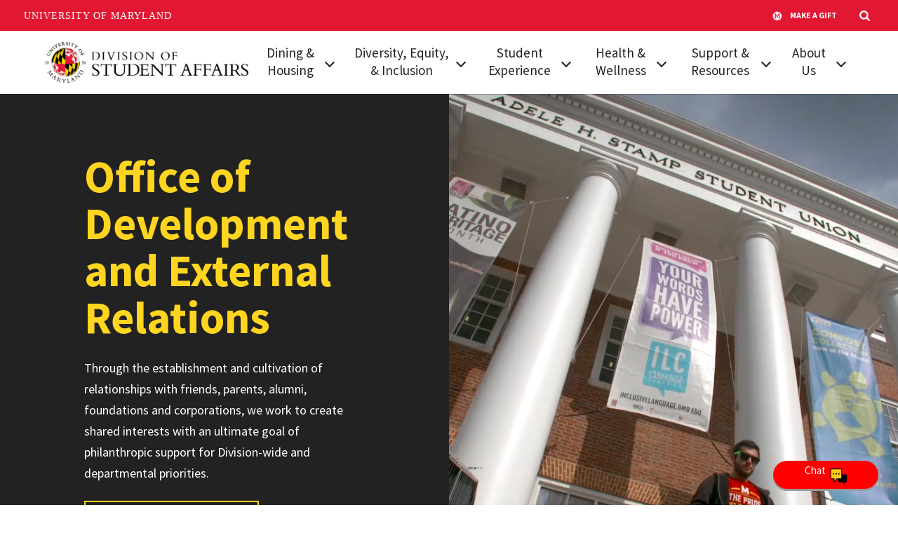

--- FILE ---
content_type: text/html; charset=UTF-8
request_url: https://studentaffairs.umd.edu/office-development-external-relations
body_size: 8836
content:
<!DOCTYPE html>
<html lang="en" dir="ltr" prefix="og: https://ogp.me/ns#">
  <head>
    <meta charset="utf-8" />
<link rel="canonical" href="https://studentaffairs.umd.edu/office-development-external-relations" />
<meta property="og:site_name" content="Division of Student Affairs" />
<meta property="og:url" content="https://studentaffairs.umd.edu/office-development-external-relations | https://studentaffairs.umd.edu/" />
<meta property="og:title" content="Office of Development and External Relations | Division of Student Affairs" />
<meta property="og:image" content="https://studentaffairs.umd.edu/sites/default/files/2020-02/Students_Mall_09192019_0726.jpg" />
<meta name="Generator" content="Drupal 10 (https://www.drupal.org)" />
<meta name="MobileOptimized" content="width" />
<meta name="HandheldFriendly" content="true" />
<meta name="viewport" content="width=device-width, initial-scale=1.0" />
<link rel="icon" href="/themes/contrib/umd_terp/favicon.ico" type="image/vnd.microsoft.icon" />

    <title>Office of Development and External Relations | Division of Student Affairs</title>
    <link rel="stylesheet" media="all" href="/core/themes/stable9/css/core/components/progress.module.css?t8xc4h" />
<link rel="stylesheet" media="all" href="/core/themes/stable9/css/core/components/ajax-progress.module.css?t8xc4h" />
<link rel="stylesheet" media="all" href="/core/themes/stable9/css/system/components/align.module.css?t8xc4h" />
<link rel="stylesheet" media="all" href="/core/themes/stable9/css/system/components/fieldgroup.module.css?t8xc4h" />
<link rel="stylesheet" media="all" href="/core/themes/stable9/css/system/components/container-inline.module.css?t8xc4h" />
<link rel="stylesheet" media="all" href="/core/themes/stable9/css/system/components/clearfix.module.css?t8xc4h" />
<link rel="stylesheet" media="all" href="/core/themes/stable9/css/system/components/details.module.css?t8xc4h" />
<link rel="stylesheet" media="all" href="/core/themes/stable9/css/system/components/hidden.module.css?t8xc4h" />
<link rel="stylesheet" media="all" href="/core/themes/stable9/css/system/components/item-list.module.css?t8xc4h" />
<link rel="stylesheet" media="all" href="/core/themes/stable9/css/system/components/js.module.css?t8xc4h" />
<link rel="stylesheet" media="all" href="/core/themes/stable9/css/system/components/nowrap.module.css?t8xc4h" />
<link rel="stylesheet" media="all" href="/core/themes/stable9/css/system/components/position-container.module.css?t8xc4h" />
<link rel="stylesheet" media="all" href="/core/themes/stable9/css/system/components/reset-appearance.module.css?t8xc4h" />
<link rel="stylesheet" media="all" href="/core/themes/stable9/css/system/components/resize.module.css?t8xc4h" />
<link rel="stylesheet" media="all" href="/core/themes/stable9/css/system/components/system-status-counter.css?t8xc4h" />
<link rel="stylesheet" media="all" href="/core/themes/stable9/css/system/components/system-status-report-counters.css?t8xc4h" />
<link rel="stylesheet" media="all" href="/core/themes/stable9/css/system/components/system-status-report-general-info.css?t8xc4h" />
<link rel="stylesheet" media="all" href="/core/themes/stable9/css/system/components/tablesort.module.css?t8xc4h" />
<link rel="stylesheet" media="all" href="/modules/contrib/paragraphs/css/paragraphs.unpublished.css?t8xc4h" />
<link rel="stylesheet" media="screen" href="/themes/contrib/umd_terp/static/build/css/index.css?t8xc4h" />
<link rel="stylesheet" media="print" href="/themes/contrib/umd_terp/static/build/css/print.css?t8xc4h" />

    <link rel="dns-prefetch" href="https://fonts.googleapis.com">
    <link rel="preconnect" href="https://fonts.gstatic.com/" crossorigin>
    <link href="https://fonts.googleapis.com/css?family=Crimson+Text:400,400i,600,600i|Source+Sans+Pro:200,200i,300,300i,400,400i,600,600i,700,700i,900,900i&display=swap" rel="stylesheet">
    <script type="application/json" data-drupal-selector="drupal-settings-json">{"path":{"baseUrl":"\/","pathPrefix":"","currentPath":"node\/189","currentPathIsAdmin":false,"isFront":false,"currentLanguage":"en"},"pluralDelimiter":"\u0003","gtag":{"tagId":"","consentMode":false,"otherIds":[],"events":[],"additionalConfigInfo":[]},"suppressDeprecationErrors":true,"ajaxPageState":{"libraries":"eJxVylsKQzEIBNANhbikYKqYW0wVTWi7-74-yv0ZZg4jZqLcFgrIO4qcd8UrPs44i2OgBPpIoNiOWv9S98131yMHU8lnLp7QMbnsSS0vw0zvB3EbjMQBH_3V72FxOIhaR30B1Ws7kA","theme":"umd_terp","theme_token":null},"ajaxTrustedUrl":[],"gtm":{"tagId":null,"settings":{"data_layer":"dataLayer","include_classes":false,"allowlist_classes":"google\nnonGooglePixels\nnonGoogleScripts\nnonGoogleIframes","blocklist_classes":"customScripts\ncustomPixels","include_environment":false,"environment_id":"","environment_token":""},"tagIds":["GTM-KLFHHQJ"]},"user":{"uid":0,"permissionsHash":"ae6c6adcc915f1b790b0801fab93da947101dfb5b819faefea3ec5d1d242212b"}}</script>
<script src="/core/misc/drupalSettingsLoader.js?v=10.6.1"></script>
<script src="/modules/contrib/google_tag/js/gtag.js?t8xc4h"></script>
<script src="/modules/contrib/google_tag/js/gtm.js?t8xc4h"></script>

    <script>
      document.documentElement.classList.add('js');
      if (!!window.MSInputMethodContext && !!document.documentMode) {
        document.documentElement.classList.add('is-ie11');
      }
    </script>
  </head>
  <body class="path--office-development-external-relations internal">
    <a href="#main-content" class="visually-hidden focusable">
      Skip to main content
    </a>
    <noscript><iframe src="https://www.googletagmanager.com/ns.html?id=GTM-KLFHHQJ"
                  height="0" width="0" style="display:none;visibility:hidden"></iframe></noscript>

      <div class="dialog-off-canvas-main-canvas" data-off-canvas-main-canvas>
    


<header class="site-header site-header-light">
	<div class="site-header__bar max-bound">
		<a class="site-header__logo" href="/">
							<img src="/sites/default/files/UMD_StudentAffairs_Left_Color.png" alt="Division of Student Affairs logo">
					</a>
		<a href="#site-header-nav" class="site-header__nav-toggle" id="site-header-nav-toggle" tabindex="0" role="button" aria-label="Main Menu" aria-controls="site-header-nav">
			<span aria-hidden="true" class="site-header__nav-icon">
				<span role="presentation"></span>
				<span role="presentation"></span>
				<span role="presentation"></span>
				<span role="presentation"></span>
			</span>
			<span class="sr-only">Main Menu</span>
		</a>
		<nav class="site-header__nav" id="site-header-nav" aria-labelledby="site-header-nav-toggle">
			
				<ul>
							<li>
					<a href="/dining-housing" data-drupal-link-system-path="node/93">Dining &amp; Housing</a>
															<ul>
							<li>
					<a href="/dining-housing/dining" data-drupal-link-system-path="node/116">Dining</a>
									</li>
							<li>
					<a href="/dining-housing/on-campus-housing" data-drupal-link-system-path="node/141">On-Campus Housing</a>
									</li>
							<li>
					<a href="/dining-housing/off-campus-housing" data-drupal-link-system-path="node/188">Off-Campus Housing</a>
									</li>
					</ul>
	
									</li>
							<li>
					<a href="/diversity" title="Diversity, Equity, and Inclusion" data-drupal-link-system-path="node/4287">Diversity, Equity, &amp; Inclusion</a>
															<ul>
							<li>
					<a href="/diversity/about" title="About Us" data-drupal-link-system-path="node/4291">About Us</a>
									</li>
							<li>
					<a href="/diversity/facultyandstaff" title="Faculty and Staff" data-drupal-link-system-path="node/4290">Faculty and Staff</a>
									</li>
							<li>
					<a href="/diversity/students" data-drupal-link-system-path="node/4288">Students</a>
									</li>
					</ul>
	
									</li>
							<li>
					<a href="/student-experience" data-drupal-link-system-path="node/143">Student Experience</a>
															<ul>
							<li>
					<a href="/student-experience#leadership" data-drupal-link-system-path="node/143">Leadership &amp; Campus Involvement</a>
									</li>
							<li>
					<a href="/student-experience#greek" data-drupal-link-system-path="node/143">Fraternity &amp; Sorority Life</a>
									</li>
							<li>
					<a href="/student-experience#employment" data-drupal-link-system-path="node/143">Campus Employment</a>
									</li>
							<li>
					<a href="https://studentaffairs.umd.edu/keep-connected-messages">Keep Connected</a>
									</li>
							<li>
					<a href="https://studentaffairs.umd.edu/sites/default/files/2025-09/M%20Photo%20Fall%202029.pdf" target="_blank">M Photo 2029</a>
									</li>
							<li>
					<a href="/terps-learn-everywhere" data-drupal-link-system-path="node/5390">Terps Learn Everywhere</a>
									</li>
							<li>
					<a href="/diversity/students/unity-center" data-drupal-link-system-path="node/4737">The Unity Center</a>
									</li>
					</ul>
	
									</li>
							<li>
					<a href="/health-wellness" data-drupal-link-system-path="node/94">Health &amp; Wellness</a>
															<ul>
							<li>
					<a href="https://mentalhealth.umd.edu/">Mental Health &amp; Well-Being at UMD</a>
									</li>
							<li>
					<a href="/health-wellness/concerned-about-person" data-drupal-link-system-path="node/122">Concerned About a Person</a>
									</li>
							<li>
					<a href="/health-wellness/training-for-new-students" data-drupal-link-system-path="node/123">Training &amp; Requirements for New Students</a>
									</li>
							<li>
					<a href="/health-wellness/hipaa" title="Health Insurance Portability and Accountability Act" data-drupal-link-system-path="node/4147">HIPAA</a>
									</li>
							<li>
					<a href="/health-wellness/training-for-new-students/mental-health-first-aid" data-drupal-link-system-path="node/129">Mental Health First Aid Training</a>
									</li>
					</ul>
	
									</li>
							<li>
					<a href="/support-resources" data-drupal-link-system-path="node/96">Support &amp; Resources</a>
															<ul>
							<li>
					<a href="/support-resources/dean-students" data-drupal-link-system-path="node/1860">Dean of Students Office</a>
									</li>
							<li>
					<a href="/support-resources/thrive-center-for-essential-needs" data-drupal-link-system-path="node/5406">Thrive Center for Essential Needs</a>
									</li>
							<li>
					<a href="https://biassupport.umd.edu/">Report a Bias Incident</a>
									</li>
							<li>
					<a href="/support-resources/family-engagement" data-drupal-link-system-path="node/135">Family Engagement</a>
									</li>
							<li>
					<a href="/office-development-external-relations" title="Office of Development and External Relations" data-drupal-link-system-path="node/189" class="is-active" aria-current="page">Development</a>
									</li>
							<li>
					<a href="https://giving.umd.edu/giving/showSchool.php?name=student-affairs" title="Make a Gift to Student Affairs">Make a Gift</a>
									</li>
							<li>
					<a href="/support-resources/development/scholarships/current-scholarships-funds" title="Scholarships and Funds" data-drupal-link-system-path="node/209">Scholarships &amp; Funds</a>
									</li>
					</ul>
	
									</li>
							<li>
					<a href="/about-us" data-drupal-link-system-path="node/56">About Us</a>
															<ul>
							<li>
					<a href="/about-us/vice-presidents-office" data-drupal-link-system-path="node/103">Vice President&#039;s Office</a>
									</li>
							<li>
					<a href="/about-us/student-affairs-leadership-team" data-drupal-link-system-path="node/139">Student Affairs Leadership Team</a>
									</li>
							<li>
					<a href="/about/mission-vision-values" data-drupal-link-system-path="node/90">Vision, Mission, and Values</a>
									</li>
							<li>
					<a href="/about-us/departments" data-drupal-link-system-path="node/104">Departments</a>
									</li>
							<li>
					<a href="/about-us/dsa-staff" data-drupal-link-system-path="node/4824">For DSA Staff </a>
									</li>
							<li>
					<a href="/about-us/strategic-plan" data-drupal-link-system-path="node/5021">Strategic Plan</a>
									</li>
							<li>
					<a href="/about-us/outstanding-service-award" data-drupal-link-system-path="node/4186">Outstanding Service Award</a>
									</li>
							<li>
					<a href="/data-services-analytics-assessment" data-drupal-link-system-path="node/5470">Data Services, Analytics &amp; Assessment</a>
									</li>
							<li>
					<a href="/dsa-it" data-drupal-link-system-path="node/5396">DSA Information Technology</a>
									</li>
					</ul>
	
									</li>
					</ul>
	


		</nav>
	</div>
</header>

<main id="main-content">
		  
	
	

<div  data-history-node-id="189" class="home-hero home-hero-dark home-hero-video home-hero-default">
	
	<div class="max-bound">
					<div class="home-hero-media">
									<video class="lazyload" aria-hidden="true" data-src="/sites/default/files/2021-06/Springtime_Loop_1.mp4" poster="" autoplay muted loop webkit-playsinline playsinline></video>
					<noscript>
						<video aria-hidden="true" src="/sites/default/files/2021-06/Springtime_Loop_1.mp4" poster="" autoplay muted loop webkit-playsinline playsinline></video>
					</noscript>
							</div>
				<div class="home-hero-content">
			<div class="outer-pad">
				<div class="editor-content">
											<h1>Office of Development and External Relations</h1>
																					<p>Through the establishment and cultivation of relationships with friends, parents, alumni, foundations and corporations, we work to create shared interests with an ultimate goal of philanthropic support for Division-wide and departmental priorities.</p>
																<p><a href="https://giving.umd.edu/giving/showSchool.php?name=student-affairs" class="btn btn-primary" target="_self">
          Make a Gift Today
      </a></p>
									</div>
			</div>
		</div>
	</div>
</div>
    <div class="page-section page-section-umd_terp_homepage page-section-ut_divider">
    <div class="max-bound">
      <div class="outer-pad">
        

	<div>
					<hr  class="divider spacing-small rule-medium" id="umd_terp_paragraph--1042">
			
			</div>

      </div>
    </div>
  </div>
    <div class="page-section page-section-umd_terp_homepage page-section-ut_button_set">
    <div class="max-bound">
      <div class="outer-pad">
        

	<div class="btn-set btn-set-centered" id="umd_terp_paragraph--1036">
					

	<a href="/support-resources/development/scholarships/current-scholarships-funds" class="btn btn-info" target="_self">
          Scholarships &amp; Programs
      </a>

	<a href="https://umd.edu/parent-and-family-philanthropy" class="btn btn-info" target="_self">
          Parent &amp; Family Philanthropy
      </a>

	<a href="https://studentaffairs.umd.edu/scholarships/student-affairs-alumni-group-engagement-saage" class="btn btn-info" target="_self">
          SAAGE Board
      </a>

	<a href="/support-resources/development/corporate-sponsorship-philanthropy" class="btn btn-info" target="_self">
          Corporate Sponsorship &amp; Philanthropy
      </a>

	<a href="https://studentaffairs.umd.edu/planned-named-giving" class="btn btn-info" target="_self">
          Planned &amp; Named Giving
      </a>

	<a href="https://studentaffairs.umd.edu/support-resources/development/about-us" class="btn btn-info" target="_self">
          Meet the Team
      </a>
				
	</div>

      </div>
    </div>
  </div>
    <div class="page-section page-section-umd_terp_homepage page-section-ut_divider">
    <div class="max-bound">
      <div class="outer-pad">
        

	<div>
					<hr  class="divider spacing-large rule-medium" id="umd_terp_paragraph--1041">
			
			</div>

      </div>
    </div>
  </div>
    <div class="page-section page-section-umd_terp_homepage page-section-ut_text">
    <div class="max-bound">
      <div class="outer-pad">
        
	<div>
					<div class="editor-content" id="umd_terp_paragraph--1021">
				<h2>Featured Giving Opportunities</h2>
			</div>
				
	</div>

      </div>
    </div>
  </div>
    <div class="page-section page-section-umd_terp_homepage page-section-ut_card_group">
    <div class="max-bound">
      <div class="outer-pad">
        

	<div class="card-group-bg card-group-bg-default" id="umd_terp_paragraph--1025">
					<div class="card-group">
			

<div class="card-wrap card-wrap--3">
	<div class="card" id="umd_terp_paragraph--1022">
					<div class="card-img-top card-img">
				<img src="/sites/default/files/styles/optimized/public/2022-02/20211103_Campus%20Pantry_017_mod.jpg?itok=2ozvkcMA" alt="Campus Pantry">
			</div>
				<div class="card-body">
							<h2 class="card-title">UMD Campus Food Pantry</h2>
										<div class="card-text"><p>The mission of the UMD Campus Food Pantry is to alleviate food insecurity and food hardship among UMD-College Park students, faculty and staff.</p></div>
										<a href="https://giving.umd.edu/giving/fund.php?name=campus-pantry" class="card-cta fancy-link" target="_self">
          Give to the Campus Food Pantry
      </a>					</div>
	</div>
</div>

			

<div class="card-wrap card-wrap--3">
	<div class="card" id="umd_terp_paragraph--1023">
					<div class="card-img-top card-img">
				<img src="/sites/default/files/styles/optimized/public/2022-02/ZC4U6116.JPG?itok=2zelImqI" alt="foster">
			</div>
				<div class="card-body">
							<h2 class="card-title">Fostering Terp Success</h2>
										<div class="card-text"><p>Fostering Terp Success is a community of support and belonging for students who were or are in foster care, are or are at risk of being homeless, or without a supportive family system.</p></div>
										<a href="https://umd.edu/fostering-terp-success/give" class="card-cta fancy-link" target="_self">
          Give to Fostering Terp Success
      </a>					</div>
	</div>
</div>

			

<div class="card-wrap card-wrap--3">
	<div class="card" id="umd_terp_paragraph--1024">
					<div class="card-img-top card-img">
				<img src="/sites/default/files/styles/optimized/public/2022-02/Students_Library_09152020_JC_9526.jpg?itok=jGlTdYlv" alt="crisis fund 1">
			</div>
				<div class="card-body">
							<h2 class="card-title">Student Crisis Fund</h2>
										<div class="card-text"><p>Each year, we receive numerous requests for emergency support from fellow Terps who need emergency shelter, transportation, clothing and medical supplies. The Crisis Fund exists to provide this necessary assistance.</p></div>
										<a href="https://giving.umd.edu/giving/fund.php?name=division-of-student-affairs-crisis-fund" class="card-cta fancy-link" target="_self">
          Give to the Student Crisis Fund
      </a>					</div>
	</div>
</div>

	</div>

				
	</div>

      </div>
    </div>
  </div>
    <div class="page-section page-section-umd_terp_homepage page-section-ut_card_group">
    <div class="max-bound">
      <div class="outer-pad">
        

	<div class="card-group-bg card-group-bg-default" id="umd_terp_paragraph--18230">
					<div class="card-group">
			

<div class="card-wrap card-wrap--3">
	<div class="card" id="umd_terp_paragraph--18227">
					<div class="card-img-top card-img">
				<img src="/sites/default/files/styles/optimized/public/2024-03/Foundation%201.jpg?itok=zYQx_hr_" alt="A stat">
			</div>
				<div class="card-body">
							<h2 class="card-title">Unity Center Project</h2>
										<div class="card-text"><p>Our new Unity Center will offer cultural programming and resources and create communities of belonging while honoring the diverse history and experiences of our students.</p></div>
										<a href="https://giving.umd.edu/giving/fund.php?name=umd-cultural-centers-support-fund" class="card-cta fancy-link" target="_self">
          Give to the UMD Unity Center Fund
      </a>					</div>
	</div>
</div>

			

<div class="card-wrap card-wrap--3">
	<div class="card" id="umd_terp_paragraph--18228">
					<div class="card-img-top card-img">
				<img src="/sites/default/files/styles/optimized/public/2023-02/NewStudentWelcome_08262022_SC_2577_1920x1080.jpg?itok=bfwuyjKW" alt="Students cheering at New Student Welcome">
			</div>
				<div class="card-body">
							<h2 class="card-title">Student Life</h2>
										<div class="card-text"><p>Student Affairs offers projects, initiatives and programs that are critical to help and enhance the student experience and allow our students to thrive.</p></div>
										<a href="https://giving.umd.edu/giving/fund.php?name=vice-president-for-student-affairs-discretionary-fund" class="card-cta fancy-link" target="_self">
          Give to the Student Life and Leadership Fund
      </a>					</div>
	</div>
</div>

			

<div class="card-wrap card-wrap--3">
	<div class="card" id="umd_terp_paragraph--18229">
					<div class="card-img-top card-img">
				<img src="/sites/default/files/styles/optimized/public/2020-11/CommencementVirtualBackgrounds_UMD_0012-3.jpg?itok=zablyD8_" alt="McKeldin Mall, University of Maryland">
			</div>
				<div class="card-body">
							<h2 class="card-title">Mental Health</h2>
										<div class="card-text"><p>The mental and physical health of our students is a priority. We provide our Terps with resources to take care of themselves and each other.&nbsp;</p></div>
										<a href="https://giving.umd.edu/giving/fund.php?name=umd-mental-health-support-fund" class="card-cta fancy-link" target="_self">
          Give to the Student Mental Health Fund
      </a>					</div>
	</div>
</div>

	</div>

				
	</div>

      </div>
    </div>
  </div>
    <div class="page-section page-section-umd_terp_homepage page-section-ut_feature">
    <div class="max-bound">
      <div class="outer-pad">
        

	<div class="feature feature-default bg-red" id="umd_terp_paragraph--1020">
					<div class="feature-media">
				<img src="/sites/default/files/styles/optimized/public/2021-06/SpringCampusBackground_0005%20%281%29.jpg?itok=Pm2aSm3Q" alt="Gate with &quot;M&quot;">
			</div>
			<div class="feature-content">
				<div class="outer-pad">
					<div class="editor-content">
													<h2>UMD Student Crisis Fund</h2>
																			<p><p>Creating a culture of care is central to the values of the Division of Student Affairs. In the spirit of caring for our students the Student Crisis Fund provides financial support when a verified crisis has negatively impacted a student's health, safety, wellbeing, and their ability to continue their education.</p></p>
																			<a href="https://go.umd.edu/crisisfund" class="btn" target="_self">
          Give to the Crisis Fund
      </a>											</div>
				</div>
			</div>
			
			</div>

      </div>
    </div>
  </div>
    <div class="page-section page-section-umd_terp_homepage page-section-ut_divider">
    <div class="max-bound">
      <div class="outer-pad">
        

	<div>
					<hr  class="divider spacing-large rule-medium" id="umd_terp_paragraph--1252">
			
			</div>

      </div>
    </div>
  </div>
    <div class="page-section page-section-umd_terp_homepage page-section-ut_text">
    <div class="max-bound">
      <div class="outer-pad">
        
	<div>
					<div class="editor-content" id="umd_terp_paragraph--1026">
				<h2>Thanks to our Donors</h2>
			</div>
				
	</div>

      </div>
    </div>
  </div>
    <div class="page-section page-section-umd_terp_homepage page-section-ut_video">
    <div class="max-bound">
      <div class="outer-pad">
        

	<div class="embed-bg embed-bg-default" id="umd_terp_paragraph--1278">
					<figure>
				<div class="embed-responsive embed-responsive-2by1">
					<iframe class="embed-responsive-item" title=" Arthur and Marianne Schneider Scholarship Fund" src="https://www.youtube.com/embed/5tggfTBdPy0" allowfullscreen></iframe>
				</div>
									<figcaption>Arthur and Marianne Schneider established the Schneider Scholarship Fund in 2012 in order to provide assistance to veteran students at the University of Maryland. Watch Arthur and Marianne&#039;s short video to learn more about their experience at the University of Maryland and why they chose to give back to current and future students pursuing their UMD degree. </figcaption>
							</figure>
				
	</div>

      </div>
    </div>
  </div>
    <div class="page-section page-section-umd_terp_homepage page-section-ut_divider">
    <div class="max-bound">
      <div class="outer-pad">
        

	<div>
					<hr  class="divider spacing-large rule-medium" id="umd_terp_paragraph--1280">
			
			</div>

      </div>
    </div>
  </div>
    <div class="page-section page-section-umd_terp_homepage page-section-ut_text">
    <div class="max-bound">
      <div class="outer-pad">
        
	<div>
					<div class="editor-content" id="umd_terp_paragraph--1253">
				<h2 id="help">We Are Here to Help</h2>

<p>We are happy to visit with you and discuss the many ways you can make a difference in the lives of students by establishing a scholarship or award. Conversations are confidential and may occur over the phone or in person in our offices or at your home, office or other location. Once you make the decision to proceed, we will work with you or your representative to establish the scholarship or award you desire.</p>
			</div>
				
	</div>

      </div>
    </div>
  </div>
    <div class="page-section page-section-umd_terp_homepage page-section-ut_button_set">
    <div class="max-bound">
      <div class="outer-pad">
        

	<div class="btn-set btn-set-centered" id="umd_terp_paragraph--1255">
					

	<a href="/support-resources/development/about-us" class="btn btn-primary" target="_self">
          Contact Us
      </a>
				
	</div>

      </div>
    </div>
  </div>



	<div id="chat"><iframe style="border-width:0;bottom:85px;height:0;position:fixed;right:10px;width:0;z-index:999;" id="chatbox" src="https://ai.chatbot.umd.edu/?botName=D_DSA_PUBLIC"></iframe><button class="expand-button" aria-label="Maximize Chatbot" id="expandButton" onclick="expandIframe()" title="Maximize"></button></div><p><button class="chat-button" aria-label="Open Chatbot" id="chatButton" onclick="toggleFormVisibility()" title="Open Chatbot"><span class="chat-span">Chat &nbsp;<img alt="Bot Picture" data-entity-type="file" data-entity-uuid="bdcdd51a-4e4b-4b8f-a796-bd047b01b780" id="chatImage" src="/sites/default/files/2025-01/open_chatbot_0.png" style="width:25px;height:25px;position:relative;top: 8px;"></span></button>&nbsp;<script>
                            var isOpen = false;
                            var isExpanded = false;
            function toggleFormVisibility() {
                            if(isOpen){
                            document.getElementById("chatImage").src = "/sites/default/files/2025-01/open_chatbot_0.png";
                            document.getElementById("chatbox").src = '';
                            document.getElementById("chatbox").style.width = "0";
                            document.getElementById("chatbox").style.height = "0";
                            document.getElementById("expandButton").style.width = "0";
                            document.getElementById("expandButton").style.height = "0";
                            isOpen=false;
                            document.getElementById("chatButton").style.backgroundColor = "red";
                            document.getElementById("chatButton").setAttribute('aria-label', 'Open Chatbot');
                            document.getElementById("chatButton").title = "Open Chatbot";
                            }
                            else {
                            document.getElementById("chatImage").src = "/sites/default/files/2025-01/close_chatbot.png";
                            document.getElementById("chatbox").src = 'https://ai.chatbot.umd.edu/?botName=D_DSA_PUBLIC';
                            document.getElementById("chatbox").style.width = "327px";
                            document.getElementById("chatbox").style.height = "60vh";
                            document.getElementById("expandButton").style.width = "75px";
                            document.getElementById("expandButton").style.height = "50px";
                            isOpen=true;
                            document.getElementById("chatButton").style.backgroundColor = "#e21833";
                            document.getElementById("chatButton").setAttribute('aria-label', 'Close Chatbot');
                            document.getElementById("chatButton").title = "Close Chatbot";
                            }
                            }
            function expandIframe() {
                            if(isExpanded){
                            document.getElementById("chatbox").style.height = "60vh";
                            document.getElementById("expandButton").style.bottom = "calc(60vh + 35px)";
                            document.getElementById("chatbox").style.width = "327px";
                            document.getElementById("expandButton").setAttribute('aria-label', 'Maximize Chatbot');
                            document.getElementById("expandButton").title = "Maximize";
                            isExpanded=false;
                            }
                            else {
                            document.getElementById("chatbox").style.height = "70vh";
                            document.getElementById("expandButton").style.bottom = "calc(70vh + 35px)";
                            document.getElementById("chatbox").style.width = "80vw";
                            document.getElementById("expandButton").setAttribute('aria-label', 'Minimize Chatbot');
                            document.getElementById("expandButton").title = "Minimize";
                            isExpanded=true;
                            }
                            }
            </script>&nbsp;<style type="text/css">
            .expand-button {
                            position: fixed;
                            opacity: 0;
                            bottom: calc(60vh + 35px);
                            right: 10px;
                            width: 0;
                            height: 0;
                            z-index: 1000;
                            }
            .chat-button {
                            display: inline-block;
                            padding: 1px 25px;
                            font-size: 15px;
                            cursor: pointer;
                            text-align: center;
                            text-decoration: none;
                            outline: none;
                            color: #fff;
                            background-color: red;
                            border: none;
                            border-radius: 50px;
                            box-shadow: 0 3px #999;
                            position: fixed;
                            bottom: 23px;
                            right: 28px;
                            width: 150px;
                            height: 40px;
                            z-index: 999;
                            }
            .chat-button:active {
                            box-shadow: 0 5px #666;
                            transform: translateY(4px);
                            }
            .chat-span {
                            position: relative;
                            bottom: 6px;
                            }
            </style></p>


</main>


<footer class="site-footer" aria-label="Main">
	<div class="site-footer-main">
		<div class="max-bound">
			<nav class="site-footer-nav" aria-label="Footer">
				
              <ul>
              <li>
        <a href="/dining-housing" data-drupal-link-system-path="node/93">Dining &amp; Housing</a>
              </li>
          <li>
        <a href="/student-experience" data-drupal-link-system-path="node/143">Student Experience</a>
              </li>
          <li>
        <a href="/health-wellness" data-drupal-link-system-path="node/94">Health &amp; Wellness</a>
              </li>
          <li>
        <a href="/support-resources" data-drupal-link-system-path="node/96">Support &amp; Resources</a>
              </li>
          <li>
        <a href="/about-us" data-drupal-link-system-path="node/56">About Us</a>
              </li>
        </ul>
  


			</nav>
			<div class="site-footer-about">
				<div class="site-footer-logo">
											<img src="/sites/default/files/UMD_StudentAffairs_Left_Color.png" alt="Division of Student Affairs footer logo">
									</div>
				<div class="site-footer-address">
					<strong>Division of Student Affairs</strong><br>
											<span>2108 Mitchell Building, 7999 Regents Drive, College Park, MD 20742</span><br>
																<a aria-label="3013148428" href="tel:+3013148428">301-314-8428</a>
																													<span aria-hidden="true">&nbsp;·&nbsp;</span>
												<a href="mailto:StudentAffairs@umd.edu">StudentAffairs@umd.edu</a>
															</div>
				<div class="site-footer-social">
					
<ul>
			<li>
			<a href="https://twitter.com/TerrapinLife" target="_blank">
				<span class="sr-only">Visit our Twitter</span>
				<span class="icon icon-twitter" aria-hidden="true"></span>
			</a>
		</li>
				<li>
			<a href="https://www.facebook.com/umdstudentaffairs" target="_blank">
				<span class="sr-only">Visit our Facebook</span>
				<span class="icon icon-facebook" aria-hidden="true"></span>
			</a>
		</li>
				<li>
			<a href="https://www.instagram.com/umdstudentaffairs" target="_blank">
				<span class="sr-only">Visit our Instagram</span>
				<span class="icon icon-instagram" aria-hidden="true"></span>
			</a>
		</li>
					<li>
			<a href="https://www.linkedin.com/school/university-of-maryland/" target="_blank">
				<span class="sr-only">Visit our LinkedIn</span>
				<span class="icon icon-linkedin" aria-hidden="true"></span>
			</a>
		</li>
	</ul>
				</div>
			</div>
		</div>
	</div>
	<div class="site-footer-legal">
		<div class="max-bound">
			
              <ul>
              <li>
        <a href="https://umd.edu" target="_blank">UMD.edu</a>
              </li>
          <li>
        <a href="https://www.umd.edu/web-accessibility">Web Accessibility</a>
              </li>
          <li>
        <a href="https://www.umd.edu/privacy-notice" target="_blank">Privacy Notice</a>
              </li>
        </ul>
  


		</div>
	</div>
</footer>
<a href="#" class="back-to-top">Back to Top</a>

  </div>

    
    <script src="/core/assets/vendor/jquery/jquery.min.js?v=3.7.1"></script>
<script src="/core/assets/vendor/once/once.min.js?v=1.0.1"></script>
<script src="/core/misc/drupal.js?v=10.6.1"></script>
<script src="/core/misc/drupal.init.js?v=10.6.1"></script>
<script src="/core/assets/vendor/tabbable/index.umd.min.js?v=6.3.0"></script>
<script src="/core/misc/progress.js?v=10.6.1"></script>
<script src="/core/assets/vendor/loadjs/loadjs.min.js?v=4.3.0"></script>
<script src="/core/misc/debounce.js?v=10.6.1"></script>
<script src="/core/misc/announce.js?v=10.6.1"></script>
<script src="/core/misc/message.js?v=10.6.1"></script>
<script src="/core/misc/ajax.js?v=10.6.1"></script>
<script src="/modules/contrib/google_tag/js/gtag.ajax.js?t8xc4h"></script>
<script src="https://umd-header.umd.edu/build/bundle.js?search=1&amp;search_domain=studentaffairs&amp;events=0&amp;news=0&amp;schools=0&amp;admissions=0&amp;support=1&amp;support_url=&amp;wrapper=&amp;sticky=0"></script>
<script src="/themes/contrib/umd_terp/static/build/js/index.js?v=10.6.1"></script>

  </body>
</html>


--- FILE ---
content_type: text/html
request_url: https://ai.chatbot.umd.edu/?botName=D_DSA_PUBLIC
body_size: 573
content:
<!DOCTYPE html>
<html lang="en" style="overflow:hidden;">

<head>
  <meta charset="UTF-8" />
  <link rel="icon" href="/testudo.png" />
  <meta name="viewport" content="width=device-width, initial-scale=1.0" />
  <title>UMD Virtual Agent</title>
  <script type="module" crossorigin src="/assets/index-d65780e8.js"></script>
  <link rel="stylesheet" href="/assets/index-e182b4f5.css">
</head>

<body>
  <main role="main">
    <h1 hidden>UMD Virtual Agent</h1>
    <div id="app" role="application" aria-label="UMD Virtual Agent Interface"></div>
  </main>
  
</body>

</html>


--- FILE ---
content_type: text/css
request_url: https://studentaffairs.umd.edu/themes/contrib/umd_terp/static/build/css/index.css?t8xc4h
body_size: 62527
content:
.align-baseline{vertical-align:baseline!important}.align-top{vertical-align:top!important}.align-middle{vertical-align:middle!important}.align-bottom{vertical-align:bottom!important}.align-text-bottom{vertical-align:text-bottom!important}.align-text-top{vertical-align:text-top!important}.bg-primary{background-color:#007bff!important}a.bg-primary:focus,a.bg-primary:hover,button.bg-primary:focus,button.bg-primary:hover{background-color:#0062cc!important}.bg-secondary{background-color:#666!important}a.bg-secondary:focus,a.bg-secondary:hover,button.bg-secondary:focus,button.bg-secondary:hover{background-color:#4d4d4d!important}.bg-success{background-color:#28a745!important}a.bg-success:focus,a.bg-success:hover,button.bg-success:focus,button.bg-success:hover{background-color:#1e7e34!important}.bg-info{background-color:#17a2b8!important}a.bg-info:focus,a.bg-info:hover,button.bg-info:focus,button.bg-info:hover{background-color:#117a8b!important}.bg-warning{background-color:#ffd520!important}a.bg-warning:focus,a.bg-warning:hover,button.bg-warning:focus,button.bg-warning:hover{background-color:#ecc000!important}.bg-danger{background-color:#e21833!important}a.bg-danger:focus,a.bg-danger:hover,button.bg-danger:focus,button.bg-danger:hover{background-color:#b41329!important}.bg-light{background-color:#f7f7f7!important}a.bg-light:focus,a.bg-light:hover,button.bg-light:focus,button.bg-light:hover{background-color:#dedede!important}.bg-dark{background-color:#333!important}a.bg-dark:focus,a.bg-dark:hover,button.bg-dark:focus,button.bg-dark:hover{background-color:#1a1a1a!important}.bg-light-gray{background-color:#f7f7f7!important}a.bg-light-gray:focus,a.bg-light-gray:hover,button.bg-light-gray:focus,button.bg-light-gray:hover{background-color:#dedede!important}.bg-dark-gray{background-color:#222!important}a.bg-dark-gray:focus,a.bg-dark-gray:hover,button.bg-dark-gray:focus,button.bg-dark-gray:hover{background-color:#090909!important}.bg-red{background-color:#e21833!important}a.bg-red:focus,a.bg-red:hover,button.bg-red:focus,button.bg-red:hover{background-color:#b41329!important}.bg-dark-red{background-color:#9f001c!important}a.bg-dark-red:focus,a.bg-dark-red:hover,button.bg-dark-red:focus,button.bg-dark-red:hover{background-color:#6c0013!important}.bg-yellow{background-color:#ffd520!important}a.bg-yellow:focus,a.bg-yellow:hover,button.bg-yellow:focus,button.bg-yellow:hover{background-color:#ecc000!important}a.bg-white:focus,a.bg-white:hover,button.bg-white:focus,button.bg-white:hover{background-color:#e6e6e6!important}.bg-black,a.bg-black:focus,a.bg-black:hover,button.bg-black:focus,button.bg-black:hover{background-color:#000!important}.bg-white{background-color:#fff!important}.bg-transparent{background-color:transparent!important}.border{border:1px solid #d8d8d8!important}.border-top{border-top:1px solid #d8d8d8!important}.border-right{border-right:1px solid #d8d8d8!important}.border-bottom{border-bottom:1px solid #d8d8d8!important}.border-left{border-left:1px solid #d8d8d8!important}.border-0{border:0!important}.border-top-0{border-top:0!important}.border-right-0{border-right:0!important}.border-bottom-0{border-bottom:0!important}.border-left-0{border-left:0!important}.border-primary{border-color:#007bff!important}.border-secondary{border-color:#666!important}.border-success{border-color:#28a745!important}.border-info{border-color:#17a2b8!important}.border-warning{border-color:#ffd520!important}.border-danger{border-color:#e21833!important}.border-light{border-color:#f7f7f7!important}.border-dark{border-color:#333!important}.border-light-gray{border-color:#f7f7f7!important}.border-dark-gray{border-color:#222!important}.border-red{border-color:#e21833!important}.border-dark-red{border-color:#9f001c!important}.border-yellow{border-color:#ffd520!important}.border-black{border-color:#000!important}.border-white{border-color:#fff!important}.rounded-sm{border-radius:.2rem!important}.rounded{border-radius:.25rem!important}.rounded-top{border-top-left-radius:.25rem!important}.rounded-right,.rounded-top{border-top-right-radius:.25rem!important}.rounded-bottom,.rounded-right{border-bottom-right-radius:.25rem!important}.rounded-bottom,.rounded-left{border-bottom-left-radius:.25rem!important}.rounded-left{border-top-left-radius:.25rem!important}.rounded-lg{border-radius:.3rem!important}.rounded-circle{border-radius:50%!important}.rounded-pill{border-radius:50rem!important}.rounded-0{border-radius:0!important}.clearfix:after{display:block;clear:both;content:""}.d-none{display:none!important}.d-inline{display:inline!important}.d-inline-block{display:inline-block!important}.d-block{display:block!important}.d-table{display:table!important}.d-table-row{display:table-row!important}.d-table-cell{display:table-cell!important}.d-flex{display:flex!important}.d-inline-flex{display:inline-flex!important}@media (min-width:399px){.d-399-none{display:none!important}.d-399-inline{display:inline!important}.d-399-inline-block{display:inline-block!important}.d-399-block{display:block!important}.d-399-table{display:table!important}.d-399-table-row{display:table-row!important}.d-399-table-cell{display:table-cell!important}.d-399-flex{display:flex!important}.d-399-inline-flex{display:inline-flex!important}}@media (min-width:400px){.d-400-none{display:none!important}.d-400-inline{display:inline!important}.d-400-inline-block{display:inline-block!important}.d-400-block{display:block!important}.d-400-table{display:table!important}.d-400-table-row{display:table-row!important}.d-400-table-cell{display:table-cell!important}.d-400-flex{display:flex!important}.d-400-inline-flex{display:inline-flex!important}}@media (min-width:449px){.d-449-none{display:none!important}.d-449-inline{display:inline!important}.d-449-inline-block{display:inline-block!important}.d-449-block{display:block!important}.d-449-table{display:table!important}.d-449-table-row{display:table-row!important}.d-449-table-cell{display:table-cell!important}.d-449-flex{display:flex!important}.d-449-inline-flex{display:inline-flex!important}}@media (min-width:450px){.d-450-none{display:none!important}.d-450-inline{display:inline!important}.d-450-inline-block{display:inline-block!important}.d-450-block{display:block!important}.d-450-table{display:table!important}.d-450-table-row{display:table-row!important}.d-450-table-cell{display:table-cell!important}.d-450-flex{display:flex!important}.d-450-inline-flex{display:inline-flex!important}}@media (min-width:499px){.d-499-none{display:none!important}.d-499-inline{display:inline!important}.d-499-inline-block{display:inline-block!important}.d-499-block{display:block!important}.d-499-table{display:table!important}.d-499-table-row{display:table-row!important}.d-499-table-cell{display:table-cell!important}.d-499-flex{display:flex!important}.d-499-inline-flex{display:inline-flex!important}}@media (min-width:500px){.d-500-none{display:none!important}.d-500-inline{display:inline!important}.d-500-inline-block{display:inline-block!important}.d-500-block{display:block!important}.d-500-table{display:table!important}.d-500-table-row{display:table-row!important}.d-500-table-cell{display:table-cell!important}.d-500-flex{display:flex!important}.d-500-inline-flex{display:inline-flex!important}}@media (min-width:599px){.d-599-none{display:none!important}.d-599-inline{display:inline!important}.d-599-inline-block{display:inline-block!important}.d-599-block{display:block!important}.d-599-table{display:table!important}.d-599-table-row{display:table-row!important}.d-599-table-cell{display:table-cell!important}.d-599-flex{display:flex!important}.d-599-inline-flex{display:inline-flex!important}}@media (min-width:600px){.d-600-none{display:none!important}.d-600-inline{display:inline!important}.d-600-inline-block{display:inline-block!important}.d-600-block{display:block!important}.d-600-table{display:table!important}.d-600-table-row{display:table-row!important}.d-600-table-cell{display:table-cell!important}.d-600-flex{display:flex!important}.d-600-inline-flex{display:inline-flex!important}}@media (min-width:799px){.d-799-none{display:none!important}.d-799-inline{display:inline!important}.d-799-inline-block{display:inline-block!important}.d-799-block{display:block!important}.d-799-table{display:table!important}.d-799-table-row{display:table-row!important}.d-799-table-cell{display:table-cell!important}.d-799-flex{display:flex!important}.d-799-inline-flex{display:inline-flex!important}}@media (min-width:800px){.d-800-none{display:none!important}.d-800-inline{display:inline!important}.d-800-inline-block{display:inline-block!important}.d-800-block{display:block!important}.d-800-table{display:table!important}.d-800-table-row{display:table-row!important}.d-800-table-cell{display:table-cell!important}.d-800-flex{display:flex!important}.d-800-inline-flex{display:inline-flex!important}}@media (min-width:899px){.d-899-none{display:none!important}.d-899-inline{display:inline!important}.d-899-inline-block{display:inline-block!important}.d-899-block{display:block!important}.d-899-table{display:table!important}.d-899-table-row{display:table-row!important}.d-899-table-cell{display:table-cell!important}.d-899-flex{display:flex!important}.d-899-inline-flex{display:inline-flex!important}}@media (min-width:900px){.d-900-none{display:none!important}.d-900-inline{display:inline!important}.d-900-inline-block{display:inline-block!important}.d-900-block{display:block!important}.d-900-table{display:table!important}.d-900-table-row{display:table-row!important}.d-900-table-cell{display:table-cell!important}.d-900-flex{display:flex!important}.d-900-inline-flex{display:inline-flex!important}}@media (min-width:999px){.d-999-none{display:none!important}.d-999-inline{display:inline!important}.d-999-inline-block{display:inline-block!important}.d-999-block{display:block!important}.d-999-table{display:table!important}.d-999-table-row{display:table-row!important}.d-999-table-cell{display:table-cell!important}.d-999-flex{display:flex!important}.d-999-inline-flex{display:inline-flex!important}}@media (min-width:1000px){.d-1000-none{display:none!important}.d-1000-inline{display:inline!important}.d-1000-inline-block{display:inline-block!important}.d-1000-block{display:block!important}.d-1000-table{display:table!important}.d-1000-table-row{display:table-row!important}.d-1000-table-cell{display:table-cell!important}.d-1000-flex{display:flex!important}.d-1000-inline-flex{display:inline-flex!important}}@media (min-width:1023px){.d-1023-none{display:none!important}.d-1023-inline{display:inline!important}.d-1023-inline-block{display:inline-block!important}.d-1023-block{display:block!important}.d-1023-table{display:table!important}.d-1023-table-row{display:table-row!important}.d-1023-table-cell{display:table-cell!important}.d-1023-flex{display:flex!important}.d-1023-inline-flex{display:inline-flex!important}}@media (min-width:1024px){.d-1024-none{display:none!important}.d-1024-inline{display:inline!important}.d-1024-inline-block{display:inline-block!important}.d-1024-block{display:block!important}.d-1024-table{display:table!important}.d-1024-table-row{display:table-row!important}.d-1024-table-cell{display:table-cell!important}.d-1024-flex{display:flex!important}.d-1024-inline-flex{display:inline-flex!important}}@media (min-width:1199px){.d-1199-none{display:none!important}.d-1199-inline{display:inline!important}.d-1199-inline-block{display:inline-block!important}.d-1199-block{display:block!important}.d-1199-table{display:table!important}.d-1199-table-row{display:table-row!important}.d-1199-table-cell{display:table-cell!important}.d-1199-flex{display:flex!important}.d-1199-inline-flex{display:inline-flex!important}}@media (min-width:1200px){.d-1200-none{display:none!important}.d-1200-inline{display:inline!important}.d-1200-inline-block{display:inline-block!important}.d-1200-block{display:block!important}.d-1200-table{display:table!important}.d-1200-table-row{display:table-row!important}.d-1200-table-cell{display:table-cell!important}.d-1200-flex{display:flex!important}.d-1200-inline-flex{display:inline-flex!important}}@media (min-width:1439px){.d-1439-none{display:none!important}.d-1439-inline{display:inline!important}.d-1439-inline-block{display:inline-block!important}.d-1439-block{display:block!important}.d-1439-table{display:table!important}.d-1439-table-row{display:table-row!important}.d-1439-table-cell{display:table-cell!important}.d-1439-flex{display:flex!important}.d-1439-inline-flex{display:inline-flex!important}}@media (min-width:1440px){.d-1440-none{display:none!important}.d-1440-inline{display:inline!important}.d-1440-inline-block{display:inline-block!important}.d-1440-block{display:block!important}.d-1440-table{display:table!important}.d-1440-table-row{display:table-row!important}.d-1440-table-cell{display:table-cell!important}.d-1440-flex{display:flex!important}.d-1440-inline-flex{display:inline-flex!important}}@media print{.d-print-none{display:none!important}.d-print-inline{display:inline!important}.d-print-inline-block{display:inline-block!important}.d-print-block{display:block!important}.d-print-table{display:table!important}.d-print-table-row{display:table-row!important}.d-print-table-cell{display:table-cell!important}.d-print-flex{display:flex!important}.d-print-inline-flex{display:inline-flex!important}}.embed-responsive{position:relative;display:block;width:100%;padding:0;overflow:hidden}.embed-responsive:before{display:block;content:""}.embed-responsive .embed-responsive-item,.embed-responsive embed,.embed-responsive iframe,.embed-responsive object,.embed-responsive video{position:absolute;top:0;bottom:0;left:0;width:100%;height:100%;border:0}.embed-responsive-21by9:before{padding-top:42.85714%}.embed-responsive-16by9:before{padding-top:56.25%}.embed-responsive-4by3:before{padding-top:75%}.embed-responsive-1by1:before{padding-top:100%}.embed-responsive-2by1:before{padding-top:50%}.flex-row{flex-direction:row!important}.flex-column{flex-direction:column!important}.flex-row-reverse{flex-direction:row-reverse!important}.flex-column-reverse{flex-direction:column-reverse!important}.flex-wrap{flex-wrap:wrap!important}.flex-nowrap{flex-wrap:nowrap!important}.flex-wrap-reverse{flex-wrap:wrap-reverse!important}.flex-fill{flex:1 1 auto!important}.flex-grow-0{flex-grow:0!important}.flex-grow-1{flex-grow:1!important}.flex-shrink-0{flex-shrink:0!important}.flex-shrink-1{flex-shrink:1!important}.justify-content-start{justify-content:flex-start!important}.justify-content-end{justify-content:flex-end!important}.justify-content-center{justify-content:center!important}.justify-content-between{justify-content:space-between!important}.justify-content-around{justify-content:space-around!important}.align-items-start{align-items:flex-start!important}.align-items-end{align-items:flex-end!important}.align-items-center{align-items:center!important}.align-items-baseline{align-items:baseline!important}.align-items-stretch{align-items:stretch!important}.align-content-start{align-content:flex-start!important}.align-content-end{align-content:flex-end!important}.align-content-center{align-content:center!important}.align-content-between{align-content:space-between!important}.align-content-around{align-content:space-around!important}.align-content-stretch{align-content:stretch!important}.align-self-auto{align-self:auto!important}.align-self-start{align-self:flex-start!important}.align-self-end{align-self:flex-end!important}.align-self-center{align-self:center!important}.align-self-baseline{align-self:baseline!important}.align-self-stretch{align-self:stretch!important}@media (min-width:399px){.flex-399-row{flex-direction:row!important}.flex-399-column{flex-direction:column!important}.flex-399-row-reverse{flex-direction:row-reverse!important}.flex-399-column-reverse{flex-direction:column-reverse!important}.flex-399-wrap{flex-wrap:wrap!important}.flex-399-nowrap{flex-wrap:nowrap!important}.flex-399-wrap-reverse{flex-wrap:wrap-reverse!important}.flex-399-fill{flex:1 1 auto!important}.flex-399-grow-0{flex-grow:0!important}.flex-399-grow-1{flex-grow:1!important}.flex-399-shrink-0{flex-shrink:0!important}.flex-399-shrink-1{flex-shrink:1!important}.justify-content-399-start{justify-content:flex-start!important}.justify-content-399-end{justify-content:flex-end!important}.justify-content-399-center{justify-content:center!important}.justify-content-399-between{justify-content:space-between!important}.justify-content-399-around{justify-content:space-around!important}.align-items-399-start{align-items:flex-start!important}.align-items-399-end{align-items:flex-end!important}.align-items-399-center{align-items:center!important}.align-items-399-baseline{align-items:baseline!important}.align-items-399-stretch{align-items:stretch!important}.align-content-399-start{align-content:flex-start!important}.align-content-399-end{align-content:flex-end!important}.align-content-399-center{align-content:center!important}.align-content-399-between{align-content:space-between!important}.align-content-399-around{align-content:space-around!important}.align-content-399-stretch{align-content:stretch!important}.align-self-399-auto{align-self:auto!important}.align-self-399-start{align-self:flex-start!important}.align-self-399-end{align-self:flex-end!important}.align-self-399-center{align-self:center!important}.align-self-399-baseline{align-self:baseline!important}.align-self-399-stretch{align-self:stretch!important}}@media (min-width:400px){.flex-400-row{flex-direction:row!important}.flex-400-column{flex-direction:column!important}.flex-400-row-reverse{flex-direction:row-reverse!important}.flex-400-column-reverse{flex-direction:column-reverse!important}.flex-400-wrap{flex-wrap:wrap!important}.flex-400-nowrap{flex-wrap:nowrap!important}.flex-400-wrap-reverse{flex-wrap:wrap-reverse!important}.flex-400-fill{flex:1 1 auto!important}.flex-400-grow-0{flex-grow:0!important}.flex-400-grow-1{flex-grow:1!important}.flex-400-shrink-0{flex-shrink:0!important}.flex-400-shrink-1{flex-shrink:1!important}.justify-content-400-start{justify-content:flex-start!important}.justify-content-400-end{justify-content:flex-end!important}.justify-content-400-center{justify-content:center!important}.justify-content-400-between{justify-content:space-between!important}.justify-content-400-around{justify-content:space-around!important}.align-items-400-start{align-items:flex-start!important}.align-items-400-end{align-items:flex-end!important}.align-items-400-center{align-items:center!important}.align-items-400-baseline{align-items:baseline!important}.align-items-400-stretch{align-items:stretch!important}.align-content-400-start{align-content:flex-start!important}.align-content-400-end{align-content:flex-end!important}.align-content-400-center{align-content:center!important}.align-content-400-between{align-content:space-between!important}.align-content-400-around{align-content:space-around!important}.align-content-400-stretch{align-content:stretch!important}.align-self-400-auto{align-self:auto!important}.align-self-400-start{align-self:flex-start!important}.align-self-400-end{align-self:flex-end!important}.align-self-400-center{align-self:center!important}.align-self-400-baseline{align-self:baseline!important}.align-self-400-stretch{align-self:stretch!important}}@media (min-width:449px){.flex-449-row{flex-direction:row!important}.flex-449-column{flex-direction:column!important}.flex-449-row-reverse{flex-direction:row-reverse!important}.flex-449-column-reverse{flex-direction:column-reverse!important}.flex-449-wrap{flex-wrap:wrap!important}.flex-449-nowrap{flex-wrap:nowrap!important}.flex-449-wrap-reverse{flex-wrap:wrap-reverse!important}.flex-449-fill{flex:1 1 auto!important}.flex-449-grow-0{flex-grow:0!important}.flex-449-grow-1{flex-grow:1!important}.flex-449-shrink-0{flex-shrink:0!important}.flex-449-shrink-1{flex-shrink:1!important}.justify-content-449-start{justify-content:flex-start!important}.justify-content-449-end{justify-content:flex-end!important}.justify-content-449-center{justify-content:center!important}.justify-content-449-between{justify-content:space-between!important}.justify-content-449-around{justify-content:space-around!important}.align-items-449-start{align-items:flex-start!important}.align-items-449-end{align-items:flex-end!important}.align-items-449-center{align-items:center!important}.align-items-449-baseline{align-items:baseline!important}.align-items-449-stretch{align-items:stretch!important}.align-content-449-start{align-content:flex-start!important}.align-content-449-end{align-content:flex-end!important}.align-content-449-center{align-content:center!important}.align-content-449-between{align-content:space-between!important}.align-content-449-around{align-content:space-around!important}.align-content-449-stretch{align-content:stretch!important}.align-self-449-auto{align-self:auto!important}.align-self-449-start{align-self:flex-start!important}.align-self-449-end{align-self:flex-end!important}.align-self-449-center{align-self:center!important}.align-self-449-baseline{align-self:baseline!important}.align-self-449-stretch{align-self:stretch!important}}@media (min-width:450px){.flex-450-row{flex-direction:row!important}.flex-450-column{flex-direction:column!important}.flex-450-row-reverse{flex-direction:row-reverse!important}.flex-450-column-reverse{flex-direction:column-reverse!important}.flex-450-wrap{flex-wrap:wrap!important}.flex-450-nowrap{flex-wrap:nowrap!important}.flex-450-wrap-reverse{flex-wrap:wrap-reverse!important}.flex-450-fill{flex:1 1 auto!important}.flex-450-grow-0{flex-grow:0!important}.flex-450-grow-1{flex-grow:1!important}.flex-450-shrink-0{flex-shrink:0!important}.flex-450-shrink-1{flex-shrink:1!important}.justify-content-450-start{justify-content:flex-start!important}.justify-content-450-end{justify-content:flex-end!important}.justify-content-450-center{justify-content:center!important}.justify-content-450-between{justify-content:space-between!important}.justify-content-450-around{justify-content:space-around!important}.align-items-450-start{align-items:flex-start!important}.align-items-450-end{align-items:flex-end!important}.align-items-450-center{align-items:center!important}.align-items-450-baseline{align-items:baseline!important}.align-items-450-stretch{align-items:stretch!important}.align-content-450-start{align-content:flex-start!important}.align-content-450-end{align-content:flex-end!important}.align-content-450-center{align-content:center!important}.align-content-450-between{align-content:space-between!important}.align-content-450-around{align-content:space-around!important}.align-content-450-stretch{align-content:stretch!important}.align-self-450-auto{align-self:auto!important}.align-self-450-start{align-self:flex-start!important}.align-self-450-end{align-self:flex-end!important}.align-self-450-center{align-self:center!important}.align-self-450-baseline{align-self:baseline!important}.align-self-450-stretch{align-self:stretch!important}}@media (min-width:499px){.flex-499-row{flex-direction:row!important}.flex-499-column{flex-direction:column!important}.flex-499-row-reverse{flex-direction:row-reverse!important}.flex-499-column-reverse{flex-direction:column-reverse!important}.flex-499-wrap{flex-wrap:wrap!important}.flex-499-nowrap{flex-wrap:nowrap!important}.flex-499-wrap-reverse{flex-wrap:wrap-reverse!important}.flex-499-fill{flex:1 1 auto!important}.flex-499-grow-0{flex-grow:0!important}.flex-499-grow-1{flex-grow:1!important}.flex-499-shrink-0{flex-shrink:0!important}.flex-499-shrink-1{flex-shrink:1!important}.justify-content-499-start{justify-content:flex-start!important}.justify-content-499-end{justify-content:flex-end!important}.justify-content-499-center{justify-content:center!important}.justify-content-499-between{justify-content:space-between!important}.justify-content-499-around{justify-content:space-around!important}.align-items-499-start{align-items:flex-start!important}.align-items-499-end{align-items:flex-end!important}.align-items-499-center{align-items:center!important}.align-items-499-baseline{align-items:baseline!important}.align-items-499-stretch{align-items:stretch!important}.align-content-499-start{align-content:flex-start!important}.align-content-499-end{align-content:flex-end!important}.align-content-499-center{align-content:center!important}.align-content-499-between{align-content:space-between!important}.align-content-499-around{align-content:space-around!important}.align-content-499-stretch{align-content:stretch!important}.align-self-499-auto{align-self:auto!important}.align-self-499-start{align-self:flex-start!important}.align-self-499-end{align-self:flex-end!important}.align-self-499-center{align-self:center!important}.align-self-499-baseline{align-self:baseline!important}.align-self-499-stretch{align-self:stretch!important}}@media (min-width:500px){.flex-500-row{flex-direction:row!important}.flex-500-column{flex-direction:column!important}.flex-500-row-reverse{flex-direction:row-reverse!important}.flex-500-column-reverse{flex-direction:column-reverse!important}.flex-500-wrap{flex-wrap:wrap!important}.flex-500-nowrap{flex-wrap:nowrap!important}.flex-500-wrap-reverse{flex-wrap:wrap-reverse!important}.flex-500-fill{flex:1 1 auto!important}.flex-500-grow-0{flex-grow:0!important}.flex-500-grow-1{flex-grow:1!important}.flex-500-shrink-0{flex-shrink:0!important}.flex-500-shrink-1{flex-shrink:1!important}.justify-content-500-start{justify-content:flex-start!important}.justify-content-500-end{justify-content:flex-end!important}.justify-content-500-center{justify-content:center!important}.justify-content-500-between{justify-content:space-between!important}.justify-content-500-around{justify-content:space-around!important}.align-items-500-start{align-items:flex-start!important}.align-items-500-end{align-items:flex-end!important}.align-items-500-center{align-items:center!important}.align-items-500-baseline{align-items:baseline!important}.align-items-500-stretch{align-items:stretch!important}.align-content-500-start{align-content:flex-start!important}.align-content-500-end{align-content:flex-end!important}.align-content-500-center{align-content:center!important}.align-content-500-between{align-content:space-between!important}.align-content-500-around{align-content:space-around!important}.align-content-500-stretch{align-content:stretch!important}.align-self-500-auto{align-self:auto!important}.align-self-500-start{align-self:flex-start!important}.align-self-500-end{align-self:flex-end!important}.align-self-500-center{align-self:center!important}.align-self-500-baseline{align-self:baseline!important}.align-self-500-stretch{align-self:stretch!important}}@media (min-width:599px){.flex-599-row{flex-direction:row!important}.flex-599-column{flex-direction:column!important}.flex-599-row-reverse{flex-direction:row-reverse!important}.flex-599-column-reverse{flex-direction:column-reverse!important}.flex-599-wrap{flex-wrap:wrap!important}.flex-599-nowrap{flex-wrap:nowrap!important}.flex-599-wrap-reverse{flex-wrap:wrap-reverse!important}.flex-599-fill{flex:1 1 auto!important}.flex-599-grow-0{flex-grow:0!important}.flex-599-grow-1{flex-grow:1!important}.flex-599-shrink-0{flex-shrink:0!important}.flex-599-shrink-1{flex-shrink:1!important}.justify-content-599-start{justify-content:flex-start!important}.justify-content-599-end{justify-content:flex-end!important}.justify-content-599-center{justify-content:center!important}.justify-content-599-between{justify-content:space-between!important}.justify-content-599-around{justify-content:space-around!important}.align-items-599-start{align-items:flex-start!important}.align-items-599-end{align-items:flex-end!important}.align-items-599-center{align-items:center!important}.align-items-599-baseline{align-items:baseline!important}.align-items-599-stretch{align-items:stretch!important}.align-content-599-start{align-content:flex-start!important}.align-content-599-end{align-content:flex-end!important}.align-content-599-center{align-content:center!important}.align-content-599-between{align-content:space-between!important}.align-content-599-around{align-content:space-around!important}.align-content-599-stretch{align-content:stretch!important}.align-self-599-auto{align-self:auto!important}.align-self-599-start{align-self:flex-start!important}.align-self-599-end{align-self:flex-end!important}.align-self-599-center{align-self:center!important}.align-self-599-baseline{align-self:baseline!important}.align-self-599-stretch{align-self:stretch!important}}@media (min-width:600px){.flex-600-row{flex-direction:row!important}.flex-600-column{flex-direction:column!important}.flex-600-row-reverse{flex-direction:row-reverse!important}.flex-600-column-reverse{flex-direction:column-reverse!important}.flex-600-wrap{flex-wrap:wrap!important}.flex-600-nowrap{flex-wrap:nowrap!important}.flex-600-wrap-reverse{flex-wrap:wrap-reverse!important}.flex-600-fill{flex:1 1 auto!important}.flex-600-grow-0{flex-grow:0!important}.flex-600-grow-1{flex-grow:1!important}.flex-600-shrink-0{flex-shrink:0!important}.flex-600-shrink-1{flex-shrink:1!important}.justify-content-600-start{justify-content:flex-start!important}.justify-content-600-end{justify-content:flex-end!important}.justify-content-600-center{justify-content:center!important}.justify-content-600-between{justify-content:space-between!important}.justify-content-600-around{justify-content:space-around!important}.align-items-600-start{align-items:flex-start!important}.align-items-600-end{align-items:flex-end!important}.align-items-600-center{align-items:center!important}.align-items-600-baseline{align-items:baseline!important}.align-items-600-stretch{align-items:stretch!important}.align-content-600-start{align-content:flex-start!important}.align-content-600-end{align-content:flex-end!important}.align-content-600-center{align-content:center!important}.align-content-600-between{align-content:space-between!important}.align-content-600-around{align-content:space-around!important}.align-content-600-stretch{align-content:stretch!important}.align-self-600-auto{align-self:auto!important}.align-self-600-start{align-self:flex-start!important}.align-self-600-end{align-self:flex-end!important}.align-self-600-center{align-self:center!important}.align-self-600-baseline{align-self:baseline!important}.align-self-600-stretch{align-self:stretch!important}}@media (min-width:799px){.flex-799-row{flex-direction:row!important}.flex-799-column{flex-direction:column!important}.flex-799-row-reverse{flex-direction:row-reverse!important}.flex-799-column-reverse{flex-direction:column-reverse!important}.flex-799-wrap{flex-wrap:wrap!important}.flex-799-nowrap{flex-wrap:nowrap!important}.flex-799-wrap-reverse{flex-wrap:wrap-reverse!important}.flex-799-fill{flex:1 1 auto!important}.flex-799-grow-0{flex-grow:0!important}.flex-799-grow-1{flex-grow:1!important}.flex-799-shrink-0{flex-shrink:0!important}.flex-799-shrink-1{flex-shrink:1!important}.justify-content-799-start{justify-content:flex-start!important}.justify-content-799-end{justify-content:flex-end!important}.justify-content-799-center{justify-content:center!important}.justify-content-799-between{justify-content:space-between!important}.justify-content-799-around{justify-content:space-around!important}.align-items-799-start{align-items:flex-start!important}.align-items-799-end{align-items:flex-end!important}.align-items-799-center{align-items:center!important}.align-items-799-baseline{align-items:baseline!important}.align-items-799-stretch{align-items:stretch!important}.align-content-799-start{align-content:flex-start!important}.align-content-799-end{align-content:flex-end!important}.align-content-799-center{align-content:center!important}.align-content-799-between{align-content:space-between!important}.align-content-799-around{align-content:space-around!important}.align-content-799-stretch{align-content:stretch!important}.align-self-799-auto{align-self:auto!important}.align-self-799-start{align-self:flex-start!important}.align-self-799-end{align-self:flex-end!important}.align-self-799-center{align-self:center!important}.align-self-799-baseline{align-self:baseline!important}.align-self-799-stretch{align-self:stretch!important}}@media (min-width:800px){.flex-800-row{flex-direction:row!important}.flex-800-column{flex-direction:column!important}.flex-800-row-reverse{flex-direction:row-reverse!important}.flex-800-column-reverse{flex-direction:column-reverse!important}.flex-800-wrap{flex-wrap:wrap!important}.flex-800-nowrap{flex-wrap:nowrap!important}.flex-800-wrap-reverse{flex-wrap:wrap-reverse!important}.flex-800-fill{flex:1 1 auto!important}.flex-800-grow-0{flex-grow:0!important}.flex-800-grow-1{flex-grow:1!important}.flex-800-shrink-0{flex-shrink:0!important}.flex-800-shrink-1{flex-shrink:1!important}.justify-content-800-start{justify-content:flex-start!important}.justify-content-800-end{justify-content:flex-end!important}.justify-content-800-center{justify-content:center!important}.justify-content-800-between{justify-content:space-between!important}.justify-content-800-around{justify-content:space-around!important}.align-items-800-start{align-items:flex-start!important}.align-items-800-end{align-items:flex-end!important}.align-items-800-center{align-items:center!important}.align-items-800-baseline{align-items:baseline!important}.align-items-800-stretch{align-items:stretch!important}.align-content-800-start{align-content:flex-start!important}.align-content-800-end{align-content:flex-end!important}.align-content-800-center{align-content:center!important}.align-content-800-between{align-content:space-between!important}.align-content-800-around{align-content:space-around!important}.align-content-800-stretch{align-content:stretch!important}.align-self-800-auto{align-self:auto!important}.align-self-800-start{align-self:flex-start!important}.align-self-800-end{align-self:flex-end!important}.align-self-800-center{align-self:center!important}.align-self-800-baseline{align-self:baseline!important}.align-self-800-stretch{align-self:stretch!important}}@media (min-width:899px){.flex-899-row{flex-direction:row!important}.flex-899-column{flex-direction:column!important}.flex-899-row-reverse{flex-direction:row-reverse!important}.flex-899-column-reverse{flex-direction:column-reverse!important}.flex-899-wrap{flex-wrap:wrap!important}.flex-899-nowrap{flex-wrap:nowrap!important}.flex-899-wrap-reverse{flex-wrap:wrap-reverse!important}.flex-899-fill{flex:1 1 auto!important}.flex-899-grow-0{flex-grow:0!important}.flex-899-grow-1{flex-grow:1!important}.flex-899-shrink-0{flex-shrink:0!important}.flex-899-shrink-1{flex-shrink:1!important}.justify-content-899-start{justify-content:flex-start!important}.justify-content-899-end{justify-content:flex-end!important}.justify-content-899-center{justify-content:center!important}.justify-content-899-between{justify-content:space-between!important}.justify-content-899-around{justify-content:space-around!important}.align-items-899-start{align-items:flex-start!important}.align-items-899-end{align-items:flex-end!important}.align-items-899-center{align-items:center!important}.align-items-899-baseline{align-items:baseline!important}.align-items-899-stretch{align-items:stretch!important}.align-content-899-start{align-content:flex-start!important}.align-content-899-end{align-content:flex-end!important}.align-content-899-center{align-content:center!important}.align-content-899-between{align-content:space-between!important}.align-content-899-around{align-content:space-around!important}.align-content-899-stretch{align-content:stretch!important}.align-self-899-auto{align-self:auto!important}.align-self-899-start{align-self:flex-start!important}.align-self-899-end{align-self:flex-end!important}.align-self-899-center{align-self:center!important}.align-self-899-baseline{align-self:baseline!important}.align-self-899-stretch{align-self:stretch!important}}@media (min-width:900px){.flex-900-row{flex-direction:row!important}.flex-900-column{flex-direction:column!important}.flex-900-row-reverse{flex-direction:row-reverse!important}.flex-900-column-reverse{flex-direction:column-reverse!important}.flex-900-wrap{flex-wrap:wrap!important}.flex-900-nowrap{flex-wrap:nowrap!important}.flex-900-wrap-reverse{flex-wrap:wrap-reverse!important}.flex-900-fill{flex:1 1 auto!important}.flex-900-grow-0{flex-grow:0!important}.flex-900-grow-1{flex-grow:1!important}.flex-900-shrink-0{flex-shrink:0!important}.flex-900-shrink-1{flex-shrink:1!important}.justify-content-900-start{justify-content:flex-start!important}.justify-content-900-end{justify-content:flex-end!important}.justify-content-900-center{justify-content:center!important}.justify-content-900-between{justify-content:space-between!important}.justify-content-900-around{justify-content:space-around!important}.align-items-900-start{align-items:flex-start!important}.align-items-900-end{align-items:flex-end!important}.align-items-900-center{align-items:center!important}.align-items-900-baseline{align-items:baseline!important}.align-items-900-stretch{align-items:stretch!important}.align-content-900-start{align-content:flex-start!important}.align-content-900-end{align-content:flex-end!important}.align-content-900-center{align-content:center!important}.align-content-900-between{align-content:space-between!important}.align-content-900-around{align-content:space-around!important}.align-content-900-stretch{align-content:stretch!important}.align-self-900-auto{align-self:auto!important}.align-self-900-start{align-self:flex-start!important}.align-self-900-end{align-self:flex-end!important}.align-self-900-center{align-self:center!important}.align-self-900-baseline{align-self:baseline!important}.align-self-900-stretch{align-self:stretch!important}}@media (min-width:999px){.flex-999-row{flex-direction:row!important}.flex-999-column{flex-direction:column!important}.flex-999-row-reverse{flex-direction:row-reverse!important}.flex-999-column-reverse{flex-direction:column-reverse!important}.flex-999-wrap{flex-wrap:wrap!important}.flex-999-nowrap{flex-wrap:nowrap!important}.flex-999-wrap-reverse{flex-wrap:wrap-reverse!important}.flex-999-fill{flex:1 1 auto!important}.flex-999-grow-0{flex-grow:0!important}.flex-999-grow-1{flex-grow:1!important}.flex-999-shrink-0{flex-shrink:0!important}.flex-999-shrink-1{flex-shrink:1!important}.justify-content-999-start{justify-content:flex-start!important}.justify-content-999-end{justify-content:flex-end!important}.justify-content-999-center{justify-content:center!important}.justify-content-999-between{justify-content:space-between!important}.justify-content-999-around{justify-content:space-around!important}.align-items-999-start{align-items:flex-start!important}.align-items-999-end{align-items:flex-end!important}.align-items-999-center{align-items:center!important}.align-items-999-baseline{align-items:baseline!important}.align-items-999-stretch{align-items:stretch!important}.align-content-999-start{align-content:flex-start!important}.align-content-999-end{align-content:flex-end!important}.align-content-999-center{align-content:center!important}.align-content-999-between{align-content:space-between!important}.align-content-999-around{align-content:space-around!important}.align-content-999-stretch{align-content:stretch!important}.align-self-999-auto{align-self:auto!important}.align-self-999-start{align-self:flex-start!important}.align-self-999-end{align-self:flex-end!important}.align-self-999-center{align-self:center!important}.align-self-999-baseline{align-self:baseline!important}.align-self-999-stretch{align-self:stretch!important}}@media (min-width:1000px){.flex-1000-row{flex-direction:row!important}.flex-1000-column{flex-direction:column!important}.flex-1000-row-reverse{flex-direction:row-reverse!important}.flex-1000-column-reverse{flex-direction:column-reverse!important}.flex-1000-wrap{flex-wrap:wrap!important}.flex-1000-nowrap{flex-wrap:nowrap!important}.flex-1000-wrap-reverse{flex-wrap:wrap-reverse!important}.flex-1000-fill{flex:1 1 auto!important}.flex-1000-grow-0{flex-grow:0!important}.flex-1000-grow-1{flex-grow:1!important}.flex-1000-shrink-0{flex-shrink:0!important}.flex-1000-shrink-1{flex-shrink:1!important}.justify-content-1000-start{justify-content:flex-start!important}.justify-content-1000-end{justify-content:flex-end!important}.justify-content-1000-center{justify-content:center!important}.justify-content-1000-between{justify-content:space-between!important}.justify-content-1000-around{justify-content:space-around!important}.align-items-1000-start{align-items:flex-start!important}.align-items-1000-end{align-items:flex-end!important}.align-items-1000-center{align-items:center!important}.align-items-1000-baseline{align-items:baseline!important}.align-items-1000-stretch{align-items:stretch!important}.align-content-1000-start{align-content:flex-start!important}.align-content-1000-end{align-content:flex-end!important}.align-content-1000-center{align-content:center!important}.align-content-1000-between{align-content:space-between!important}.align-content-1000-around{align-content:space-around!important}.align-content-1000-stretch{align-content:stretch!important}.align-self-1000-auto{align-self:auto!important}.align-self-1000-start{align-self:flex-start!important}.align-self-1000-end{align-self:flex-end!important}.align-self-1000-center{align-self:center!important}.align-self-1000-baseline{align-self:baseline!important}.align-self-1000-stretch{align-self:stretch!important}}@media (min-width:1023px){.flex-1023-row{flex-direction:row!important}.flex-1023-column{flex-direction:column!important}.flex-1023-row-reverse{flex-direction:row-reverse!important}.flex-1023-column-reverse{flex-direction:column-reverse!important}.flex-1023-wrap{flex-wrap:wrap!important}.flex-1023-nowrap{flex-wrap:nowrap!important}.flex-1023-wrap-reverse{flex-wrap:wrap-reverse!important}.flex-1023-fill{flex:1 1 auto!important}.flex-1023-grow-0{flex-grow:0!important}.flex-1023-grow-1{flex-grow:1!important}.flex-1023-shrink-0{flex-shrink:0!important}.flex-1023-shrink-1{flex-shrink:1!important}.justify-content-1023-start{justify-content:flex-start!important}.justify-content-1023-end{justify-content:flex-end!important}.justify-content-1023-center{justify-content:center!important}.justify-content-1023-between{justify-content:space-between!important}.justify-content-1023-around{justify-content:space-around!important}.align-items-1023-start{align-items:flex-start!important}.align-items-1023-end{align-items:flex-end!important}.align-items-1023-center{align-items:center!important}.align-items-1023-baseline{align-items:baseline!important}.align-items-1023-stretch{align-items:stretch!important}.align-content-1023-start{align-content:flex-start!important}.align-content-1023-end{align-content:flex-end!important}.align-content-1023-center{align-content:center!important}.align-content-1023-between{align-content:space-between!important}.align-content-1023-around{align-content:space-around!important}.align-content-1023-stretch{align-content:stretch!important}.align-self-1023-auto{align-self:auto!important}.align-self-1023-start{align-self:flex-start!important}.align-self-1023-end{align-self:flex-end!important}.align-self-1023-center{align-self:center!important}.align-self-1023-baseline{align-self:baseline!important}.align-self-1023-stretch{align-self:stretch!important}}@media (min-width:1024px){.flex-1024-row{flex-direction:row!important}.flex-1024-column{flex-direction:column!important}.flex-1024-row-reverse{flex-direction:row-reverse!important}.flex-1024-column-reverse{flex-direction:column-reverse!important}.flex-1024-wrap{flex-wrap:wrap!important}.flex-1024-nowrap{flex-wrap:nowrap!important}.flex-1024-wrap-reverse{flex-wrap:wrap-reverse!important}.flex-1024-fill{flex:1 1 auto!important}.flex-1024-grow-0{flex-grow:0!important}.flex-1024-grow-1{flex-grow:1!important}.flex-1024-shrink-0{flex-shrink:0!important}.flex-1024-shrink-1{flex-shrink:1!important}.justify-content-1024-start{justify-content:flex-start!important}.justify-content-1024-end{justify-content:flex-end!important}.justify-content-1024-center{justify-content:center!important}.justify-content-1024-between{justify-content:space-between!important}.justify-content-1024-around{justify-content:space-around!important}.align-items-1024-start{align-items:flex-start!important}.align-items-1024-end{align-items:flex-end!important}.align-items-1024-center{align-items:center!important}.align-items-1024-baseline{align-items:baseline!important}.align-items-1024-stretch{align-items:stretch!important}.align-content-1024-start{align-content:flex-start!important}.align-content-1024-end{align-content:flex-end!important}.align-content-1024-center{align-content:center!important}.align-content-1024-between{align-content:space-between!important}.align-content-1024-around{align-content:space-around!important}.align-content-1024-stretch{align-content:stretch!important}.align-self-1024-auto{align-self:auto!important}.align-self-1024-start{align-self:flex-start!important}.align-self-1024-end{align-self:flex-end!important}.align-self-1024-center{align-self:center!important}.align-self-1024-baseline{align-self:baseline!important}.align-self-1024-stretch{align-self:stretch!important}}@media (min-width:1199px){.flex-1199-row{flex-direction:row!important}.flex-1199-column{flex-direction:column!important}.flex-1199-row-reverse{flex-direction:row-reverse!important}.flex-1199-column-reverse{flex-direction:column-reverse!important}.flex-1199-wrap{flex-wrap:wrap!important}.flex-1199-nowrap{flex-wrap:nowrap!important}.flex-1199-wrap-reverse{flex-wrap:wrap-reverse!important}.flex-1199-fill{flex:1 1 auto!important}.flex-1199-grow-0{flex-grow:0!important}.flex-1199-grow-1{flex-grow:1!important}.flex-1199-shrink-0{flex-shrink:0!important}.flex-1199-shrink-1{flex-shrink:1!important}.justify-content-1199-start{justify-content:flex-start!important}.justify-content-1199-end{justify-content:flex-end!important}.justify-content-1199-center{justify-content:center!important}.justify-content-1199-between{justify-content:space-between!important}.justify-content-1199-around{justify-content:space-around!important}.align-items-1199-start{align-items:flex-start!important}.align-items-1199-end{align-items:flex-end!important}.align-items-1199-center{align-items:center!important}.align-items-1199-baseline{align-items:baseline!important}.align-items-1199-stretch{align-items:stretch!important}.align-content-1199-start{align-content:flex-start!important}.align-content-1199-end{align-content:flex-end!important}.align-content-1199-center{align-content:center!important}.align-content-1199-between{align-content:space-between!important}.align-content-1199-around{align-content:space-around!important}.align-content-1199-stretch{align-content:stretch!important}.align-self-1199-auto{align-self:auto!important}.align-self-1199-start{align-self:flex-start!important}.align-self-1199-end{align-self:flex-end!important}.align-self-1199-center{align-self:center!important}.align-self-1199-baseline{align-self:baseline!important}.align-self-1199-stretch{align-self:stretch!important}}@media (min-width:1200px){.flex-1200-row{flex-direction:row!important}.flex-1200-column{flex-direction:column!important}.flex-1200-row-reverse{flex-direction:row-reverse!important}.flex-1200-column-reverse{flex-direction:column-reverse!important}.flex-1200-wrap{flex-wrap:wrap!important}.flex-1200-nowrap{flex-wrap:nowrap!important}.flex-1200-wrap-reverse{flex-wrap:wrap-reverse!important}.flex-1200-fill{flex:1 1 auto!important}.flex-1200-grow-0{flex-grow:0!important}.flex-1200-grow-1{flex-grow:1!important}.flex-1200-shrink-0{flex-shrink:0!important}.flex-1200-shrink-1{flex-shrink:1!important}.justify-content-1200-start{justify-content:flex-start!important}.justify-content-1200-end{justify-content:flex-end!important}.justify-content-1200-center{justify-content:center!important}.justify-content-1200-between{justify-content:space-between!important}.justify-content-1200-around{justify-content:space-around!important}.align-items-1200-start{align-items:flex-start!important}.align-items-1200-end{align-items:flex-end!important}.align-items-1200-center{align-items:center!important}.align-items-1200-baseline{align-items:baseline!important}.align-items-1200-stretch{align-items:stretch!important}.align-content-1200-start{align-content:flex-start!important}.align-content-1200-end{align-content:flex-end!important}.align-content-1200-center{align-content:center!important}.align-content-1200-between{align-content:space-between!important}.align-content-1200-around{align-content:space-around!important}.align-content-1200-stretch{align-content:stretch!important}.align-self-1200-auto{align-self:auto!important}.align-self-1200-start{align-self:flex-start!important}.align-self-1200-end{align-self:flex-end!important}.align-self-1200-center{align-self:center!important}.align-self-1200-baseline{align-self:baseline!important}.align-self-1200-stretch{align-self:stretch!important}}@media (min-width:1439px){.flex-1439-row{flex-direction:row!important}.flex-1439-column{flex-direction:column!important}.flex-1439-row-reverse{flex-direction:row-reverse!important}.flex-1439-column-reverse{flex-direction:column-reverse!important}.flex-1439-wrap{flex-wrap:wrap!important}.flex-1439-nowrap{flex-wrap:nowrap!important}.flex-1439-wrap-reverse{flex-wrap:wrap-reverse!important}.flex-1439-fill{flex:1 1 auto!important}.flex-1439-grow-0{flex-grow:0!important}.flex-1439-grow-1{flex-grow:1!important}.flex-1439-shrink-0{flex-shrink:0!important}.flex-1439-shrink-1{flex-shrink:1!important}.justify-content-1439-start{justify-content:flex-start!important}.justify-content-1439-end{justify-content:flex-end!important}.justify-content-1439-center{justify-content:center!important}.justify-content-1439-between{justify-content:space-between!important}.justify-content-1439-around{justify-content:space-around!important}.align-items-1439-start{align-items:flex-start!important}.align-items-1439-end{align-items:flex-end!important}.align-items-1439-center{align-items:center!important}.align-items-1439-baseline{align-items:baseline!important}.align-items-1439-stretch{align-items:stretch!important}.align-content-1439-start{align-content:flex-start!important}.align-content-1439-end{align-content:flex-end!important}.align-content-1439-center{align-content:center!important}.align-content-1439-between{align-content:space-between!important}.align-content-1439-around{align-content:space-around!important}.align-content-1439-stretch{align-content:stretch!important}.align-self-1439-auto{align-self:auto!important}.align-self-1439-start{align-self:flex-start!important}.align-self-1439-end{align-self:flex-end!important}.align-self-1439-center{align-self:center!important}.align-self-1439-baseline{align-self:baseline!important}.align-self-1439-stretch{align-self:stretch!important}}@media (min-width:1440px){.flex-1440-row{flex-direction:row!important}.flex-1440-column{flex-direction:column!important}.flex-1440-row-reverse{flex-direction:row-reverse!important}.flex-1440-column-reverse{flex-direction:column-reverse!important}.flex-1440-wrap{flex-wrap:wrap!important}.flex-1440-nowrap{flex-wrap:nowrap!important}.flex-1440-wrap-reverse{flex-wrap:wrap-reverse!important}.flex-1440-fill{flex:1 1 auto!important}.flex-1440-grow-0{flex-grow:0!important}.flex-1440-grow-1{flex-grow:1!important}.flex-1440-shrink-0{flex-shrink:0!important}.flex-1440-shrink-1{flex-shrink:1!important}.justify-content-1440-start{justify-content:flex-start!important}.justify-content-1440-end{justify-content:flex-end!important}.justify-content-1440-center{justify-content:center!important}.justify-content-1440-between{justify-content:space-between!important}.justify-content-1440-around{justify-content:space-around!important}.align-items-1440-start{align-items:flex-start!important}.align-items-1440-end{align-items:flex-end!important}.align-items-1440-center{align-items:center!important}.align-items-1440-baseline{align-items:baseline!important}.align-items-1440-stretch{align-items:stretch!important}.align-content-1440-start{align-content:flex-start!important}.align-content-1440-end{align-content:flex-end!important}.align-content-1440-center{align-content:center!important}.align-content-1440-between{align-content:space-between!important}.align-content-1440-around{align-content:space-around!important}.align-content-1440-stretch{align-content:stretch!important}.align-self-1440-auto{align-self:auto!important}.align-self-1440-start{align-self:flex-start!important}.align-self-1440-end{align-self:flex-end!important}.align-self-1440-center{align-self:center!important}.align-self-1440-baseline{align-self:baseline!important}.align-self-1440-stretch{align-self:stretch!important}}.float-left{float:left!important}.float-right{float:right!important}.float-none{float:none!important}@media (min-width:399px){.float-399-left{float:left!important}.float-399-right{float:right!important}.float-399-none{float:none!important}}@media (min-width:400px){.float-400-left{float:left!important}.float-400-right{float:right!important}.float-400-none{float:none!important}}@media (min-width:449px){.float-449-left{float:left!important}.float-449-right{float:right!important}.float-449-none{float:none!important}}@media (min-width:450px){.float-450-left{float:left!important}.float-450-right{float:right!important}.float-450-none{float:none!important}}@media (min-width:499px){.float-499-left{float:left!important}.float-499-right{float:right!important}.float-499-none{float:none!important}}@media (min-width:500px){.float-500-left{float:left!important}.float-500-right{float:right!important}.float-500-none{float:none!important}}@media (min-width:599px){.float-599-left{float:left!important}.float-599-right{float:right!important}.float-599-none{float:none!important}}@media (min-width:600px){.float-600-left{float:left!important}.float-600-right{float:right!important}.float-600-none{float:none!important}}@media (min-width:799px){.float-799-left{float:left!important}.float-799-right{float:right!important}.float-799-none{float:none!important}}@media (min-width:800px){.float-800-left{float:left!important}.float-800-right{float:right!important}.float-800-none{float:none!important}}@media (min-width:899px){.float-899-left{float:left!important}.float-899-right{float:right!important}.float-899-none{float:none!important}}@media (min-width:900px){.float-900-left{float:left!important}.float-900-right{float:right!important}.float-900-none{float:none!important}}@media (min-width:999px){.float-999-left{float:left!important}.float-999-right{float:right!important}.float-999-none{float:none!important}}@media (min-width:1000px){.float-1000-left{float:left!important}.float-1000-right{float:right!important}.float-1000-none{float:none!important}}@media (min-width:1023px){.float-1023-left{float:left!important}.float-1023-right{float:right!important}.float-1023-none{float:none!important}}@media (min-width:1024px){.float-1024-left{float:left!important}.float-1024-right{float:right!important}.float-1024-none{float:none!important}}@media (min-width:1199px){.float-1199-left{float:left!important}.float-1199-right{float:right!important}.float-1199-none{float:none!important}}@media (min-width:1200px){.float-1200-left{float:left!important}.float-1200-right{float:right!important}.float-1200-none{float:none!important}}@media (min-width:1439px){.float-1439-left{float:left!important}.float-1439-right{float:right!important}.float-1439-none{float:none!important}}@media (min-width:1440px){.float-1440-left{float:left!important}.float-1440-right{float:right!important}.float-1440-none{float:none!important}}.user-select-all{user-select:all!important}.user-select-auto{user-select:auto!important}.user-select-none{user-select:none!important}.overflow-auto{overflow:auto!important}.overflow-hidden{overflow:hidden!important}.position-static{position:static!important}.position-relative{position:relative!important}.position-absolute{position:absolute!important}.position-fixed{position:fixed!important}.position-sticky{position:sticky!important}.fixed-top{top:0}.fixed-bottom,.fixed-top{position:fixed;right:0;left:0;z-index:1030}.fixed-bottom{bottom:0}@supports (position:sticky){.sticky-top{position:sticky;top:0;z-index:1020}}.sr-only{position:absolute;width:1px;height:1px;padding:0;margin:-1px;overflow:hidden;clip:rect(0,0,0,0);white-space:nowrap;border:0}.sr-only-focusable:active,.sr-only-focusable:focus{position:static;width:auto;height:auto;overflow:visible;clip:auto;white-space:normal}.shadow-sm{box-shadow:0 .125rem .25rem rgba(0,0,0,.075)!important}.shadow{box-shadow:0 .5rem 1rem rgba(0,0,0,.15)!important}.shadow-lg{box-shadow:0 1rem 3rem rgba(0,0,0,.175)!important}.shadow-none{box-shadow:none!important}.w-25{width:25%!important}.w-50{width:50%!important}.w-75{width:75%!important}.w-100{width:100%!important}.w-auto{width:auto!important}.h-25{height:25%!important}.h-50{height:50%!important}.h-75{height:75%!important}.h-100{height:100%!important}.h-auto{height:auto!important}.mw-100{max-width:100%!important}.mh-100{max-height:100%!important}.min-vw-100{min-width:100vw!important}.min-vh-100{min-height:100vh!important}.vw-100{width:100vw!important}.vh-100{height:100vh!important}.m-0{margin:0!important}.mt-0,.my-0{margin-top:0!important}.mr-0,.mx-0{margin-right:0!important}.mb-0,.my-0{margin-bottom:0!important}.ml-0,.mx-0{margin-left:0!important}.m-1{margin:.25rem!important}.mt-1,.my-1{margin-top:.25rem!important}.mr-1,.mx-1{margin-right:.25rem!important}.mb-1,.my-1{margin-bottom:.25rem!important}.ml-1,.mx-1{margin-left:.25rem!important}.m-2{margin:.5rem!important}.mt-2,.my-2{margin-top:.5rem!important}.mr-2,.mx-2{margin-right:.5rem!important}.mb-2,.my-2{margin-bottom:.5rem!important}.ml-2,.mx-2{margin-left:.5rem!important}.m-3{margin:1rem!important}.mt-3,.my-3{margin-top:1rem!important}.mr-3,.mx-3{margin-right:1rem!important}.mb-3,.my-3{margin-bottom:1rem!important}.ml-3,.mx-3{margin-left:1rem!important}.m-4{margin:1.5rem!important}.mt-4,.my-4{margin-top:1.5rem!important}.mr-4,.mx-4{margin-right:1.5rem!important}.mb-4,.my-4{margin-bottom:1.5rem!important}.ml-4,.mx-4{margin-left:1.5rem!important}.m-5{margin:3rem!important}.mt-5,.my-5{margin-top:3rem!important}.mr-5,.mx-5{margin-right:3rem!important}.mb-5,.my-5{margin-bottom:3rem!important}.ml-5,.mx-5{margin-left:3rem!important}.p-0{padding:0!important}.pt-0,.py-0{padding-top:0!important}.pr-0,.px-0{padding-right:0!important}.pb-0,.py-0{padding-bottom:0!important}.pl-0,.px-0{padding-left:0!important}.p-1{padding:.25rem!important}.pt-1,.py-1{padding-top:.25rem!important}.pr-1,.px-1{padding-right:.25rem!important}.pb-1,.py-1{padding-bottom:.25rem!important}.pl-1,.px-1{padding-left:.25rem!important}.p-2{padding:.5rem!important}.pt-2,.py-2{padding-top:.5rem!important}.pr-2,.px-2{padding-right:.5rem!important}.pb-2,.py-2{padding-bottom:.5rem!important}.pl-2,.px-2{padding-left:.5rem!important}.p-3{padding:1rem!important}.pt-3,.py-3{padding-top:1rem!important}.pr-3,.px-3{padding-right:1rem!important}.pb-3,.py-3{padding-bottom:1rem!important}.pl-3,.px-3{padding-left:1rem!important}.p-4{padding:1.5rem!important}.pt-4,.py-4{padding-top:1.5rem!important}.pr-4,.px-4{padding-right:1.5rem!important}.pb-4,.py-4{padding-bottom:1.5rem!important}.pl-4,.px-4{padding-left:1.5rem!important}.p-5{padding:3rem!important}.pt-5,.py-5{padding-top:3rem!important}.pr-5,.px-5{padding-right:3rem!important}.pb-5,.py-5{padding-bottom:3rem!important}.pl-5,.px-5{padding-left:3rem!important}.m-n1{margin:-.25rem!important}.mt-n1,.my-n1{margin-top:-.25rem!important}.mr-n1,.mx-n1{margin-right:-.25rem!important}.mb-n1,.my-n1{margin-bottom:-.25rem!important}.ml-n1,.mx-n1{margin-left:-.25rem!important}.m-n2{margin:-.5rem!important}.mt-n2,.my-n2{margin-top:-.5rem!important}.mr-n2,.mx-n2{margin-right:-.5rem!important}.mb-n2,.my-n2{margin-bottom:-.5rem!important}.ml-n2,.mx-n2{margin-left:-.5rem!important}.m-n3{margin:-1rem!important}.mt-n3,.my-n3{margin-top:-1rem!important}.mr-n3,.mx-n3{margin-right:-1rem!important}.mb-n3,.my-n3{margin-bottom:-1rem!important}.ml-n3,.mx-n3{margin-left:-1rem!important}.m-n4{margin:-1.5rem!important}.mt-n4,.my-n4{margin-top:-1.5rem!important}.mr-n4,.mx-n4{margin-right:-1.5rem!important}.mb-n4,.my-n4{margin-bottom:-1.5rem!important}.ml-n4,.mx-n4{margin-left:-1.5rem!important}.m-n5{margin:-3rem!important}.mt-n5,.my-n5{margin-top:-3rem!important}.mr-n5,.mx-n5{margin-right:-3rem!important}.mb-n5,.my-n5{margin-bottom:-3rem!important}.ml-n5,.mx-n5{margin-left:-3rem!important}.m-auto{margin:auto!important}.mt-auto,.my-auto{margin-top:auto!important}.mr-auto,.mx-auto{margin-right:auto!important}.mb-auto,.my-auto{margin-bottom:auto!important}.ml-auto,.mx-auto{margin-left:auto!important}@media (min-width:399px){.m-399-0{margin:0!important}.mt-399-0,.my-399-0{margin-top:0!important}.mr-399-0,.mx-399-0{margin-right:0!important}.mb-399-0,.my-399-0{margin-bottom:0!important}.ml-399-0,.mx-399-0{margin-left:0!important}.m-399-1{margin:.25rem!important}.mt-399-1,.my-399-1{margin-top:.25rem!important}.mr-399-1,.mx-399-1{margin-right:.25rem!important}.mb-399-1,.my-399-1{margin-bottom:.25rem!important}.ml-399-1,.mx-399-1{margin-left:.25rem!important}.m-399-2{margin:.5rem!important}.mt-399-2,.my-399-2{margin-top:.5rem!important}.mr-399-2,.mx-399-2{margin-right:.5rem!important}.mb-399-2,.my-399-2{margin-bottom:.5rem!important}.ml-399-2,.mx-399-2{margin-left:.5rem!important}.m-399-3{margin:1rem!important}.mt-399-3,.my-399-3{margin-top:1rem!important}.mr-399-3,.mx-399-3{margin-right:1rem!important}.mb-399-3,.my-399-3{margin-bottom:1rem!important}.ml-399-3,.mx-399-3{margin-left:1rem!important}.m-399-4{margin:1.5rem!important}.mt-399-4,.my-399-4{margin-top:1.5rem!important}.mr-399-4,.mx-399-4{margin-right:1.5rem!important}.mb-399-4,.my-399-4{margin-bottom:1.5rem!important}.ml-399-4,.mx-399-4{margin-left:1.5rem!important}.m-399-5{margin:3rem!important}.mt-399-5,.my-399-5{margin-top:3rem!important}.mr-399-5,.mx-399-5{margin-right:3rem!important}.mb-399-5,.my-399-5{margin-bottom:3rem!important}.ml-399-5,.mx-399-5{margin-left:3rem!important}.p-399-0{padding:0!important}.pt-399-0,.py-399-0{padding-top:0!important}.pr-399-0,.px-399-0{padding-right:0!important}.pb-399-0,.py-399-0{padding-bottom:0!important}.pl-399-0,.px-399-0{padding-left:0!important}.p-399-1{padding:.25rem!important}.pt-399-1,.py-399-1{padding-top:.25rem!important}.pr-399-1,.px-399-1{padding-right:.25rem!important}.pb-399-1,.py-399-1{padding-bottom:.25rem!important}.pl-399-1,.px-399-1{padding-left:.25rem!important}.p-399-2{padding:.5rem!important}.pt-399-2,.py-399-2{padding-top:.5rem!important}.pr-399-2,.px-399-2{padding-right:.5rem!important}.pb-399-2,.py-399-2{padding-bottom:.5rem!important}.pl-399-2,.px-399-2{padding-left:.5rem!important}.p-399-3{padding:1rem!important}.pt-399-3,.py-399-3{padding-top:1rem!important}.pr-399-3,.px-399-3{padding-right:1rem!important}.pb-399-3,.py-399-3{padding-bottom:1rem!important}.pl-399-3,.px-399-3{padding-left:1rem!important}.p-399-4{padding:1.5rem!important}.pt-399-4,.py-399-4{padding-top:1.5rem!important}.pr-399-4,.px-399-4{padding-right:1.5rem!important}.pb-399-4,.py-399-4{padding-bottom:1.5rem!important}.pl-399-4,.px-399-4{padding-left:1.5rem!important}.p-399-5{padding:3rem!important}.pt-399-5,.py-399-5{padding-top:3rem!important}.pr-399-5,.px-399-5{padding-right:3rem!important}.pb-399-5,.py-399-5{padding-bottom:3rem!important}.pl-399-5,.px-399-5{padding-left:3rem!important}.m-399-n1{margin:-.25rem!important}.mt-399-n1,.my-399-n1{margin-top:-.25rem!important}.mr-399-n1,.mx-399-n1{margin-right:-.25rem!important}.mb-399-n1,.my-399-n1{margin-bottom:-.25rem!important}.ml-399-n1,.mx-399-n1{margin-left:-.25rem!important}.m-399-n2{margin:-.5rem!important}.mt-399-n2,.my-399-n2{margin-top:-.5rem!important}.mr-399-n2,.mx-399-n2{margin-right:-.5rem!important}.mb-399-n2,.my-399-n2{margin-bottom:-.5rem!important}.ml-399-n2,.mx-399-n2{margin-left:-.5rem!important}.m-399-n3{margin:-1rem!important}.mt-399-n3,.my-399-n3{margin-top:-1rem!important}.mr-399-n3,.mx-399-n3{margin-right:-1rem!important}.mb-399-n3,.my-399-n3{margin-bottom:-1rem!important}.ml-399-n3,.mx-399-n3{margin-left:-1rem!important}.m-399-n4{margin:-1.5rem!important}.mt-399-n4,.my-399-n4{margin-top:-1.5rem!important}.mr-399-n4,.mx-399-n4{margin-right:-1.5rem!important}.mb-399-n4,.my-399-n4{margin-bottom:-1.5rem!important}.ml-399-n4,.mx-399-n4{margin-left:-1.5rem!important}.m-399-n5{margin:-3rem!important}.mt-399-n5,.my-399-n5{margin-top:-3rem!important}.mr-399-n5,.mx-399-n5{margin-right:-3rem!important}.mb-399-n5,.my-399-n5{margin-bottom:-3rem!important}.ml-399-n5,.mx-399-n5{margin-left:-3rem!important}.m-399-auto{margin:auto!important}.mt-399-auto,.my-399-auto{margin-top:auto!important}.mr-399-auto,.mx-399-auto{margin-right:auto!important}.mb-399-auto,.my-399-auto{margin-bottom:auto!important}.ml-399-auto,.mx-399-auto{margin-left:auto!important}}@media (min-width:400px){.m-400-0{margin:0!important}.mt-400-0,.my-400-0{margin-top:0!important}.mr-400-0,.mx-400-0{margin-right:0!important}.mb-400-0,.my-400-0{margin-bottom:0!important}.ml-400-0,.mx-400-0{margin-left:0!important}.m-400-1{margin:.25rem!important}.mt-400-1,.my-400-1{margin-top:.25rem!important}.mr-400-1,.mx-400-1{margin-right:.25rem!important}.mb-400-1,.my-400-1{margin-bottom:.25rem!important}.ml-400-1,.mx-400-1{margin-left:.25rem!important}.m-400-2{margin:.5rem!important}.mt-400-2,.my-400-2{margin-top:.5rem!important}.mr-400-2,.mx-400-2{margin-right:.5rem!important}.mb-400-2,.my-400-2{margin-bottom:.5rem!important}.ml-400-2,.mx-400-2{margin-left:.5rem!important}.m-400-3{margin:1rem!important}.mt-400-3,.my-400-3{margin-top:1rem!important}.mr-400-3,.mx-400-3{margin-right:1rem!important}.mb-400-3,.my-400-3{margin-bottom:1rem!important}.ml-400-3,.mx-400-3{margin-left:1rem!important}.m-400-4{margin:1.5rem!important}.mt-400-4,.my-400-4{margin-top:1.5rem!important}.mr-400-4,.mx-400-4{margin-right:1.5rem!important}.mb-400-4,.my-400-4{margin-bottom:1.5rem!important}.ml-400-4,.mx-400-4{margin-left:1.5rem!important}.m-400-5{margin:3rem!important}.mt-400-5,.my-400-5{margin-top:3rem!important}.mr-400-5,.mx-400-5{margin-right:3rem!important}.mb-400-5,.my-400-5{margin-bottom:3rem!important}.ml-400-5,.mx-400-5{margin-left:3rem!important}.p-400-0{padding:0!important}.pt-400-0,.py-400-0{padding-top:0!important}.pr-400-0,.px-400-0{padding-right:0!important}.pb-400-0,.py-400-0{padding-bottom:0!important}.pl-400-0,.px-400-0{padding-left:0!important}.p-400-1{padding:.25rem!important}.pt-400-1,.py-400-1{padding-top:.25rem!important}.pr-400-1,.px-400-1{padding-right:.25rem!important}.pb-400-1,.py-400-1{padding-bottom:.25rem!important}.pl-400-1,.px-400-1{padding-left:.25rem!important}.p-400-2{padding:.5rem!important}.pt-400-2,.py-400-2{padding-top:.5rem!important}.pr-400-2,.px-400-2{padding-right:.5rem!important}.pb-400-2,.py-400-2{padding-bottom:.5rem!important}.pl-400-2,.px-400-2{padding-left:.5rem!important}.p-400-3{padding:1rem!important}.pt-400-3,.py-400-3{padding-top:1rem!important}.pr-400-3,.px-400-3{padding-right:1rem!important}.pb-400-3,.py-400-3{padding-bottom:1rem!important}.pl-400-3,.px-400-3{padding-left:1rem!important}.p-400-4{padding:1.5rem!important}.pt-400-4,.py-400-4{padding-top:1.5rem!important}.pr-400-4,.px-400-4{padding-right:1.5rem!important}.pb-400-4,.py-400-4{padding-bottom:1.5rem!important}.pl-400-4,.px-400-4{padding-left:1.5rem!important}.p-400-5{padding:3rem!important}.pt-400-5,.py-400-5{padding-top:3rem!important}.pr-400-5,.px-400-5{padding-right:3rem!important}.pb-400-5,.py-400-5{padding-bottom:3rem!important}.pl-400-5,.px-400-5{padding-left:3rem!important}.m-400-n1{margin:-.25rem!important}.mt-400-n1,.my-400-n1{margin-top:-.25rem!important}.mr-400-n1,.mx-400-n1{margin-right:-.25rem!important}.mb-400-n1,.my-400-n1{margin-bottom:-.25rem!important}.ml-400-n1,.mx-400-n1{margin-left:-.25rem!important}.m-400-n2{margin:-.5rem!important}.mt-400-n2,.my-400-n2{margin-top:-.5rem!important}.mr-400-n2,.mx-400-n2{margin-right:-.5rem!important}.mb-400-n2,.my-400-n2{margin-bottom:-.5rem!important}.ml-400-n2,.mx-400-n2{margin-left:-.5rem!important}.m-400-n3{margin:-1rem!important}.mt-400-n3,.my-400-n3{margin-top:-1rem!important}.mr-400-n3,.mx-400-n3{margin-right:-1rem!important}.mb-400-n3,.my-400-n3{margin-bottom:-1rem!important}.ml-400-n3,.mx-400-n3{margin-left:-1rem!important}.m-400-n4{margin:-1.5rem!important}.mt-400-n4,.my-400-n4{margin-top:-1.5rem!important}.mr-400-n4,.mx-400-n4{margin-right:-1.5rem!important}.mb-400-n4,.my-400-n4{margin-bottom:-1.5rem!important}.ml-400-n4,.mx-400-n4{margin-left:-1.5rem!important}.m-400-n5{margin:-3rem!important}.mt-400-n5,.my-400-n5{margin-top:-3rem!important}.mr-400-n5,.mx-400-n5{margin-right:-3rem!important}.mb-400-n5,.my-400-n5{margin-bottom:-3rem!important}.ml-400-n5,.mx-400-n5{margin-left:-3rem!important}.m-400-auto{margin:auto!important}.mt-400-auto,.my-400-auto{margin-top:auto!important}.mr-400-auto,.mx-400-auto{margin-right:auto!important}.mb-400-auto,.my-400-auto{margin-bottom:auto!important}.ml-400-auto,.mx-400-auto{margin-left:auto!important}}@media (min-width:449px){.m-449-0{margin:0!important}.mt-449-0,.my-449-0{margin-top:0!important}.mr-449-0,.mx-449-0{margin-right:0!important}.mb-449-0,.my-449-0{margin-bottom:0!important}.ml-449-0,.mx-449-0{margin-left:0!important}.m-449-1{margin:.25rem!important}.mt-449-1,.my-449-1{margin-top:.25rem!important}.mr-449-1,.mx-449-1{margin-right:.25rem!important}.mb-449-1,.my-449-1{margin-bottom:.25rem!important}.ml-449-1,.mx-449-1{margin-left:.25rem!important}.m-449-2{margin:.5rem!important}.mt-449-2,.my-449-2{margin-top:.5rem!important}.mr-449-2,.mx-449-2{margin-right:.5rem!important}.mb-449-2,.my-449-2{margin-bottom:.5rem!important}.ml-449-2,.mx-449-2{margin-left:.5rem!important}.m-449-3{margin:1rem!important}.mt-449-3,.my-449-3{margin-top:1rem!important}.mr-449-3,.mx-449-3{margin-right:1rem!important}.mb-449-3,.my-449-3{margin-bottom:1rem!important}.ml-449-3,.mx-449-3{margin-left:1rem!important}.m-449-4{margin:1.5rem!important}.mt-449-4,.my-449-4{margin-top:1.5rem!important}.mr-449-4,.mx-449-4{margin-right:1.5rem!important}.mb-449-4,.my-449-4{margin-bottom:1.5rem!important}.ml-449-4,.mx-449-4{margin-left:1.5rem!important}.m-449-5{margin:3rem!important}.mt-449-5,.my-449-5{margin-top:3rem!important}.mr-449-5,.mx-449-5{margin-right:3rem!important}.mb-449-5,.my-449-5{margin-bottom:3rem!important}.ml-449-5,.mx-449-5{margin-left:3rem!important}.p-449-0{padding:0!important}.pt-449-0,.py-449-0{padding-top:0!important}.pr-449-0,.px-449-0{padding-right:0!important}.pb-449-0,.py-449-0{padding-bottom:0!important}.pl-449-0,.px-449-0{padding-left:0!important}.p-449-1{padding:.25rem!important}.pt-449-1,.py-449-1{padding-top:.25rem!important}.pr-449-1,.px-449-1{padding-right:.25rem!important}.pb-449-1,.py-449-1{padding-bottom:.25rem!important}.pl-449-1,.px-449-1{padding-left:.25rem!important}.p-449-2{padding:.5rem!important}.pt-449-2,.py-449-2{padding-top:.5rem!important}.pr-449-2,.px-449-2{padding-right:.5rem!important}.pb-449-2,.py-449-2{padding-bottom:.5rem!important}.pl-449-2,.px-449-2{padding-left:.5rem!important}.p-449-3{padding:1rem!important}.pt-449-3,.py-449-3{padding-top:1rem!important}.pr-449-3,.px-449-3{padding-right:1rem!important}.pb-449-3,.py-449-3{padding-bottom:1rem!important}.pl-449-3,.px-449-3{padding-left:1rem!important}.p-449-4{padding:1.5rem!important}.pt-449-4,.py-449-4{padding-top:1.5rem!important}.pr-449-4,.px-449-4{padding-right:1.5rem!important}.pb-449-4,.py-449-4{padding-bottom:1.5rem!important}.pl-449-4,.px-449-4{padding-left:1.5rem!important}.p-449-5{padding:3rem!important}.pt-449-5,.py-449-5{padding-top:3rem!important}.pr-449-5,.px-449-5{padding-right:3rem!important}.pb-449-5,.py-449-5{padding-bottom:3rem!important}.pl-449-5,.px-449-5{padding-left:3rem!important}.m-449-n1{margin:-.25rem!important}.mt-449-n1,.my-449-n1{margin-top:-.25rem!important}.mr-449-n1,.mx-449-n1{margin-right:-.25rem!important}.mb-449-n1,.my-449-n1{margin-bottom:-.25rem!important}.ml-449-n1,.mx-449-n1{margin-left:-.25rem!important}.m-449-n2{margin:-.5rem!important}.mt-449-n2,.my-449-n2{margin-top:-.5rem!important}.mr-449-n2,.mx-449-n2{margin-right:-.5rem!important}.mb-449-n2,.my-449-n2{margin-bottom:-.5rem!important}.ml-449-n2,.mx-449-n2{margin-left:-.5rem!important}.m-449-n3{margin:-1rem!important}.mt-449-n3,.my-449-n3{margin-top:-1rem!important}.mr-449-n3,.mx-449-n3{margin-right:-1rem!important}.mb-449-n3,.my-449-n3{margin-bottom:-1rem!important}.ml-449-n3,.mx-449-n3{margin-left:-1rem!important}.m-449-n4{margin:-1.5rem!important}.mt-449-n4,.my-449-n4{margin-top:-1.5rem!important}.mr-449-n4,.mx-449-n4{margin-right:-1.5rem!important}.mb-449-n4,.my-449-n4{margin-bottom:-1.5rem!important}.ml-449-n4,.mx-449-n4{margin-left:-1.5rem!important}.m-449-n5{margin:-3rem!important}.mt-449-n5,.my-449-n5{margin-top:-3rem!important}.mr-449-n5,.mx-449-n5{margin-right:-3rem!important}.mb-449-n5,.my-449-n5{margin-bottom:-3rem!important}.ml-449-n5,.mx-449-n5{margin-left:-3rem!important}.m-449-auto{margin:auto!important}.mt-449-auto,.my-449-auto{margin-top:auto!important}.mr-449-auto,.mx-449-auto{margin-right:auto!important}.mb-449-auto,.my-449-auto{margin-bottom:auto!important}.ml-449-auto,.mx-449-auto{margin-left:auto!important}}@media (min-width:450px){.m-450-0{margin:0!important}.mt-450-0,.my-450-0{margin-top:0!important}.mr-450-0,.mx-450-0{margin-right:0!important}.mb-450-0,.my-450-0{margin-bottom:0!important}.ml-450-0,.mx-450-0{margin-left:0!important}.m-450-1{margin:.25rem!important}.mt-450-1,.my-450-1{margin-top:.25rem!important}.mr-450-1,.mx-450-1{margin-right:.25rem!important}.mb-450-1,.my-450-1{margin-bottom:.25rem!important}.ml-450-1,.mx-450-1{margin-left:.25rem!important}.m-450-2{margin:.5rem!important}.mt-450-2,.my-450-2{margin-top:.5rem!important}.mr-450-2,.mx-450-2{margin-right:.5rem!important}.mb-450-2,.my-450-2{margin-bottom:.5rem!important}.ml-450-2,.mx-450-2{margin-left:.5rem!important}.m-450-3{margin:1rem!important}.mt-450-3,.my-450-3{margin-top:1rem!important}.mr-450-3,.mx-450-3{margin-right:1rem!important}.mb-450-3,.my-450-3{margin-bottom:1rem!important}.ml-450-3,.mx-450-3{margin-left:1rem!important}.m-450-4{margin:1.5rem!important}.mt-450-4,.my-450-4{margin-top:1.5rem!important}.mr-450-4,.mx-450-4{margin-right:1.5rem!important}.mb-450-4,.my-450-4{margin-bottom:1.5rem!important}.ml-450-4,.mx-450-4{margin-left:1.5rem!important}.m-450-5{margin:3rem!important}.mt-450-5,.my-450-5{margin-top:3rem!important}.mr-450-5,.mx-450-5{margin-right:3rem!important}.mb-450-5,.my-450-5{margin-bottom:3rem!important}.ml-450-5,.mx-450-5{margin-left:3rem!important}.p-450-0{padding:0!important}.pt-450-0,.py-450-0{padding-top:0!important}.pr-450-0,.px-450-0{padding-right:0!important}.pb-450-0,.py-450-0{padding-bottom:0!important}.pl-450-0,.px-450-0{padding-left:0!important}.p-450-1{padding:.25rem!important}.pt-450-1,.py-450-1{padding-top:.25rem!important}.pr-450-1,.px-450-1{padding-right:.25rem!important}.pb-450-1,.py-450-1{padding-bottom:.25rem!important}.pl-450-1,.px-450-1{padding-left:.25rem!important}.p-450-2{padding:.5rem!important}.pt-450-2,.py-450-2{padding-top:.5rem!important}.pr-450-2,.px-450-2{padding-right:.5rem!important}.pb-450-2,.py-450-2{padding-bottom:.5rem!important}.pl-450-2,.px-450-2{padding-left:.5rem!important}.p-450-3{padding:1rem!important}.pt-450-3,.py-450-3{padding-top:1rem!important}.pr-450-3,.px-450-3{padding-right:1rem!important}.pb-450-3,.py-450-3{padding-bottom:1rem!important}.pl-450-3,.px-450-3{padding-left:1rem!important}.p-450-4{padding:1.5rem!important}.pt-450-4,.py-450-4{padding-top:1.5rem!important}.pr-450-4,.px-450-4{padding-right:1.5rem!important}.pb-450-4,.py-450-4{padding-bottom:1.5rem!important}.pl-450-4,.px-450-4{padding-left:1.5rem!important}.p-450-5{padding:3rem!important}.pt-450-5,.py-450-5{padding-top:3rem!important}.pr-450-5,.px-450-5{padding-right:3rem!important}.pb-450-5,.py-450-5{padding-bottom:3rem!important}.pl-450-5,.px-450-5{padding-left:3rem!important}.m-450-n1{margin:-.25rem!important}.mt-450-n1,.my-450-n1{margin-top:-.25rem!important}.mr-450-n1,.mx-450-n1{margin-right:-.25rem!important}.mb-450-n1,.my-450-n1{margin-bottom:-.25rem!important}.ml-450-n1,.mx-450-n1{margin-left:-.25rem!important}.m-450-n2{margin:-.5rem!important}.mt-450-n2,.my-450-n2{margin-top:-.5rem!important}.mr-450-n2,.mx-450-n2{margin-right:-.5rem!important}.mb-450-n2,.my-450-n2{margin-bottom:-.5rem!important}.ml-450-n2,.mx-450-n2{margin-left:-.5rem!important}.m-450-n3{margin:-1rem!important}.mt-450-n3,.my-450-n3{margin-top:-1rem!important}.mr-450-n3,.mx-450-n3{margin-right:-1rem!important}.mb-450-n3,.my-450-n3{margin-bottom:-1rem!important}.ml-450-n3,.mx-450-n3{margin-left:-1rem!important}.m-450-n4{margin:-1.5rem!important}.mt-450-n4,.my-450-n4{margin-top:-1.5rem!important}.mr-450-n4,.mx-450-n4{margin-right:-1.5rem!important}.mb-450-n4,.my-450-n4{margin-bottom:-1.5rem!important}.ml-450-n4,.mx-450-n4{margin-left:-1.5rem!important}.m-450-n5{margin:-3rem!important}.mt-450-n5,.my-450-n5{margin-top:-3rem!important}.mr-450-n5,.mx-450-n5{margin-right:-3rem!important}.mb-450-n5,.my-450-n5{margin-bottom:-3rem!important}.ml-450-n5,.mx-450-n5{margin-left:-3rem!important}.m-450-auto{margin:auto!important}.mt-450-auto,.my-450-auto{margin-top:auto!important}.mr-450-auto,.mx-450-auto{margin-right:auto!important}.mb-450-auto,.my-450-auto{margin-bottom:auto!important}.ml-450-auto,.mx-450-auto{margin-left:auto!important}}@media (min-width:499px){.m-499-0{margin:0!important}.mt-499-0,.my-499-0{margin-top:0!important}.mr-499-0,.mx-499-0{margin-right:0!important}.mb-499-0,.my-499-0{margin-bottom:0!important}.ml-499-0,.mx-499-0{margin-left:0!important}.m-499-1{margin:.25rem!important}.mt-499-1,.my-499-1{margin-top:.25rem!important}.mr-499-1,.mx-499-1{margin-right:.25rem!important}.mb-499-1,.my-499-1{margin-bottom:.25rem!important}.ml-499-1,.mx-499-1{margin-left:.25rem!important}.m-499-2{margin:.5rem!important}.mt-499-2,.my-499-2{margin-top:.5rem!important}.mr-499-2,.mx-499-2{margin-right:.5rem!important}.mb-499-2,.my-499-2{margin-bottom:.5rem!important}.ml-499-2,.mx-499-2{margin-left:.5rem!important}.m-499-3{margin:1rem!important}.mt-499-3,.my-499-3{margin-top:1rem!important}.mr-499-3,.mx-499-3{margin-right:1rem!important}.mb-499-3,.my-499-3{margin-bottom:1rem!important}.ml-499-3,.mx-499-3{margin-left:1rem!important}.m-499-4{margin:1.5rem!important}.mt-499-4,.my-499-4{margin-top:1.5rem!important}.mr-499-4,.mx-499-4{margin-right:1.5rem!important}.mb-499-4,.my-499-4{margin-bottom:1.5rem!important}.ml-499-4,.mx-499-4{margin-left:1.5rem!important}.m-499-5{margin:3rem!important}.mt-499-5,.my-499-5{margin-top:3rem!important}.mr-499-5,.mx-499-5{margin-right:3rem!important}.mb-499-5,.my-499-5{margin-bottom:3rem!important}.ml-499-5,.mx-499-5{margin-left:3rem!important}.p-499-0{padding:0!important}.pt-499-0,.py-499-0{padding-top:0!important}.pr-499-0,.px-499-0{padding-right:0!important}.pb-499-0,.py-499-0{padding-bottom:0!important}.pl-499-0,.px-499-0{padding-left:0!important}.p-499-1{padding:.25rem!important}.pt-499-1,.py-499-1{padding-top:.25rem!important}.pr-499-1,.px-499-1{padding-right:.25rem!important}.pb-499-1,.py-499-1{padding-bottom:.25rem!important}.pl-499-1,.px-499-1{padding-left:.25rem!important}.p-499-2{padding:.5rem!important}.pt-499-2,.py-499-2{padding-top:.5rem!important}.pr-499-2,.px-499-2{padding-right:.5rem!important}.pb-499-2,.py-499-2{padding-bottom:.5rem!important}.pl-499-2,.px-499-2{padding-left:.5rem!important}.p-499-3{padding:1rem!important}.pt-499-3,.py-499-3{padding-top:1rem!important}.pr-499-3,.px-499-3{padding-right:1rem!important}.pb-499-3,.py-499-3{padding-bottom:1rem!important}.pl-499-3,.px-499-3{padding-left:1rem!important}.p-499-4{padding:1.5rem!important}.pt-499-4,.py-499-4{padding-top:1.5rem!important}.pr-499-4,.px-499-4{padding-right:1.5rem!important}.pb-499-4,.py-499-4{padding-bottom:1.5rem!important}.pl-499-4,.px-499-4{padding-left:1.5rem!important}.p-499-5{padding:3rem!important}.pt-499-5,.py-499-5{padding-top:3rem!important}.pr-499-5,.px-499-5{padding-right:3rem!important}.pb-499-5,.py-499-5{padding-bottom:3rem!important}.pl-499-5,.px-499-5{padding-left:3rem!important}.m-499-n1{margin:-.25rem!important}.mt-499-n1,.my-499-n1{margin-top:-.25rem!important}.mr-499-n1,.mx-499-n1{margin-right:-.25rem!important}.mb-499-n1,.my-499-n1{margin-bottom:-.25rem!important}.ml-499-n1,.mx-499-n1{margin-left:-.25rem!important}.m-499-n2{margin:-.5rem!important}.mt-499-n2,.my-499-n2{margin-top:-.5rem!important}.mr-499-n2,.mx-499-n2{margin-right:-.5rem!important}.mb-499-n2,.my-499-n2{margin-bottom:-.5rem!important}.ml-499-n2,.mx-499-n2{margin-left:-.5rem!important}.m-499-n3{margin:-1rem!important}.mt-499-n3,.my-499-n3{margin-top:-1rem!important}.mr-499-n3,.mx-499-n3{margin-right:-1rem!important}.mb-499-n3,.my-499-n3{margin-bottom:-1rem!important}.ml-499-n3,.mx-499-n3{margin-left:-1rem!important}.m-499-n4{margin:-1.5rem!important}.mt-499-n4,.my-499-n4{margin-top:-1.5rem!important}.mr-499-n4,.mx-499-n4{margin-right:-1.5rem!important}.mb-499-n4,.my-499-n4{margin-bottom:-1.5rem!important}.ml-499-n4,.mx-499-n4{margin-left:-1.5rem!important}.m-499-n5{margin:-3rem!important}.mt-499-n5,.my-499-n5{margin-top:-3rem!important}.mr-499-n5,.mx-499-n5{margin-right:-3rem!important}.mb-499-n5,.my-499-n5{margin-bottom:-3rem!important}.ml-499-n5,.mx-499-n5{margin-left:-3rem!important}.m-499-auto{margin:auto!important}.mt-499-auto,.my-499-auto{margin-top:auto!important}.mr-499-auto,.mx-499-auto{margin-right:auto!important}.mb-499-auto,.my-499-auto{margin-bottom:auto!important}.ml-499-auto,.mx-499-auto{margin-left:auto!important}}@media (min-width:500px){.m-500-0{margin:0!important}.mt-500-0,.my-500-0{margin-top:0!important}.mr-500-0,.mx-500-0{margin-right:0!important}.mb-500-0,.my-500-0{margin-bottom:0!important}.ml-500-0,.mx-500-0{margin-left:0!important}.m-500-1{margin:.25rem!important}.mt-500-1,.my-500-1{margin-top:.25rem!important}.mr-500-1,.mx-500-1{margin-right:.25rem!important}.mb-500-1,.my-500-1{margin-bottom:.25rem!important}.ml-500-1,.mx-500-1{margin-left:.25rem!important}.m-500-2{margin:.5rem!important}.mt-500-2,.my-500-2{margin-top:.5rem!important}.mr-500-2,.mx-500-2{margin-right:.5rem!important}.mb-500-2,.my-500-2{margin-bottom:.5rem!important}.ml-500-2,.mx-500-2{margin-left:.5rem!important}.m-500-3{margin:1rem!important}.mt-500-3,.my-500-3{margin-top:1rem!important}.mr-500-3,.mx-500-3{margin-right:1rem!important}.mb-500-3,.my-500-3{margin-bottom:1rem!important}.ml-500-3,.mx-500-3{margin-left:1rem!important}.m-500-4{margin:1.5rem!important}.mt-500-4,.my-500-4{margin-top:1.5rem!important}.mr-500-4,.mx-500-4{margin-right:1.5rem!important}.mb-500-4,.my-500-4{margin-bottom:1.5rem!important}.ml-500-4,.mx-500-4{margin-left:1.5rem!important}.m-500-5{margin:3rem!important}.mt-500-5,.my-500-5{margin-top:3rem!important}.mr-500-5,.mx-500-5{margin-right:3rem!important}.mb-500-5,.my-500-5{margin-bottom:3rem!important}.ml-500-5,.mx-500-5{margin-left:3rem!important}.p-500-0{padding:0!important}.pt-500-0,.py-500-0{padding-top:0!important}.pr-500-0,.px-500-0{padding-right:0!important}.pb-500-0,.py-500-0{padding-bottom:0!important}.pl-500-0,.px-500-0{padding-left:0!important}.p-500-1{padding:.25rem!important}.pt-500-1,.py-500-1{padding-top:.25rem!important}.pr-500-1,.px-500-1{padding-right:.25rem!important}.pb-500-1,.py-500-1{padding-bottom:.25rem!important}.pl-500-1,.px-500-1{padding-left:.25rem!important}.p-500-2{padding:.5rem!important}.pt-500-2,.py-500-2{padding-top:.5rem!important}.pr-500-2,.px-500-2{padding-right:.5rem!important}.pb-500-2,.py-500-2{padding-bottom:.5rem!important}.pl-500-2,.px-500-2{padding-left:.5rem!important}.p-500-3{padding:1rem!important}.pt-500-3,.py-500-3{padding-top:1rem!important}.pr-500-3,.px-500-3{padding-right:1rem!important}.pb-500-3,.py-500-3{padding-bottom:1rem!important}.pl-500-3,.px-500-3{padding-left:1rem!important}.p-500-4{padding:1.5rem!important}.pt-500-4,.py-500-4{padding-top:1.5rem!important}.pr-500-4,.px-500-4{padding-right:1.5rem!important}.pb-500-4,.py-500-4{padding-bottom:1.5rem!important}.pl-500-4,.px-500-4{padding-left:1.5rem!important}.p-500-5{padding:3rem!important}.pt-500-5,.py-500-5{padding-top:3rem!important}.pr-500-5,.px-500-5{padding-right:3rem!important}.pb-500-5,.py-500-5{padding-bottom:3rem!important}.pl-500-5,.px-500-5{padding-left:3rem!important}.m-500-n1{margin:-.25rem!important}.mt-500-n1,.my-500-n1{margin-top:-.25rem!important}.mr-500-n1,.mx-500-n1{margin-right:-.25rem!important}.mb-500-n1,.my-500-n1{margin-bottom:-.25rem!important}.ml-500-n1,.mx-500-n1{margin-left:-.25rem!important}.m-500-n2{margin:-.5rem!important}.mt-500-n2,.my-500-n2{margin-top:-.5rem!important}.mr-500-n2,.mx-500-n2{margin-right:-.5rem!important}.mb-500-n2,.my-500-n2{margin-bottom:-.5rem!important}.ml-500-n2,.mx-500-n2{margin-left:-.5rem!important}.m-500-n3{margin:-1rem!important}.mt-500-n3,.my-500-n3{margin-top:-1rem!important}.mr-500-n3,.mx-500-n3{margin-right:-1rem!important}.mb-500-n3,.my-500-n3{margin-bottom:-1rem!important}.ml-500-n3,.mx-500-n3{margin-left:-1rem!important}.m-500-n4{margin:-1.5rem!important}.mt-500-n4,.my-500-n4{margin-top:-1.5rem!important}.mr-500-n4,.mx-500-n4{margin-right:-1.5rem!important}.mb-500-n4,.my-500-n4{margin-bottom:-1.5rem!important}.ml-500-n4,.mx-500-n4{margin-left:-1.5rem!important}.m-500-n5{margin:-3rem!important}.mt-500-n5,.my-500-n5{margin-top:-3rem!important}.mr-500-n5,.mx-500-n5{margin-right:-3rem!important}.mb-500-n5,.my-500-n5{margin-bottom:-3rem!important}.ml-500-n5,.mx-500-n5{margin-left:-3rem!important}.m-500-auto{margin:auto!important}.mt-500-auto,.my-500-auto{margin-top:auto!important}.mr-500-auto,.mx-500-auto{margin-right:auto!important}.mb-500-auto,.my-500-auto{margin-bottom:auto!important}.ml-500-auto,.mx-500-auto{margin-left:auto!important}}@media (min-width:599px){.m-599-0{margin:0!important}.mt-599-0,.my-599-0{margin-top:0!important}.mr-599-0,.mx-599-0{margin-right:0!important}.mb-599-0,.my-599-0{margin-bottom:0!important}.ml-599-0,.mx-599-0{margin-left:0!important}.m-599-1{margin:.25rem!important}.mt-599-1,.my-599-1{margin-top:.25rem!important}.mr-599-1,.mx-599-1{margin-right:.25rem!important}.mb-599-1,.my-599-1{margin-bottom:.25rem!important}.ml-599-1,.mx-599-1{margin-left:.25rem!important}.m-599-2{margin:.5rem!important}.mt-599-2,.my-599-2{margin-top:.5rem!important}.mr-599-2,.mx-599-2{margin-right:.5rem!important}.mb-599-2,.my-599-2{margin-bottom:.5rem!important}.ml-599-2,.mx-599-2{margin-left:.5rem!important}.m-599-3{margin:1rem!important}.mt-599-3,.my-599-3{margin-top:1rem!important}.mr-599-3,.mx-599-3{margin-right:1rem!important}.mb-599-3,.my-599-3{margin-bottom:1rem!important}.ml-599-3,.mx-599-3{margin-left:1rem!important}.m-599-4{margin:1.5rem!important}.mt-599-4,.my-599-4{margin-top:1.5rem!important}.mr-599-4,.mx-599-4{margin-right:1.5rem!important}.mb-599-4,.my-599-4{margin-bottom:1.5rem!important}.ml-599-4,.mx-599-4{margin-left:1.5rem!important}.m-599-5{margin:3rem!important}.mt-599-5,.my-599-5{margin-top:3rem!important}.mr-599-5,.mx-599-5{margin-right:3rem!important}.mb-599-5,.my-599-5{margin-bottom:3rem!important}.ml-599-5,.mx-599-5{margin-left:3rem!important}.p-599-0{padding:0!important}.pt-599-0,.py-599-0{padding-top:0!important}.pr-599-0,.px-599-0{padding-right:0!important}.pb-599-0,.py-599-0{padding-bottom:0!important}.pl-599-0,.px-599-0{padding-left:0!important}.p-599-1{padding:.25rem!important}.pt-599-1,.py-599-1{padding-top:.25rem!important}.pr-599-1,.px-599-1{padding-right:.25rem!important}.pb-599-1,.py-599-1{padding-bottom:.25rem!important}.pl-599-1,.px-599-1{padding-left:.25rem!important}.p-599-2{padding:.5rem!important}.pt-599-2,.py-599-2{padding-top:.5rem!important}.pr-599-2,.px-599-2{padding-right:.5rem!important}.pb-599-2,.py-599-2{padding-bottom:.5rem!important}.pl-599-2,.px-599-2{padding-left:.5rem!important}.p-599-3{padding:1rem!important}.pt-599-3,.py-599-3{padding-top:1rem!important}.pr-599-3,.px-599-3{padding-right:1rem!important}.pb-599-3,.py-599-3{padding-bottom:1rem!important}.pl-599-3,.px-599-3{padding-left:1rem!important}.p-599-4{padding:1.5rem!important}.pt-599-4,.py-599-4{padding-top:1.5rem!important}.pr-599-4,.px-599-4{padding-right:1.5rem!important}.pb-599-4,.py-599-4{padding-bottom:1.5rem!important}.pl-599-4,.px-599-4{padding-left:1.5rem!important}.p-599-5{padding:3rem!important}.pt-599-5,.py-599-5{padding-top:3rem!important}.pr-599-5,.px-599-5{padding-right:3rem!important}.pb-599-5,.py-599-5{padding-bottom:3rem!important}.pl-599-5,.px-599-5{padding-left:3rem!important}.m-599-n1{margin:-.25rem!important}.mt-599-n1,.my-599-n1{margin-top:-.25rem!important}.mr-599-n1,.mx-599-n1{margin-right:-.25rem!important}.mb-599-n1,.my-599-n1{margin-bottom:-.25rem!important}.ml-599-n1,.mx-599-n1{margin-left:-.25rem!important}.m-599-n2{margin:-.5rem!important}.mt-599-n2,.my-599-n2{margin-top:-.5rem!important}.mr-599-n2,.mx-599-n2{margin-right:-.5rem!important}.mb-599-n2,.my-599-n2{margin-bottom:-.5rem!important}.ml-599-n2,.mx-599-n2{margin-left:-.5rem!important}.m-599-n3{margin:-1rem!important}.mt-599-n3,.my-599-n3{margin-top:-1rem!important}.mr-599-n3,.mx-599-n3{margin-right:-1rem!important}.mb-599-n3,.my-599-n3{margin-bottom:-1rem!important}.ml-599-n3,.mx-599-n3{margin-left:-1rem!important}.m-599-n4{margin:-1.5rem!important}.mt-599-n4,.my-599-n4{margin-top:-1.5rem!important}.mr-599-n4,.mx-599-n4{margin-right:-1.5rem!important}.mb-599-n4,.my-599-n4{margin-bottom:-1.5rem!important}.ml-599-n4,.mx-599-n4{margin-left:-1.5rem!important}.m-599-n5{margin:-3rem!important}.mt-599-n5,.my-599-n5{margin-top:-3rem!important}.mr-599-n5,.mx-599-n5{margin-right:-3rem!important}.mb-599-n5,.my-599-n5{margin-bottom:-3rem!important}.ml-599-n5,.mx-599-n5{margin-left:-3rem!important}.m-599-auto{margin:auto!important}.mt-599-auto,.my-599-auto{margin-top:auto!important}.mr-599-auto,.mx-599-auto{margin-right:auto!important}.mb-599-auto,.my-599-auto{margin-bottom:auto!important}.ml-599-auto,.mx-599-auto{margin-left:auto!important}}@media (min-width:600px){.m-600-0{margin:0!important}.mt-600-0,.my-600-0{margin-top:0!important}.mr-600-0,.mx-600-0{margin-right:0!important}.mb-600-0,.my-600-0{margin-bottom:0!important}.ml-600-0,.mx-600-0{margin-left:0!important}.m-600-1{margin:.25rem!important}.mt-600-1,.my-600-1{margin-top:.25rem!important}.mr-600-1,.mx-600-1{margin-right:.25rem!important}.mb-600-1,.my-600-1{margin-bottom:.25rem!important}.ml-600-1,.mx-600-1{margin-left:.25rem!important}.m-600-2{margin:.5rem!important}.mt-600-2,.my-600-2{margin-top:.5rem!important}.mr-600-2,.mx-600-2{margin-right:.5rem!important}.mb-600-2,.my-600-2{margin-bottom:.5rem!important}.ml-600-2,.mx-600-2{margin-left:.5rem!important}.m-600-3{margin:1rem!important}.mt-600-3,.my-600-3{margin-top:1rem!important}.mr-600-3,.mx-600-3{margin-right:1rem!important}.mb-600-3,.my-600-3{margin-bottom:1rem!important}.ml-600-3,.mx-600-3{margin-left:1rem!important}.m-600-4{margin:1.5rem!important}.mt-600-4,.my-600-4{margin-top:1.5rem!important}.mr-600-4,.mx-600-4{margin-right:1.5rem!important}.mb-600-4,.my-600-4{margin-bottom:1.5rem!important}.ml-600-4,.mx-600-4{margin-left:1.5rem!important}.m-600-5{margin:3rem!important}.mt-600-5,.my-600-5{margin-top:3rem!important}.mr-600-5,.mx-600-5{margin-right:3rem!important}.mb-600-5,.my-600-5{margin-bottom:3rem!important}.ml-600-5,.mx-600-5{margin-left:3rem!important}.p-600-0{padding:0!important}.pt-600-0,.py-600-0{padding-top:0!important}.pr-600-0,.px-600-0{padding-right:0!important}.pb-600-0,.py-600-0{padding-bottom:0!important}.pl-600-0,.px-600-0{padding-left:0!important}.p-600-1{padding:.25rem!important}.pt-600-1,.py-600-1{padding-top:.25rem!important}.pr-600-1,.px-600-1{padding-right:.25rem!important}.pb-600-1,.py-600-1{padding-bottom:.25rem!important}.pl-600-1,.px-600-1{padding-left:.25rem!important}.p-600-2{padding:.5rem!important}.pt-600-2,.py-600-2{padding-top:.5rem!important}.pr-600-2,.px-600-2{padding-right:.5rem!important}.pb-600-2,.py-600-2{padding-bottom:.5rem!important}.pl-600-2,.px-600-2{padding-left:.5rem!important}.p-600-3{padding:1rem!important}.pt-600-3,.py-600-3{padding-top:1rem!important}.pr-600-3,.px-600-3{padding-right:1rem!important}.pb-600-3,.py-600-3{padding-bottom:1rem!important}.pl-600-3,.px-600-3{padding-left:1rem!important}.p-600-4{padding:1.5rem!important}.pt-600-4,.py-600-4{padding-top:1.5rem!important}.pr-600-4,.px-600-4{padding-right:1.5rem!important}.pb-600-4,.py-600-4{padding-bottom:1.5rem!important}.pl-600-4,.px-600-4{padding-left:1.5rem!important}.p-600-5{padding:3rem!important}.pt-600-5,.py-600-5{padding-top:3rem!important}.pr-600-5,.px-600-5{padding-right:3rem!important}.pb-600-5,.py-600-5{padding-bottom:3rem!important}.pl-600-5,.px-600-5{padding-left:3rem!important}.m-600-n1{margin:-.25rem!important}.mt-600-n1,.my-600-n1{margin-top:-.25rem!important}.mr-600-n1,.mx-600-n1{margin-right:-.25rem!important}.mb-600-n1,.my-600-n1{margin-bottom:-.25rem!important}.ml-600-n1,.mx-600-n1{margin-left:-.25rem!important}.m-600-n2{margin:-.5rem!important}.mt-600-n2,.my-600-n2{margin-top:-.5rem!important}.mr-600-n2,.mx-600-n2{margin-right:-.5rem!important}.mb-600-n2,.my-600-n2{margin-bottom:-.5rem!important}.ml-600-n2,.mx-600-n2{margin-left:-.5rem!important}.m-600-n3{margin:-1rem!important}.mt-600-n3,.my-600-n3{margin-top:-1rem!important}.mr-600-n3,.mx-600-n3{margin-right:-1rem!important}.mb-600-n3,.my-600-n3{margin-bottom:-1rem!important}.ml-600-n3,.mx-600-n3{margin-left:-1rem!important}.m-600-n4{margin:-1.5rem!important}.mt-600-n4,.my-600-n4{margin-top:-1.5rem!important}.mr-600-n4,.mx-600-n4{margin-right:-1.5rem!important}.mb-600-n4,.my-600-n4{margin-bottom:-1.5rem!important}.ml-600-n4,.mx-600-n4{margin-left:-1.5rem!important}.m-600-n5{margin:-3rem!important}.mt-600-n5,.my-600-n5{margin-top:-3rem!important}.mr-600-n5,.mx-600-n5{margin-right:-3rem!important}.mb-600-n5,.my-600-n5{margin-bottom:-3rem!important}.ml-600-n5,.mx-600-n5{margin-left:-3rem!important}.m-600-auto{margin:auto!important}.mt-600-auto,.my-600-auto{margin-top:auto!important}.mr-600-auto,.mx-600-auto{margin-right:auto!important}.mb-600-auto,.my-600-auto{margin-bottom:auto!important}.ml-600-auto,.mx-600-auto{margin-left:auto!important}}@media (min-width:799px){.m-799-0{margin:0!important}.mt-799-0,.my-799-0{margin-top:0!important}.mr-799-0,.mx-799-0{margin-right:0!important}.mb-799-0,.my-799-0{margin-bottom:0!important}.ml-799-0,.mx-799-0{margin-left:0!important}.m-799-1{margin:.25rem!important}.mt-799-1,.my-799-1{margin-top:.25rem!important}.mr-799-1,.mx-799-1{margin-right:.25rem!important}.mb-799-1,.my-799-1{margin-bottom:.25rem!important}.ml-799-1,.mx-799-1{margin-left:.25rem!important}.m-799-2{margin:.5rem!important}.mt-799-2,.my-799-2{margin-top:.5rem!important}.mr-799-2,.mx-799-2{margin-right:.5rem!important}.mb-799-2,.my-799-2{margin-bottom:.5rem!important}.ml-799-2,.mx-799-2{margin-left:.5rem!important}.m-799-3{margin:1rem!important}.mt-799-3,.my-799-3{margin-top:1rem!important}.mr-799-3,.mx-799-3{margin-right:1rem!important}.mb-799-3,.my-799-3{margin-bottom:1rem!important}.ml-799-3,.mx-799-3{margin-left:1rem!important}.m-799-4{margin:1.5rem!important}.mt-799-4,.my-799-4{margin-top:1.5rem!important}.mr-799-4,.mx-799-4{margin-right:1.5rem!important}.mb-799-4,.my-799-4{margin-bottom:1.5rem!important}.ml-799-4,.mx-799-4{margin-left:1.5rem!important}.m-799-5{margin:3rem!important}.mt-799-5,.my-799-5{margin-top:3rem!important}.mr-799-5,.mx-799-5{margin-right:3rem!important}.mb-799-5,.my-799-5{margin-bottom:3rem!important}.ml-799-5,.mx-799-5{margin-left:3rem!important}.p-799-0{padding:0!important}.pt-799-0,.py-799-0{padding-top:0!important}.pr-799-0,.px-799-0{padding-right:0!important}.pb-799-0,.py-799-0{padding-bottom:0!important}.pl-799-0,.px-799-0{padding-left:0!important}.p-799-1{padding:.25rem!important}.pt-799-1,.py-799-1{padding-top:.25rem!important}.pr-799-1,.px-799-1{padding-right:.25rem!important}.pb-799-1,.py-799-1{padding-bottom:.25rem!important}.pl-799-1,.px-799-1{padding-left:.25rem!important}.p-799-2{padding:.5rem!important}.pt-799-2,.py-799-2{padding-top:.5rem!important}.pr-799-2,.px-799-2{padding-right:.5rem!important}.pb-799-2,.py-799-2{padding-bottom:.5rem!important}.pl-799-2,.px-799-2{padding-left:.5rem!important}.p-799-3{padding:1rem!important}.pt-799-3,.py-799-3{padding-top:1rem!important}.pr-799-3,.px-799-3{padding-right:1rem!important}.pb-799-3,.py-799-3{padding-bottom:1rem!important}.pl-799-3,.px-799-3{padding-left:1rem!important}.p-799-4{padding:1.5rem!important}.pt-799-4,.py-799-4{padding-top:1.5rem!important}.pr-799-4,.px-799-4{padding-right:1.5rem!important}.pb-799-4,.py-799-4{padding-bottom:1.5rem!important}.pl-799-4,.px-799-4{padding-left:1.5rem!important}.p-799-5{padding:3rem!important}.pt-799-5,.py-799-5{padding-top:3rem!important}.pr-799-5,.px-799-5{padding-right:3rem!important}.pb-799-5,.py-799-5{padding-bottom:3rem!important}.pl-799-5,.px-799-5{padding-left:3rem!important}.m-799-n1{margin:-.25rem!important}.mt-799-n1,.my-799-n1{margin-top:-.25rem!important}.mr-799-n1,.mx-799-n1{margin-right:-.25rem!important}.mb-799-n1,.my-799-n1{margin-bottom:-.25rem!important}.ml-799-n1,.mx-799-n1{margin-left:-.25rem!important}.m-799-n2{margin:-.5rem!important}.mt-799-n2,.my-799-n2{margin-top:-.5rem!important}.mr-799-n2,.mx-799-n2{margin-right:-.5rem!important}.mb-799-n2,.my-799-n2{margin-bottom:-.5rem!important}.ml-799-n2,.mx-799-n2{margin-left:-.5rem!important}.m-799-n3{margin:-1rem!important}.mt-799-n3,.my-799-n3{margin-top:-1rem!important}.mr-799-n3,.mx-799-n3{margin-right:-1rem!important}.mb-799-n3,.my-799-n3{margin-bottom:-1rem!important}.ml-799-n3,.mx-799-n3{margin-left:-1rem!important}.m-799-n4{margin:-1.5rem!important}.mt-799-n4,.my-799-n4{margin-top:-1.5rem!important}.mr-799-n4,.mx-799-n4{margin-right:-1.5rem!important}.mb-799-n4,.my-799-n4{margin-bottom:-1.5rem!important}.ml-799-n4,.mx-799-n4{margin-left:-1.5rem!important}.m-799-n5{margin:-3rem!important}.mt-799-n5,.my-799-n5{margin-top:-3rem!important}.mr-799-n5,.mx-799-n5{margin-right:-3rem!important}.mb-799-n5,.my-799-n5{margin-bottom:-3rem!important}.ml-799-n5,.mx-799-n5{margin-left:-3rem!important}.m-799-auto{margin:auto!important}.mt-799-auto,.my-799-auto{margin-top:auto!important}.mr-799-auto,.mx-799-auto{margin-right:auto!important}.mb-799-auto,.my-799-auto{margin-bottom:auto!important}.ml-799-auto,.mx-799-auto{margin-left:auto!important}}@media (min-width:800px){.m-800-0{margin:0!important}.mt-800-0,.my-800-0{margin-top:0!important}.mr-800-0,.mx-800-0{margin-right:0!important}.mb-800-0,.my-800-0{margin-bottom:0!important}.ml-800-0,.mx-800-0{margin-left:0!important}.m-800-1{margin:.25rem!important}.mt-800-1,.my-800-1{margin-top:.25rem!important}.mr-800-1,.mx-800-1{margin-right:.25rem!important}.mb-800-1,.my-800-1{margin-bottom:.25rem!important}.ml-800-1,.mx-800-1{margin-left:.25rem!important}.m-800-2{margin:.5rem!important}.mt-800-2,.my-800-2{margin-top:.5rem!important}.mr-800-2,.mx-800-2{margin-right:.5rem!important}.mb-800-2,.my-800-2{margin-bottom:.5rem!important}.ml-800-2,.mx-800-2{margin-left:.5rem!important}.m-800-3{margin:1rem!important}.mt-800-3,.my-800-3{margin-top:1rem!important}.mr-800-3,.mx-800-3{margin-right:1rem!important}.mb-800-3,.my-800-3{margin-bottom:1rem!important}.ml-800-3,.mx-800-3{margin-left:1rem!important}.m-800-4{margin:1.5rem!important}.mt-800-4,.my-800-4{margin-top:1.5rem!important}.mr-800-4,.mx-800-4{margin-right:1.5rem!important}.mb-800-4,.my-800-4{margin-bottom:1.5rem!important}.ml-800-4,.mx-800-4{margin-left:1.5rem!important}.m-800-5{margin:3rem!important}.mt-800-5,.my-800-5{margin-top:3rem!important}.mr-800-5,.mx-800-5{margin-right:3rem!important}.mb-800-5,.my-800-5{margin-bottom:3rem!important}.ml-800-5,.mx-800-5{margin-left:3rem!important}.p-800-0{padding:0!important}.pt-800-0,.py-800-0{padding-top:0!important}.pr-800-0,.px-800-0{padding-right:0!important}.pb-800-0,.py-800-0{padding-bottom:0!important}.pl-800-0,.px-800-0{padding-left:0!important}.p-800-1{padding:.25rem!important}.pt-800-1,.py-800-1{padding-top:.25rem!important}.pr-800-1,.px-800-1{padding-right:.25rem!important}.pb-800-1,.py-800-1{padding-bottom:.25rem!important}.pl-800-1,.px-800-1{padding-left:.25rem!important}.p-800-2{padding:.5rem!important}.pt-800-2,.py-800-2{padding-top:.5rem!important}.pr-800-2,.px-800-2{padding-right:.5rem!important}.pb-800-2,.py-800-2{padding-bottom:.5rem!important}.pl-800-2,.px-800-2{padding-left:.5rem!important}.p-800-3{padding:1rem!important}.pt-800-3,.py-800-3{padding-top:1rem!important}.pr-800-3,.px-800-3{padding-right:1rem!important}.pb-800-3,.py-800-3{padding-bottom:1rem!important}.pl-800-3,.px-800-3{padding-left:1rem!important}.p-800-4{padding:1.5rem!important}.pt-800-4,.py-800-4{padding-top:1.5rem!important}.pr-800-4,.px-800-4{padding-right:1.5rem!important}.pb-800-4,.py-800-4{padding-bottom:1.5rem!important}.pl-800-4,.px-800-4{padding-left:1.5rem!important}.p-800-5{padding:3rem!important}.pt-800-5,.py-800-5{padding-top:3rem!important}.pr-800-5,.px-800-5{padding-right:3rem!important}.pb-800-5,.py-800-5{padding-bottom:3rem!important}.pl-800-5,.px-800-5{padding-left:3rem!important}.m-800-n1{margin:-.25rem!important}.mt-800-n1,.my-800-n1{margin-top:-.25rem!important}.mr-800-n1,.mx-800-n1{margin-right:-.25rem!important}.mb-800-n1,.my-800-n1{margin-bottom:-.25rem!important}.ml-800-n1,.mx-800-n1{margin-left:-.25rem!important}.m-800-n2{margin:-.5rem!important}.mt-800-n2,.my-800-n2{margin-top:-.5rem!important}.mr-800-n2,.mx-800-n2{margin-right:-.5rem!important}.mb-800-n2,.my-800-n2{margin-bottom:-.5rem!important}.ml-800-n2,.mx-800-n2{margin-left:-.5rem!important}.m-800-n3{margin:-1rem!important}.mt-800-n3,.my-800-n3{margin-top:-1rem!important}.mr-800-n3,.mx-800-n3{margin-right:-1rem!important}.mb-800-n3,.my-800-n3{margin-bottom:-1rem!important}.ml-800-n3,.mx-800-n3{margin-left:-1rem!important}.m-800-n4{margin:-1.5rem!important}.mt-800-n4,.my-800-n4{margin-top:-1.5rem!important}.mr-800-n4,.mx-800-n4{margin-right:-1.5rem!important}.mb-800-n4,.my-800-n4{margin-bottom:-1.5rem!important}.ml-800-n4,.mx-800-n4{margin-left:-1.5rem!important}.m-800-n5{margin:-3rem!important}.mt-800-n5,.my-800-n5{margin-top:-3rem!important}.mr-800-n5,.mx-800-n5{margin-right:-3rem!important}.mb-800-n5,.my-800-n5{margin-bottom:-3rem!important}.ml-800-n5,.mx-800-n5{margin-left:-3rem!important}.m-800-auto{margin:auto!important}.mt-800-auto,.my-800-auto{margin-top:auto!important}.mr-800-auto,.mx-800-auto{margin-right:auto!important}.mb-800-auto,.my-800-auto{margin-bottom:auto!important}.ml-800-auto,.mx-800-auto{margin-left:auto!important}}@media (min-width:899px){.m-899-0{margin:0!important}.mt-899-0,.my-899-0{margin-top:0!important}.mr-899-0,.mx-899-0{margin-right:0!important}.mb-899-0,.my-899-0{margin-bottom:0!important}.ml-899-0,.mx-899-0{margin-left:0!important}.m-899-1{margin:.25rem!important}.mt-899-1,.my-899-1{margin-top:.25rem!important}.mr-899-1,.mx-899-1{margin-right:.25rem!important}.mb-899-1,.my-899-1{margin-bottom:.25rem!important}.ml-899-1,.mx-899-1{margin-left:.25rem!important}.m-899-2{margin:.5rem!important}.mt-899-2,.my-899-2{margin-top:.5rem!important}.mr-899-2,.mx-899-2{margin-right:.5rem!important}.mb-899-2,.my-899-2{margin-bottom:.5rem!important}.ml-899-2,.mx-899-2{margin-left:.5rem!important}.m-899-3{margin:1rem!important}.mt-899-3,.my-899-3{margin-top:1rem!important}.mr-899-3,.mx-899-3{margin-right:1rem!important}.mb-899-3,.my-899-3{margin-bottom:1rem!important}.ml-899-3,.mx-899-3{margin-left:1rem!important}.m-899-4{margin:1.5rem!important}.mt-899-4,.my-899-4{margin-top:1.5rem!important}.mr-899-4,.mx-899-4{margin-right:1.5rem!important}.mb-899-4,.my-899-4{margin-bottom:1.5rem!important}.ml-899-4,.mx-899-4{margin-left:1.5rem!important}.m-899-5{margin:3rem!important}.mt-899-5,.my-899-5{margin-top:3rem!important}.mr-899-5,.mx-899-5{margin-right:3rem!important}.mb-899-5,.my-899-5{margin-bottom:3rem!important}.ml-899-5,.mx-899-5{margin-left:3rem!important}.p-899-0{padding:0!important}.pt-899-0,.py-899-0{padding-top:0!important}.pr-899-0,.px-899-0{padding-right:0!important}.pb-899-0,.py-899-0{padding-bottom:0!important}.pl-899-0,.px-899-0{padding-left:0!important}.p-899-1{padding:.25rem!important}.pt-899-1,.py-899-1{padding-top:.25rem!important}.pr-899-1,.px-899-1{padding-right:.25rem!important}.pb-899-1,.py-899-1{padding-bottom:.25rem!important}.pl-899-1,.px-899-1{padding-left:.25rem!important}.p-899-2{padding:.5rem!important}.pt-899-2,.py-899-2{padding-top:.5rem!important}.pr-899-2,.px-899-2{padding-right:.5rem!important}.pb-899-2,.py-899-2{padding-bottom:.5rem!important}.pl-899-2,.px-899-2{padding-left:.5rem!important}.p-899-3{padding:1rem!important}.pt-899-3,.py-899-3{padding-top:1rem!important}.pr-899-3,.px-899-3{padding-right:1rem!important}.pb-899-3,.py-899-3{padding-bottom:1rem!important}.pl-899-3,.px-899-3{padding-left:1rem!important}.p-899-4{padding:1.5rem!important}.pt-899-4,.py-899-4{padding-top:1.5rem!important}.pr-899-4,.px-899-4{padding-right:1.5rem!important}.pb-899-4,.py-899-4{padding-bottom:1.5rem!important}.pl-899-4,.px-899-4{padding-left:1.5rem!important}.p-899-5{padding:3rem!important}.pt-899-5,.py-899-5{padding-top:3rem!important}.pr-899-5,.px-899-5{padding-right:3rem!important}.pb-899-5,.py-899-5{padding-bottom:3rem!important}.pl-899-5,.px-899-5{padding-left:3rem!important}.m-899-n1{margin:-.25rem!important}.mt-899-n1,.my-899-n1{margin-top:-.25rem!important}.mr-899-n1,.mx-899-n1{margin-right:-.25rem!important}.mb-899-n1,.my-899-n1{margin-bottom:-.25rem!important}.ml-899-n1,.mx-899-n1{margin-left:-.25rem!important}.m-899-n2{margin:-.5rem!important}.mt-899-n2,.my-899-n2{margin-top:-.5rem!important}.mr-899-n2,.mx-899-n2{margin-right:-.5rem!important}.mb-899-n2,.my-899-n2{margin-bottom:-.5rem!important}.ml-899-n2,.mx-899-n2{margin-left:-.5rem!important}.m-899-n3{margin:-1rem!important}.mt-899-n3,.my-899-n3{margin-top:-1rem!important}.mr-899-n3,.mx-899-n3{margin-right:-1rem!important}.mb-899-n3,.my-899-n3{margin-bottom:-1rem!important}.ml-899-n3,.mx-899-n3{margin-left:-1rem!important}.m-899-n4{margin:-1.5rem!important}.mt-899-n4,.my-899-n4{margin-top:-1.5rem!important}.mr-899-n4,.mx-899-n4{margin-right:-1.5rem!important}.mb-899-n4,.my-899-n4{margin-bottom:-1.5rem!important}.ml-899-n4,.mx-899-n4{margin-left:-1.5rem!important}.m-899-n5{margin:-3rem!important}.mt-899-n5,.my-899-n5{margin-top:-3rem!important}.mr-899-n5,.mx-899-n5{margin-right:-3rem!important}.mb-899-n5,.my-899-n5{margin-bottom:-3rem!important}.ml-899-n5,.mx-899-n5{margin-left:-3rem!important}.m-899-auto{margin:auto!important}.mt-899-auto,.my-899-auto{margin-top:auto!important}.mr-899-auto,.mx-899-auto{margin-right:auto!important}.mb-899-auto,.my-899-auto{margin-bottom:auto!important}.ml-899-auto,.mx-899-auto{margin-left:auto!important}}@media (min-width:900px){.m-900-0{margin:0!important}.mt-900-0,.my-900-0{margin-top:0!important}.mr-900-0,.mx-900-0{margin-right:0!important}.mb-900-0,.my-900-0{margin-bottom:0!important}.ml-900-0,.mx-900-0{margin-left:0!important}.m-900-1{margin:.25rem!important}.mt-900-1,.my-900-1{margin-top:.25rem!important}.mr-900-1,.mx-900-1{margin-right:.25rem!important}.mb-900-1,.my-900-1{margin-bottom:.25rem!important}.ml-900-1,.mx-900-1{margin-left:.25rem!important}.m-900-2{margin:.5rem!important}.mt-900-2,.my-900-2{margin-top:.5rem!important}.mr-900-2,.mx-900-2{margin-right:.5rem!important}.mb-900-2,.my-900-2{margin-bottom:.5rem!important}.ml-900-2,.mx-900-2{margin-left:.5rem!important}.m-900-3{margin:1rem!important}.mt-900-3,.my-900-3{margin-top:1rem!important}.mr-900-3,.mx-900-3{margin-right:1rem!important}.mb-900-3,.my-900-3{margin-bottom:1rem!important}.ml-900-3,.mx-900-3{margin-left:1rem!important}.m-900-4{margin:1.5rem!important}.mt-900-4,.my-900-4{margin-top:1.5rem!important}.mr-900-4,.mx-900-4{margin-right:1.5rem!important}.mb-900-4,.my-900-4{margin-bottom:1.5rem!important}.ml-900-4,.mx-900-4{margin-left:1.5rem!important}.m-900-5{margin:3rem!important}.mt-900-5,.my-900-5{margin-top:3rem!important}.mr-900-5,.mx-900-5{margin-right:3rem!important}.mb-900-5,.my-900-5{margin-bottom:3rem!important}.ml-900-5,.mx-900-5{margin-left:3rem!important}.p-900-0{padding:0!important}.pt-900-0,.py-900-0{padding-top:0!important}.pr-900-0,.px-900-0{padding-right:0!important}.pb-900-0,.py-900-0{padding-bottom:0!important}.pl-900-0,.px-900-0{padding-left:0!important}.p-900-1{padding:.25rem!important}.pt-900-1,.py-900-1{padding-top:.25rem!important}.pr-900-1,.px-900-1{padding-right:.25rem!important}.pb-900-1,.py-900-1{padding-bottom:.25rem!important}.pl-900-1,.px-900-1{padding-left:.25rem!important}.p-900-2{padding:.5rem!important}.pt-900-2,.py-900-2{padding-top:.5rem!important}.pr-900-2,.px-900-2{padding-right:.5rem!important}.pb-900-2,.py-900-2{padding-bottom:.5rem!important}.pl-900-2,.px-900-2{padding-left:.5rem!important}.p-900-3{padding:1rem!important}.pt-900-3,.py-900-3{padding-top:1rem!important}.pr-900-3,.px-900-3{padding-right:1rem!important}.pb-900-3,.py-900-3{padding-bottom:1rem!important}.pl-900-3,.px-900-3{padding-left:1rem!important}.p-900-4{padding:1.5rem!important}.pt-900-4,.py-900-4{padding-top:1.5rem!important}.pr-900-4,.px-900-4{padding-right:1.5rem!important}.pb-900-4,.py-900-4{padding-bottom:1.5rem!important}.pl-900-4,.px-900-4{padding-left:1.5rem!important}.p-900-5{padding:3rem!important}.pt-900-5,.py-900-5{padding-top:3rem!important}.pr-900-5,.px-900-5{padding-right:3rem!important}.pb-900-5,.py-900-5{padding-bottom:3rem!important}.pl-900-5,.px-900-5{padding-left:3rem!important}.m-900-n1{margin:-.25rem!important}.mt-900-n1,.my-900-n1{margin-top:-.25rem!important}.mr-900-n1,.mx-900-n1{margin-right:-.25rem!important}.mb-900-n1,.my-900-n1{margin-bottom:-.25rem!important}.ml-900-n1,.mx-900-n1{margin-left:-.25rem!important}.m-900-n2{margin:-.5rem!important}.mt-900-n2,.my-900-n2{margin-top:-.5rem!important}.mr-900-n2,.mx-900-n2{margin-right:-.5rem!important}.mb-900-n2,.my-900-n2{margin-bottom:-.5rem!important}.ml-900-n2,.mx-900-n2{margin-left:-.5rem!important}.m-900-n3{margin:-1rem!important}.mt-900-n3,.my-900-n3{margin-top:-1rem!important}.mr-900-n3,.mx-900-n3{margin-right:-1rem!important}.mb-900-n3,.my-900-n3{margin-bottom:-1rem!important}.ml-900-n3,.mx-900-n3{margin-left:-1rem!important}.m-900-n4{margin:-1.5rem!important}.mt-900-n4,.my-900-n4{margin-top:-1.5rem!important}.mr-900-n4,.mx-900-n4{margin-right:-1.5rem!important}.mb-900-n4,.my-900-n4{margin-bottom:-1.5rem!important}.ml-900-n4,.mx-900-n4{margin-left:-1.5rem!important}.m-900-n5{margin:-3rem!important}.mt-900-n5,.my-900-n5{margin-top:-3rem!important}.mr-900-n5,.mx-900-n5{margin-right:-3rem!important}.mb-900-n5,.my-900-n5{margin-bottom:-3rem!important}.ml-900-n5,.mx-900-n5{margin-left:-3rem!important}.m-900-auto{margin:auto!important}.mt-900-auto,.my-900-auto{margin-top:auto!important}.mr-900-auto,.mx-900-auto{margin-right:auto!important}.mb-900-auto,.my-900-auto{margin-bottom:auto!important}.ml-900-auto,.mx-900-auto{margin-left:auto!important}}@media (min-width:999px){.m-999-0{margin:0!important}.mt-999-0,.my-999-0{margin-top:0!important}.mr-999-0,.mx-999-0{margin-right:0!important}.mb-999-0,.my-999-0{margin-bottom:0!important}.ml-999-0,.mx-999-0{margin-left:0!important}.m-999-1{margin:.25rem!important}.mt-999-1,.my-999-1{margin-top:.25rem!important}.mr-999-1,.mx-999-1{margin-right:.25rem!important}.mb-999-1,.my-999-1{margin-bottom:.25rem!important}.ml-999-1,.mx-999-1{margin-left:.25rem!important}.m-999-2{margin:.5rem!important}.mt-999-2,.my-999-2{margin-top:.5rem!important}.mr-999-2,.mx-999-2{margin-right:.5rem!important}.mb-999-2,.my-999-2{margin-bottom:.5rem!important}.ml-999-2,.mx-999-2{margin-left:.5rem!important}.m-999-3{margin:1rem!important}.mt-999-3,.my-999-3{margin-top:1rem!important}.mr-999-3,.mx-999-3{margin-right:1rem!important}.mb-999-3,.my-999-3{margin-bottom:1rem!important}.ml-999-3,.mx-999-3{margin-left:1rem!important}.m-999-4{margin:1.5rem!important}.mt-999-4,.my-999-4{margin-top:1.5rem!important}.mr-999-4,.mx-999-4{margin-right:1.5rem!important}.mb-999-4,.my-999-4{margin-bottom:1.5rem!important}.ml-999-4,.mx-999-4{margin-left:1.5rem!important}.m-999-5{margin:3rem!important}.mt-999-5,.my-999-5{margin-top:3rem!important}.mr-999-5,.mx-999-5{margin-right:3rem!important}.mb-999-5,.my-999-5{margin-bottom:3rem!important}.ml-999-5,.mx-999-5{margin-left:3rem!important}.p-999-0{padding:0!important}.pt-999-0,.py-999-0{padding-top:0!important}.pr-999-0,.px-999-0{padding-right:0!important}.pb-999-0,.py-999-0{padding-bottom:0!important}.pl-999-0,.px-999-0{padding-left:0!important}.p-999-1{padding:.25rem!important}.pt-999-1,.py-999-1{padding-top:.25rem!important}.pr-999-1,.px-999-1{padding-right:.25rem!important}.pb-999-1,.py-999-1{padding-bottom:.25rem!important}.pl-999-1,.px-999-1{padding-left:.25rem!important}.p-999-2{padding:.5rem!important}.pt-999-2,.py-999-2{padding-top:.5rem!important}.pr-999-2,.px-999-2{padding-right:.5rem!important}.pb-999-2,.py-999-2{padding-bottom:.5rem!important}.pl-999-2,.px-999-2{padding-left:.5rem!important}.p-999-3{padding:1rem!important}.pt-999-3,.py-999-3{padding-top:1rem!important}.pr-999-3,.px-999-3{padding-right:1rem!important}.pb-999-3,.py-999-3{padding-bottom:1rem!important}.pl-999-3,.px-999-3{padding-left:1rem!important}.p-999-4{padding:1.5rem!important}.pt-999-4,.py-999-4{padding-top:1.5rem!important}.pr-999-4,.px-999-4{padding-right:1.5rem!important}.pb-999-4,.py-999-4{padding-bottom:1.5rem!important}.pl-999-4,.px-999-4{padding-left:1.5rem!important}.p-999-5{padding:3rem!important}.pt-999-5,.py-999-5{padding-top:3rem!important}.pr-999-5,.px-999-5{padding-right:3rem!important}.pb-999-5,.py-999-5{padding-bottom:3rem!important}.pl-999-5,.px-999-5{padding-left:3rem!important}.m-999-n1{margin:-.25rem!important}.mt-999-n1,.my-999-n1{margin-top:-.25rem!important}.mr-999-n1,.mx-999-n1{margin-right:-.25rem!important}.mb-999-n1,.my-999-n1{margin-bottom:-.25rem!important}.ml-999-n1,.mx-999-n1{margin-left:-.25rem!important}.m-999-n2{margin:-.5rem!important}.mt-999-n2,.my-999-n2{margin-top:-.5rem!important}.mr-999-n2,.mx-999-n2{margin-right:-.5rem!important}.mb-999-n2,.my-999-n2{margin-bottom:-.5rem!important}.ml-999-n2,.mx-999-n2{margin-left:-.5rem!important}.m-999-n3{margin:-1rem!important}.mt-999-n3,.my-999-n3{margin-top:-1rem!important}.mr-999-n3,.mx-999-n3{margin-right:-1rem!important}.mb-999-n3,.my-999-n3{margin-bottom:-1rem!important}.ml-999-n3,.mx-999-n3{margin-left:-1rem!important}.m-999-n4{margin:-1.5rem!important}.mt-999-n4,.my-999-n4{margin-top:-1.5rem!important}.mr-999-n4,.mx-999-n4{margin-right:-1.5rem!important}.mb-999-n4,.my-999-n4{margin-bottom:-1.5rem!important}.ml-999-n4,.mx-999-n4{margin-left:-1.5rem!important}.m-999-n5{margin:-3rem!important}.mt-999-n5,.my-999-n5{margin-top:-3rem!important}.mr-999-n5,.mx-999-n5{margin-right:-3rem!important}.mb-999-n5,.my-999-n5{margin-bottom:-3rem!important}.ml-999-n5,.mx-999-n5{margin-left:-3rem!important}.m-999-auto{margin:auto!important}.mt-999-auto,.my-999-auto{margin-top:auto!important}.mr-999-auto,.mx-999-auto{margin-right:auto!important}.mb-999-auto,.my-999-auto{margin-bottom:auto!important}.ml-999-auto,.mx-999-auto{margin-left:auto!important}}@media (min-width:1000px){.m-1000-0{margin:0!important}.mt-1000-0,.my-1000-0{margin-top:0!important}.mr-1000-0,.mx-1000-0{margin-right:0!important}.mb-1000-0,.my-1000-0{margin-bottom:0!important}.ml-1000-0,.mx-1000-0{margin-left:0!important}.m-1000-1{margin:.25rem!important}.mt-1000-1,.my-1000-1{margin-top:.25rem!important}.mr-1000-1,.mx-1000-1{margin-right:.25rem!important}.mb-1000-1,.my-1000-1{margin-bottom:.25rem!important}.ml-1000-1,.mx-1000-1{margin-left:.25rem!important}.m-1000-2{margin:.5rem!important}.mt-1000-2,.my-1000-2{margin-top:.5rem!important}.mr-1000-2,.mx-1000-2{margin-right:.5rem!important}.mb-1000-2,.my-1000-2{margin-bottom:.5rem!important}.ml-1000-2,.mx-1000-2{margin-left:.5rem!important}.m-1000-3{margin:1rem!important}.mt-1000-3,.my-1000-3{margin-top:1rem!important}.mr-1000-3,.mx-1000-3{margin-right:1rem!important}.mb-1000-3,.my-1000-3{margin-bottom:1rem!important}.ml-1000-3,.mx-1000-3{margin-left:1rem!important}.m-1000-4{margin:1.5rem!important}.mt-1000-4,.my-1000-4{margin-top:1.5rem!important}.mr-1000-4,.mx-1000-4{margin-right:1.5rem!important}.mb-1000-4,.my-1000-4{margin-bottom:1.5rem!important}.ml-1000-4,.mx-1000-4{margin-left:1.5rem!important}.m-1000-5{margin:3rem!important}.mt-1000-5,.my-1000-5{margin-top:3rem!important}.mr-1000-5,.mx-1000-5{margin-right:3rem!important}.mb-1000-5,.my-1000-5{margin-bottom:3rem!important}.ml-1000-5,.mx-1000-5{margin-left:3rem!important}.p-1000-0{padding:0!important}.pt-1000-0,.py-1000-0{padding-top:0!important}.pr-1000-0,.px-1000-0{padding-right:0!important}.pb-1000-0,.py-1000-0{padding-bottom:0!important}.pl-1000-0,.px-1000-0{padding-left:0!important}.p-1000-1{padding:.25rem!important}.pt-1000-1,.py-1000-1{padding-top:.25rem!important}.pr-1000-1,.px-1000-1{padding-right:.25rem!important}.pb-1000-1,.py-1000-1{padding-bottom:.25rem!important}.pl-1000-1,.px-1000-1{padding-left:.25rem!important}.p-1000-2{padding:.5rem!important}.pt-1000-2,.py-1000-2{padding-top:.5rem!important}.pr-1000-2,.px-1000-2{padding-right:.5rem!important}.pb-1000-2,.py-1000-2{padding-bottom:.5rem!important}.pl-1000-2,.px-1000-2{padding-left:.5rem!important}.p-1000-3{padding:1rem!important}.pt-1000-3,.py-1000-3{padding-top:1rem!important}.pr-1000-3,.px-1000-3{padding-right:1rem!important}.pb-1000-3,.py-1000-3{padding-bottom:1rem!important}.pl-1000-3,.px-1000-3{padding-left:1rem!important}.p-1000-4{padding:1.5rem!important}.pt-1000-4,.py-1000-4{padding-top:1.5rem!important}.pr-1000-4,.px-1000-4{padding-right:1.5rem!important}.pb-1000-4,.py-1000-4{padding-bottom:1.5rem!important}.pl-1000-4,.px-1000-4{padding-left:1.5rem!important}.p-1000-5{padding:3rem!important}.pt-1000-5,.py-1000-5{padding-top:3rem!important}.pr-1000-5,.px-1000-5{padding-right:3rem!important}.pb-1000-5,.py-1000-5{padding-bottom:3rem!important}.pl-1000-5,.px-1000-5{padding-left:3rem!important}.m-1000-n1{margin:-.25rem!important}.mt-1000-n1,.my-1000-n1{margin-top:-.25rem!important}.mr-1000-n1,.mx-1000-n1{margin-right:-.25rem!important}.mb-1000-n1,.my-1000-n1{margin-bottom:-.25rem!important}.ml-1000-n1,.mx-1000-n1{margin-left:-.25rem!important}.m-1000-n2{margin:-.5rem!important}.mt-1000-n2,.my-1000-n2{margin-top:-.5rem!important}.mr-1000-n2,.mx-1000-n2{margin-right:-.5rem!important}.mb-1000-n2,.my-1000-n2{margin-bottom:-.5rem!important}.ml-1000-n2,.mx-1000-n2{margin-left:-.5rem!important}.m-1000-n3{margin:-1rem!important}.mt-1000-n3,.my-1000-n3{margin-top:-1rem!important}.mr-1000-n3,.mx-1000-n3{margin-right:-1rem!important}.mb-1000-n3,.my-1000-n3{margin-bottom:-1rem!important}.ml-1000-n3,.mx-1000-n3{margin-left:-1rem!important}.m-1000-n4{margin:-1.5rem!important}.mt-1000-n4,.my-1000-n4{margin-top:-1.5rem!important}.mr-1000-n4,.mx-1000-n4{margin-right:-1.5rem!important}.mb-1000-n4,.my-1000-n4{margin-bottom:-1.5rem!important}.ml-1000-n4,.mx-1000-n4{margin-left:-1.5rem!important}.m-1000-n5{margin:-3rem!important}.mt-1000-n5,.my-1000-n5{margin-top:-3rem!important}.mr-1000-n5,.mx-1000-n5{margin-right:-3rem!important}.mb-1000-n5,.my-1000-n5{margin-bottom:-3rem!important}.ml-1000-n5,.mx-1000-n5{margin-left:-3rem!important}.m-1000-auto{margin:auto!important}.mt-1000-auto,.my-1000-auto{margin-top:auto!important}.mr-1000-auto,.mx-1000-auto{margin-right:auto!important}.mb-1000-auto,.my-1000-auto{margin-bottom:auto!important}.ml-1000-auto,.mx-1000-auto{margin-left:auto!important}}@media (min-width:1023px){.m-1023-0{margin:0!important}.mt-1023-0,.my-1023-0{margin-top:0!important}.mr-1023-0,.mx-1023-0{margin-right:0!important}.mb-1023-0,.my-1023-0{margin-bottom:0!important}.ml-1023-0,.mx-1023-0{margin-left:0!important}.m-1023-1{margin:.25rem!important}.mt-1023-1,.my-1023-1{margin-top:.25rem!important}.mr-1023-1,.mx-1023-1{margin-right:.25rem!important}.mb-1023-1,.my-1023-1{margin-bottom:.25rem!important}.ml-1023-1,.mx-1023-1{margin-left:.25rem!important}.m-1023-2{margin:.5rem!important}.mt-1023-2,.my-1023-2{margin-top:.5rem!important}.mr-1023-2,.mx-1023-2{margin-right:.5rem!important}.mb-1023-2,.my-1023-2{margin-bottom:.5rem!important}.ml-1023-2,.mx-1023-2{margin-left:.5rem!important}.m-1023-3{margin:1rem!important}.mt-1023-3,.my-1023-3{margin-top:1rem!important}.mr-1023-3,.mx-1023-3{margin-right:1rem!important}.mb-1023-3,.my-1023-3{margin-bottom:1rem!important}.ml-1023-3,.mx-1023-3{margin-left:1rem!important}.m-1023-4{margin:1.5rem!important}.mt-1023-4,.my-1023-4{margin-top:1.5rem!important}.mr-1023-4,.mx-1023-4{margin-right:1.5rem!important}.mb-1023-4,.my-1023-4{margin-bottom:1.5rem!important}.ml-1023-4,.mx-1023-4{margin-left:1.5rem!important}.m-1023-5{margin:3rem!important}.mt-1023-5,.my-1023-5{margin-top:3rem!important}.mr-1023-5,.mx-1023-5{margin-right:3rem!important}.mb-1023-5,.my-1023-5{margin-bottom:3rem!important}.ml-1023-5,.mx-1023-5{margin-left:3rem!important}.p-1023-0{padding:0!important}.pt-1023-0,.py-1023-0{padding-top:0!important}.pr-1023-0,.px-1023-0{padding-right:0!important}.pb-1023-0,.py-1023-0{padding-bottom:0!important}.pl-1023-0,.px-1023-0{padding-left:0!important}.p-1023-1{padding:.25rem!important}.pt-1023-1,.py-1023-1{padding-top:.25rem!important}.pr-1023-1,.px-1023-1{padding-right:.25rem!important}.pb-1023-1,.py-1023-1{padding-bottom:.25rem!important}.pl-1023-1,.px-1023-1{padding-left:.25rem!important}.p-1023-2{padding:.5rem!important}.pt-1023-2,.py-1023-2{padding-top:.5rem!important}.pr-1023-2,.px-1023-2{padding-right:.5rem!important}.pb-1023-2,.py-1023-2{padding-bottom:.5rem!important}.pl-1023-2,.px-1023-2{padding-left:.5rem!important}.p-1023-3{padding:1rem!important}.pt-1023-3,.py-1023-3{padding-top:1rem!important}.pr-1023-3,.px-1023-3{padding-right:1rem!important}.pb-1023-3,.py-1023-3{padding-bottom:1rem!important}.pl-1023-3,.px-1023-3{padding-left:1rem!important}.p-1023-4{padding:1.5rem!important}.pt-1023-4,.py-1023-4{padding-top:1.5rem!important}.pr-1023-4,.px-1023-4{padding-right:1.5rem!important}.pb-1023-4,.py-1023-4{padding-bottom:1.5rem!important}.pl-1023-4,.px-1023-4{padding-left:1.5rem!important}.p-1023-5{padding:3rem!important}.pt-1023-5,.py-1023-5{padding-top:3rem!important}.pr-1023-5,.px-1023-5{padding-right:3rem!important}.pb-1023-5,.py-1023-5{padding-bottom:3rem!important}.pl-1023-5,.px-1023-5{padding-left:3rem!important}.m-1023-n1{margin:-.25rem!important}.mt-1023-n1,.my-1023-n1{margin-top:-.25rem!important}.mr-1023-n1,.mx-1023-n1{margin-right:-.25rem!important}.mb-1023-n1,.my-1023-n1{margin-bottom:-.25rem!important}.ml-1023-n1,.mx-1023-n1{margin-left:-.25rem!important}.m-1023-n2{margin:-.5rem!important}.mt-1023-n2,.my-1023-n2{margin-top:-.5rem!important}.mr-1023-n2,.mx-1023-n2{margin-right:-.5rem!important}.mb-1023-n2,.my-1023-n2{margin-bottom:-.5rem!important}.ml-1023-n2,.mx-1023-n2{margin-left:-.5rem!important}.m-1023-n3{margin:-1rem!important}.mt-1023-n3,.my-1023-n3{margin-top:-1rem!important}.mr-1023-n3,.mx-1023-n3{margin-right:-1rem!important}.mb-1023-n3,.my-1023-n3{margin-bottom:-1rem!important}.ml-1023-n3,.mx-1023-n3{margin-left:-1rem!important}.m-1023-n4{margin:-1.5rem!important}.mt-1023-n4,.my-1023-n4{margin-top:-1.5rem!important}.mr-1023-n4,.mx-1023-n4{margin-right:-1.5rem!important}.mb-1023-n4,.my-1023-n4{margin-bottom:-1.5rem!important}.ml-1023-n4,.mx-1023-n4{margin-left:-1.5rem!important}.m-1023-n5{margin:-3rem!important}.mt-1023-n5,.my-1023-n5{margin-top:-3rem!important}.mr-1023-n5,.mx-1023-n5{margin-right:-3rem!important}.mb-1023-n5,.my-1023-n5{margin-bottom:-3rem!important}.ml-1023-n5,.mx-1023-n5{margin-left:-3rem!important}.m-1023-auto{margin:auto!important}.mt-1023-auto,.my-1023-auto{margin-top:auto!important}.mr-1023-auto,.mx-1023-auto{margin-right:auto!important}.mb-1023-auto,.my-1023-auto{margin-bottom:auto!important}.ml-1023-auto,.mx-1023-auto{margin-left:auto!important}}@media (min-width:1024px){.m-1024-0{margin:0!important}.mt-1024-0,.my-1024-0{margin-top:0!important}.mr-1024-0,.mx-1024-0{margin-right:0!important}.mb-1024-0,.my-1024-0{margin-bottom:0!important}.ml-1024-0,.mx-1024-0{margin-left:0!important}.m-1024-1{margin:.25rem!important}.mt-1024-1,.my-1024-1{margin-top:.25rem!important}.mr-1024-1,.mx-1024-1{margin-right:.25rem!important}.mb-1024-1,.my-1024-1{margin-bottom:.25rem!important}.ml-1024-1,.mx-1024-1{margin-left:.25rem!important}.m-1024-2{margin:.5rem!important}.mt-1024-2,.my-1024-2{margin-top:.5rem!important}.mr-1024-2,.mx-1024-2{margin-right:.5rem!important}.mb-1024-2,.my-1024-2{margin-bottom:.5rem!important}.ml-1024-2,.mx-1024-2{margin-left:.5rem!important}.m-1024-3{margin:1rem!important}.mt-1024-3,.my-1024-3{margin-top:1rem!important}.mr-1024-3,.mx-1024-3{margin-right:1rem!important}.mb-1024-3,.my-1024-3{margin-bottom:1rem!important}.ml-1024-3,.mx-1024-3{margin-left:1rem!important}.m-1024-4{margin:1.5rem!important}.mt-1024-4,.my-1024-4{margin-top:1.5rem!important}.mr-1024-4,.mx-1024-4{margin-right:1.5rem!important}.mb-1024-4,.my-1024-4{margin-bottom:1.5rem!important}.ml-1024-4,.mx-1024-4{margin-left:1.5rem!important}.m-1024-5{margin:3rem!important}.mt-1024-5,.my-1024-5{margin-top:3rem!important}.mr-1024-5,.mx-1024-5{margin-right:3rem!important}.mb-1024-5,.my-1024-5{margin-bottom:3rem!important}.ml-1024-5,.mx-1024-5{margin-left:3rem!important}.p-1024-0{padding:0!important}.pt-1024-0,.py-1024-0{padding-top:0!important}.pr-1024-0,.px-1024-0{padding-right:0!important}.pb-1024-0,.py-1024-0{padding-bottom:0!important}.pl-1024-0,.px-1024-0{padding-left:0!important}.p-1024-1{padding:.25rem!important}.pt-1024-1,.py-1024-1{padding-top:.25rem!important}.pr-1024-1,.px-1024-1{padding-right:.25rem!important}.pb-1024-1,.py-1024-1{padding-bottom:.25rem!important}.pl-1024-1,.px-1024-1{padding-left:.25rem!important}.p-1024-2{padding:.5rem!important}.pt-1024-2,.py-1024-2{padding-top:.5rem!important}.pr-1024-2,.px-1024-2{padding-right:.5rem!important}.pb-1024-2,.py-1024-2{padding-bottom:.5rem!important}.pl-1024-2,.px-1024-2{padding-left:.5rem!important}.p-1024-3{padding:1rem!important}.pt-1024-3,.py-1024-3{padding-top:1rem!important}.pr-1024-3,.px-1024-3{padding-right:1rem!important}.pb-1024-3,.py-1024-3{padding-bottom:1rem!important}.pl-1024-3,.px-1024-3{padding-left:1rem!important}.p-1024-4{padding:1.5rem!important}.pt-1024-4,.py-1024-4{padding-top:1.5rem!important}.pr-1024-4,.px-1024-4{padding-right:1.5rem!important}.pb-1024-4,.py-1024-4{padding-bottom:1.5rem!important}.pl-1024-4,.px-1024-4{padding-left:1.5rem!important}.p-1024-5{padding:3rem!important}.pt-1024-5,.py-1024-5{padding-top:3rem!important}.pr-1024-5,.px-1024-5{padding-right:3rem!important}.pb-1024-5,.py-1024-5{padding-bottom:3rem!important}.pl-1024-5,.px-1024-5{padding-left:3rem!important}.m-1024-n1{margin:-.25rem!important}.mt-1024-n1,.my-1024-n1{margin-top:-.25rem!important}.mr-1024-n1,.mx-1024-n1{margin-right:-.25rem!important}.mb-1024-n1,.my-1024-n1{margin-bottom:-.25rem!important}.ml-1024-n1,.mx-1024-n1{margin-left:-.25rem!important}.m-1024-n2{margin:-.5rem!important}.mt-1024-n2,.my-1024-n2{margin-top:-.5rem!important}.mr-1024-n2,.mx-1024-n2{margin-right:-.5rem!important}.mb-1024-n2,.my-1024-n2{margin-bottom:-.5rem!important}.ml-1024-n2,.mx-1024-n2{margin-left:-.5rem!important}.m-1024-n3{margin:-1rem!important}.mt-1024-n3,.my-1024-n3{margin-top:-1rem!important}.mr-1024-n3,.mx-1024-n3{margin-right:-1rem!important}.mb-1024-n3,.my-1024-n3{margin-bottom:-1rem!important}.ml-1024-n3,.mx-1024-n3{margin-left:-1rem!important}.m-1024-n4{margin:-1.5rem!important}.mt-1024-n4,.my-1024-n4{margin-top:-1.5rem!important}.mr-1024-n4,.mx-1024-n4{margin-right:-1.5rem!important}.mb-1024-n4,.my-1024-n4{margin-bottom:-1.5rem!important}.ml-1024-n4,.mx-1024-n4{margin-left:-1.5rem!important}.m-1024-n5{margin:-3rem!important}.mt-1024-n5,.my-1024-n5{margin-top:-3rem!important}.mr-1024-n5,.mx-1024-n5{margin-right:-3rem!important}.mb-1024-n5,.my-1024-n5{margin-bottom:-3rem!important}.ml-1024-n5,.mx-1024-n5{margin-left:-3rem!important}.m-1024-auto{margin:auto!important}.mt-1024-auto,.my-1024-auto{margin-top:auto!important}.mr-1024-auto,.mx-1024-auto{margin-right:auto!important}.mb-1024-auto,.my-1024-auto{margin-bottom:auto!important}.ml-1024-auto,.mx-1024-auto{margin-left:auto!important}}@media (min-width:1199px){.m-1199-0{margin:0!important}.mt-1199-0,.my-1199-0{margin-top:0!important}.mr-1199-0,.mx-1199-0{margin-right:0!important}.mb-1199-0,.my-1199-0{margin-bottom:0!important}.ml-1199-0,.mx-1199-0{margin-left:0!important}.m-1199-1{margin:.25rem!important}.mt-1199-1,.my-1199-1{margin-top:.25rem!important}.mr-1199-1,.mx-1199-1{margin-right:.25rem!important}.mb-1199-1,.my-1199-1{margin-bottom:.25rem!important}.ml-1199-1,.mx-1199-1{margin-left:.25rem!important}.m-1199-2{margin:.5rem!important}.mt-1199-2,.my-1199-2{margin-top:.5rem!important}.mr-1199-2,.mx-1199-2{margin-right:.5rem!important}.mb-1199-2,.my-1199-2{margin-bottom:.5rem!important}.ml-1199-2,.mx-1199-2{margin-left:.5rem!important}.m-1199-3{margin:1rem!important}.mt-1199-3,.my-1199-3{margin-top:1rem!important}.mr-1199-3,.mx-1199-3{margin-right:1rem!important}.mb-1199-3,.my-1199-3{margin-bottom:1rem!important}.ml-1199-3,.mx-1199-3{margin-left:1rem!important}.m-1199-4{margin:1.5rem!important}.mt-1199-4,.my-1199-4{margin-top:1.5rem!important}.mr-1199-4,.mx-1199-4{margin-right:1.5rem!important}.mb-1199-4,.my-1199-4{margin-bottom:1.5rem!important}.ml-1199-4,.mx-1199-4{margin-left:1.5rem!important}.m-1199-5{margin:3rem!important}.mt-1199-5,.my-1199-5{margin-top:3rem!important}.mr-1199-5,.mx-1199-5{margin-right:3rem!important}.mb-1199-5,.my-1199-5{margin-bottom:3rem!important}.ml-1199-5,.mx-1199-5{margin-left:3rem!important}.p-1199-0{padding:0!important}.pt-1199-0,.py-1199-0{padding-top:0!important}.pr-1199-0,.px-1199-0{padding-right:0!important}.pb-1199-0,.py-1199-0{padding-bottom:0!important}.pl-1199-0,.px-1199-0{padding-left:0!important}.p-1199-1{padding:.25rem!important}.pt-1199-1,.py-1199-1{padding-top:.25rem!important}.pr-1199-1,.px-1199-1{padding-right:.25rem!important}.pb-1199-1,.py-1199-1{padding-bottom:.25rem!important}.pl-1199-1,.px-1199-1{padding-left:.25rem!important}.p-1199-2{padding:.5rem!important}.pt-1199-2,.py-1199-2{padding-top:.5rem!important}.pr-1199-2,.px-1199-2{padding-right:.5rem!important}.pb-1199-2,.py-1199-2{padding-bottom:.5rem!important}.pl-1199-2,.px-1199-2{padding-left:.5rem!important}.p-1199-3{padding:1rem!important}.pt-1199-3,.py-1199-3{padding-top:1rem!important}.pr-1199-3,.px-1199-3{padding-right:1rem!important}.pb-1199-3,.py-1199-3{padding-bottom:1rem!important}.pl-1199-3,.px-1199-3{padding-left:1rem!important}.p-1199-4{padding:1.5rem!important}.pt-1199-4,.py-1199-4{padding-top:1.5rem!important}.pr-1199-4,.px-1199-4{padding-right:1.5rem!important}.pb-1199-4,.py-1199-4{padding-bottom:1.5rem!important}.pl-1199-4,.px-1199-4{padding-left:1.5rem!important}.p-1199-5{padding:3rem!important}.pt-1199-5,.py-1199-5{padding-top:3rem!important}.pr-1199-5,.px-1199-5{padding-right:3rem!important}.pb-1199-5,.py-1199-5{padding-bottom:3rem!important}.pl-1199-5,.px-1199-5{padding-left:3rem!important}.m-1199-n1{margin:-.25rem!important}.mt-1199-n1,.my-1199-n1{margin-top:-.25rem!important}.mr-1199-n1,.mx-1199-n1{margin-right:-.25rem!important}.mb-1199-n1,.my-1199-n1{margin-bottom:-.25rem!important}.ml-1199-n1,.mx-1199-n1{margin-left:-.25rem!important}.m-1199-n2{margin:-.5rem!important}.mt-1199-n2,.my-1199-n2{margin-top:-.5rem!important}.mr-1199-n2,.mx-1199-n2{margin-right:-.5rem!important}.mb-1199-n2,.my-1199-n2{margin-bottom:-.5rem!important}.ml-1199-n2,.mx-1199-n2{margin-left:-.5rem!important}.m-1199-n3{margin:-1rem!important}.mt-1199-n3,.my-1199-n3{margin-top:-1rem!important}.mr-1199-n3,.mx-1199-n3{margin-right:-1rem!important}.mb-1199-n3,.my-1199-n3{margin-bottom:-1rem!important}.ml-1199-n3,.mx-1199-n3{margin-left:-1rem!important}.m-1199-n4{margin:-1.5rem!important}.mt-1199-n4,.my-1199-n4{margin-top:-1.5rem!important}.mr-1199-n4,.mx-1199-n4{margin-right:-1.5rem!important}.mb-1199-n4,.my-1199-n4{margin-bottom:-1.5rem!important}.ml-1199-n4,.mx-1199-n4{margin-left:-1.5rem!important}.m-1199-n5{margin:-3rem!important}.mt-1199-n5,.my-1199-n5{margin-top:-3rem!important}.mr-1199-n5,.mx-1199-n5{margin-right:-3rem!important}.mb-1199-n5,.my-1199-n5{margin-bottom:-3rem!important}.ml-1199-n5,.mx-1199-n5{margin-left:-3rem!important}.m-1199-auto{margin:auto!important}.mt-1199-auto,.my-1199-auto{margin-top:auto!important}.mr-1199-auto,.mx-1199-auto{margin-right:auto!important}.mb-1199-auto,.my-1199-auto{margin-bottom:auto!important}.ml-1199-auto,.mx-1199-auto{margin-left:auto!important}}@media (min-width:1200px){.m-1200-0{margin:0!important}.mt-1200-0,.my-1200-0{margin-top:0!important}.mr-1200-0,.mx-1200-0{margin-right:0!important}.mb-1200-0,.my-1200-0{margin-bottom:0!important}.ml-1200-0,.mx-1200-0{margin-left:0!important}.m-1200-1{margin:.25rem!important}.mt-1200-1,.my-1200-1{margin-top:.25rem!important}.mr-1200-1,.mx-1200-1{margin-right:.25rem!important}.mb-1200-1,.my-1200-1{margin-bottom:.25rem!important}.ml-1200-1,.mx-1200-1{margin-left:.25rem!important}.m-1200-2{margin:.5rem!important}.mt-1200-2,.my-1200-2{margin-top:.5rem!important}.mr-1200-2,.mx-1200-2{margin-right:.5rem!important}.mb-1200-2,.my-1200-2{margin-bottom:.5rem!important}.ml-1200-2,.mx-1200-2{margin-left:.5rem!important}.m-1200-3{margin:1rem!important}.mt-1200-3,.my-1200-3{margin-top:1rem!important}.mr-1200-3,.mx-1200-3{margin-right:1rem!important}.mb-1200-3,.my-1200-3{margin-bottom:1rem!important}.ml-1200-3,.mx-1200-3{margin-left:1rem!important}.m-1200-4{margin:1.5rem!important}.mt-1200-4,.my-1200-4{margin-top:1.5rem!important}.mr-1200-4,.mx-1200-4{margin-right:1.5rem!important}.mb-1200-4,.my-1200-4{margin-bottom:1.5rem!important}.ml-1200-4,.mx-1200-4{margin-left:1.5rem!important}.m-1200-5{margin:3rem!important}.mt-1200-5,.my-1200-5{margin-top:3rem!important}.mr-1200-5,.mx-1200-5{margin-right:3rem!important}.mb-1200-5,.my-1200-5{margin-bottom:3rem!important}.ml-1200-5,.mx-1200-5{margin-left:3rem!important}.p-1200-0{padding:0!important}.pt-1200-0,.py-1200-0{padding-top:0!important}.pr-1200-0,.px-1200-0{padding-right:0!important}.pb-1200-0,.py-1200-0{padding-bottom:0!important}.pl-1200-0,.px-1200-0{padding-left:0!important}.p-1200-1{padding:.25rem!important}.pt-1200-1,.py-1200-1{padding-top:.25rem!important}.pr-1200-1,.px-1200-1{padding-right:.25rem!important}.pb-1200-1,.py-1200-1{padding-bottom:.25rem!important}.pl-1200-1,.px-1200-1{padding-left:.25rem!important}.p-1200-2{padding:.5rem!important}.pt-1200-2,.py-1200-2{padding-top:.5rem!important}.pr-1200-2,.px-1200-2{padding-right:.5rem!important}.pb-1200-2,.py-1200-2{padding-bottom:.5rem!important}.pl-1200-2,.px-1200-2{padding-left:.5rem!important}.p-1200-3{padding:1rem!important}.pt-1200-3,.py-1200-3{padding-top:1rem!important}.pr-1200-3,.px-1200-3{padding-right:1rem!important}.pb-1200-3,.py-1200-3{padding-bottom:1rem!important}.pl-1200-3,.px-1200-3{padding-left:1rem!important}.p-1200-4{padding:1.5rem!important}.pt-1200-4,.py-1200-4{padding-top:1.5rem!important}.pr-1200-4,.px-1200-4{padding-right:1.5rem!important}.pb-1200-4,.py-1200-4{padding-bottom:1.5rem!important}.pl-1200-4,.px-1200-4{padding-left:1.5rem!important}.p-1200-5{padding:3rem!important}.pt-1200-5,.py-1200-5{padding-top:3rem!important}.pr-1200-5,.px-1200-5{padding-right:3rem!important}.pb-1200-5,.py-1200-5{padding-bottom:3rem!important}.pl-1200-5,.px-1200-5{padding-left:3rem!important}.m-1200-n1{margin:-.25rem!important}.mt-1200-n1,.my-1200-n1{margin-top:-.25rem!important}.mr-1200-n1,.mx-1200-n1{margin-right:-.25rem!important}.mb-1200-n1,.my-1200-n1{margin-bottom:-.25rem!important}.ml-1200-n1,.mx-1200-n1{margin-left:-.25rem!important}.m-1200-n2{margin:-.5rem!important}.mt-1200-n2,.my-1200-n2{margin-top:-.5rem!important}.mr-1200-n2,.mx-1200-n2{margin-right:-.5rem!important}.mb-1200-n2,.my-1200-n2{margin-bottom:-.5rem!important}.ml-1200-n2,.mx-1200-n2{margin-left:-.5rem!important}.m-1200-n3{margin:-1rem!important}.mt-1200-n3,.my-1200-n3{margin-top:-1rem!important}.mr-1200-n3,.mx-1200-n3{margin-right:-1rem!important}.mb-1200-n3,.my-1200-n3{margin-bottom:-1rem!important}.ml-1200-n3,.mx-1200-n3{margin-left:-1rem!important}.m-1200-n4{margin:-1.5rem!important}.mt-1200-n4,.my-1200-n4{margin-top:-1.5rem!important}.mr-1200-n4,.mx-1200-n4{margin-right:-1.5rem!important}.mb-1200-n4,.my-1200-n4{margin-bottom:-1.5rem!important}.ml-1200-n4,.mx-1200-n4{margin-left:-1.5rem!important}.m-1200-n5{margin:-3rem!important}.mt-1200-n5,.my-1200-n5{margin-top:-3rem!important}.mr-1200-n5,.mx-1200-n5{margin-right:-3rem!important}.mb-1200-n5,.my-1200-n5{margin-bottom:-3rem!important}.ml-1200-n5,.mx-1200-n5{margin-left:-3rem!important}.m-1200-auto{margin:auto!important}.mt-1200-auto,.my-1200-auto{margin-top:auto!important}.mr-1200-auto,.mx-1200-auto{margin-right:auto!important}.mb-1200-auto,.my-1200-auto{margin-bottom:auto!important}.ml-1200-auto,.mx-1200-auto{margin-left:auto!important}}@media (min-width:1439px){.m-1439-0{margin:0!important}.mt-1439-0,.my-1439-0{margin-top:0!important}.mr-1439-0,.mx-1439-0{margin-right:0!important}.mb-1439-0,.my-1439-0{margin-bottom:0!important}.ml-1439-0,.mx-1439-0{margin-left:0!important}.m-1439-1{margin:.25rem!important}.mt-1439-1,.my-1439-1{margin-top:.25rem!important}.mr-1439-1,.mx-1439-1{margin-right:.25rem!important}.mb-1439-1,.my-1439-1{margin-bottom:.25rem!important}.ml-1439-1,.mx-1439-1{margin-left:.25rem!important}.m-1439-2{margin:.5rem!important}.mt-1439-2,.my-1439-2{margin-top:.5rem!important}.mr-1439-2,.mx-1439-2{margin-right:.5rem!important}.mb-1439-2,.my-1439-2{margin-bottom:.5rem!important}.ml-1439-2,.mx-1439-2{margin-left:.5rem!important}.m-1439-3{margin:1rem!important}.mt-1439-3,.my-1439-3{margin-top:1rem!important}.mr-1439-3,.mx-1439-3{margin-right:1rem!important}.mb-1439-3,.my-1439-3{margin-bottom:1rem!important}.ml-1439-3,.mx-1439-3{margin-left:1rem!important}.m-1439-4{margin:1.5rem!important}.mt-1439-4,.my-1439-4{margin-top:1.5rem!important}.mr-1439-4,.mx-1439-4{margin-right:1.5rem!important}.mb-1439-4,.my-1439-4{margin-bottom:1.5rem!important}.ml-1439-4,.mx-1439-4{margin-left:1.5rem!important}.m-1439-5{margin:3rem!important}.mt-1439-5,.my-1439-5{margin-top:3rem!important}.mr-1439-5,.mx-1439-5{margin-right:3rem!important}.mb-1439-5,.my-1439-5{margin-bottom:3rem!important}.ml-1439-5,.mx-1439-5{margin-left:3rem!important}.p-1439-0{padding:0!important}.pt-1439-0,.py-1439-0{padding-top:0!important}.pr-1439-0,.px-1439-0{padding-right:0!important}.pb-1439-0,.py-1439-0{padding-bottom:0!important}.pl-1439-0,.px-1439-0{padding-left:0!important}.p-1439-1{padding:.25rem!important}.pt-1439-1,.py-1439-1{padding-top:.25rem!important}.pr-1439-1,.px-1439-1{padding-right:.25rem!important}.pb-1439-1,.py-1439-1{padding-bottom:.25rem!important}.pl-1439-1,.px-1439-1{padding-left:.25rem!important}.p-1439-2{padding:.5rem!important}.pt-1439-2,.py-1439-2{padding-top:.5rem!important}.pr-1439-2,.px-1439-2{padding-right:.5rem!important}.pb-1439-2,.py-1439-2{padding-bottom:.5rem!important}.pl-1439-2,.px-1439-2{padding-left:.5rem!important}.p-1439-3{padding:1rem!important}.pt-1439-3,.py-1439-3{padding-top:1rem!important}.pr-1439-3,.px-1439-3{padding-right:1rem!important}.pb-1439-3,.py-1439-3{padding-bottom:1rem!important}.pl-1439-3,.px-1439-3{padding-left:1rem!important}.p-1439-4{padding:1.5rem!important}.pt-1439-4,.py-1439-4{padding-top:1.5rem!important}.pr-1439-4,.px-1439-4{padding-right:1.5rem!important}.pb-1439-4,.py-1439-4{padding-bottom:1.5rem!important}.pl-1439-4,.px-1439-4{padding-left:1.5rem!important}.p-1439-5{padding:3rem!important}.pt-1439-5,.py-1439-5{padding-top:3rem!important}.pr-1439-5,.px-1439-5{padding-right:3rem!important}.pb-1439-5,.py-1439-5{padding-bottom:3rem!important}.pl-1439-5,.px-1439-5{padding-left:3rem!important}.m-1439-n1{margin:-.25rem!important}.mt-1439-n1,.my-1439-n1{margin-top:-.25rem!important}.mr-1439-n1,.mx-1439-n1{margin-right:-.25rem!important}.mb-1439-n1,.my-1439-n1{margin-bottom:-.25rem!important}.ml-1439-n1,.mx-1439-n1{margin-left:-.25rem!important}.m-1439-n2{margin:-.5rem!important}.mt-1439-n2,.my-1439-n2{margin-top:-.5rem!important}.mr-1439-n2,.mx-1439-n2{margin-right:-.5rem!important}.mb-1439-n2,.my-1439-n2{margin-bottom:-.5rem!important}.ml-1439-n2,.mx-1439-n2{margin-left:-.5rem!important}.m-1439-n3{margin:-1rem!important}.mt-1439-n3,.my-1439-n3{margin-top:-1rem!important}.mr-1439-n3,.mx-1439-n3{margin-right:-1rem!important}.mb-1439-n3,.my-1439-n3{margin-bottom:-1rem!important}.ml-1439-n3,.mx-1439-n3{margin-left:-1rem!important}.m-1439-n4{margin:-1.5rem!important}.mt-1439-n4,.my-1439-n4{margin-top:-1.5rem!important}.mr-1439-n4,.mx-1439-n4{margin-right:-1.5rem!important}.mb-1439-n4,.my-1439-n4{margin-bottom:-1.5rem!important}.ml-1439-n4,.mx-1439-n4{margin-left:-1.5rem!important}.m-1439-n5{margin:-3rem!important}.mt-1439-n5,.my-1439-n5{margin-top:-3rem!important}.mr-1439-n5,.mx-1439-n5{margin-right:-3rem!important}.mb-1439-n5,.my-1439-n5{margin-bottom:-3rem!important}.ml-1439-n5,.mx-1439-n5{margin-left:-3rem!important}.m-1439-auto{margin:auto!important}.mt-1439-auto,.my-1439-auto{margin-top:auto!important}.mr-1439-auto,.mx-1439-auto{margin-right:auto!important}.mb-1439-auto,.my-1439-auto{margin-bottom:auto!important}.ml-1439-auto,.mx-1439-auto{margin-left:auto!important}}@media (min-width:1440px){.m-1440-0{margin:0!important}.mt-1440-0,.my-1440-0{margin-top:0!important}.mr-1440-0,.mx-1440-0{margin-right:0!important}.mb-1440-0,.my-1440-0{margin-bottom:0!important}.ml-1440-0,.mx-1440-0{margin-left:0!important}.m-1440-1{margin:.25rem!important}.mt-1440-1,.my-1440-1{margin-top:.25rem!important}.mr-1440-1,.mx-1440-1{margin-right:.25rem!important}.mb-1440-1,.my-1440-1{margin-bottom:.25rem!important}.ml-1440-1,.mx-1440-1{margin-left:.25rem!important}.m-1440-2{margin:.5rem!important}.mt-1440-2,.my-1440-2{margin-top:.5rem!important}.mr-1440-2,.mx-1440-2{margin-right:.5rem!important}.mb-1440-2,.my-1440-2{margin-bottom:.5rem!important}.ml-1440-2,.mx-1440-2{margin-left:.5rem!important}.m-1440-3{margin:1rem!important}.mt-1440-3,.my-1440-3{margin-top:1rem!important}.mr-1440-3,.mx-1440-3{margin-right:1rem!important}.mb-1440-3,.my-1440-3{margin-bottom:1rem!important}.ml-1440-3,.mx-1440-3{margin-left:1rem!important}.m-1440-4{margin:1.5rem!important}.mt-1440-4,.my-1440-4{margin-top:1.5rem!important}.mr-1440-4,.mx-1440-4{margin-right:1.5rem!important}.mb-1440-4,.my-1440-4{margin-bottom:1.5rem!important}.ml-1440-4,.mx-1440-4{margin-left:1.5rem!important}.m-1440-5{margin:3rem!important}.mt-1440-5,.my-1440-5{margin-top:3rem!important}.mr-1440-5,.mx-1440-5{margin-right:3rem!important}.mb-1440-5,.my-1440-5{margin-bottom:3rem!important}.ml-1440-5,.mx-1440-5{margin-left:3rem!important}.p-1440-0{padding:0!important}.pt-1440-0,.py-1440-0{padding-top:0!important}.pr-1440-0,.px-1440-0{padding-right:0!important}.pb-1440-0,.py-1440-0{padding-bottom:0!important}.pl-1440-0,.px-1440-0{padding-left:0!important}.p-1440-1{padding:.25rem!important}.pt-1440-1,.py-1440-1{padding-top:.25rem!important}.pr-1440-1,.px-1440-1{padding-right:.25rem!important}.pb-1440-1,.py-1440-1{padding-bottom:.25rem!important}.pl-1440-1,.px-1440-1{padding-left:.25rem!important}.p-1440-2{padding:.5rem!important}.pt-1440-2,.py-1440-2{padding-top:.5rem!important}.pr-1440-2,.px-1440-2{padding-right:.5rem!important}.pb-1440-2,.py-1440-2{padding-bottom:.5rem!important}.pl-1440-2,.px-1440-2{padding-left:.5rem!important}.p-1440-3{padding:1rem!important}.pt-1440-3,.py-1440-3{padding-top:1rem!important}.pr-1440-3,.px-1440-3{padding-right:1rem!important}.pb-1440-3,.py-1440-3{padding-bottom:1rem!important}.pl-1440-3,.px-1440-3{padding-left:1rem!important}.p-1440-4{padding:1.5rem!important}.pt-1440-4,.py-1440-4{padding-top:1.5rem!important}.pr-1440-4,.px-1440-4{padding-right:1.5rem!important}.pb-1440-4,.py-1440-4{padding-bottom:1.5rem!important}.pl-1440-4,.px-1440-4{padding-left:1.5rem!important}.p-1440-5{padding:3rem!important}.pt-1440-5,.py-1440-5{padding-top:3rem!important}.pr-1440-5,.px-1440-5{padding-right:3rem!important}.pb-1440-5,.py-1440-5{padding-bottom:3rem!important}.pl-1440-5,.px-1440-5{padding-left:3rem!important}.m-1440-n1{margin:-.25rem!important}.mt-1440-n1,.my-1440-n1{margin-top:-.25rem!important}.mr-1440-n1,.mx-1440-n1{margin-right:-.25rem!important}.mb-1440-n1,.my-1440-n1{margin-bottom:-.25rem!important}.ml-1440-n1,.mx-1440-n1{margin-left:-.25rem!important}.m-1440-n2{margin:-.5rem!important}.mt-1440-n2,.my-1440-n2{margin-top:-.5rem!important}.mr-1440-n2,.mx-1440-n2{margin-right:-.5rem!important}.mb-1440-n2,.my-1440-n2{margin-bottom:-.5rem!important}.ml-1440-n2,.mx-1440-n2{margin-left:-.5rem!important}.m-1440-n3{margin:-1rem!important}.mt-1440-n3,.my-1440-n3{margin-top:-1rem!important}.mr-1440-n3,.mx-1440-n3{margin-right:-1rem!important}.mb-1440-n3,.my-1440-n3{margin-bottom:-1rem!important}.ml-1440-n3,.mx-1440-n3{margin-left:-1rem!important}.m-1440-n4{margin:-1.5rem!important}.mt-1440-n4,.my-1440-n4{margin-top:-1.5rem!important}.mr-1440-n4,.mx-1440-n4{margin-right:-1.5rem!important}.mb-1440-n4,.my-1440-n4{margin-bottom:-1.5rem!important}.ml-1440-n4,.mx-1440-n4{margin-left:-1.5rem!important}.m-1440-n5{margin:-3rem!important}.mt-1440-n5,.my-1440-n5{margin-top:-3rem!important}.mr-1440-n5,.mx-1440-n5{margin-right:-3rem!important}.mb-1440-n5,.my-1440-n5{margin-bottom:-3rem!important}.ml-1440-n5,.mx-1440-n5{margin-left:-3rem!important}.m-1440-auto{margin:auto!important}.mt-1440-auto,.my-1440-auto{margin-top:auto!important}.mr-1440-auto,.mx-1440-auto{margin-right:auto!important}.mb-1440-auto,.my-1440-auto{margin-bottom:auto!important}.ml-1440-auto,.mx-1440-auto{margin-left:auto!important}}.stretched-link:after{position:absolute;top:0;right:0;bottom:0;left:0;z-index:1;pointer-events:auto;content:"";background-color:transparent}.text-monospace{font-family:SFMono-Regular,Menlo,Monaco,Consolas,Liberation Mono,Courier New,monospace!important}.text-justify{text-align:justify!important}.text-wrap{white-space:normal!important}.text-nowrap{white-space:nowrap!important}.text-truncate{overflow:hidden;text-overflow:ellipsis;white-space:nowrap}.text-left{text-align:left!important}.text-right{text-align:right!important}.text-center{text-align:center!important}@media (min-width:399px){.text-399-left{text-align:left!important}.text-399-right{text-align:right!important}.text-399-center{text-align:center!important}}@media (min-width:400px){.text-400-left{text-align:left!important}.text-400-right{text-align:right!important}.text-400-center{text-align:center!important}}@media (min-width:449px){.text-449-left{text-align:left!important}.text-449-right{text-align:right!important}.text-449-center{text-align:center!important}}@media (min-width:450px){.text-450-left{text-align:left!important}.text-450-right{text-align:right!important}.text-450-center{text-align:center!important}}@media (min-width:499px){.text-499-left{text-align:left!important}.text-499-right{text-align:right!important}.text-499-center{text-align:center!important}}@media (min-width:500px){.text-500-left{text-align:left!important}.text-500-right{text-align:right!important}.text-500-center{text-align:center!important}}@media (min-width:599px){.text-599-left{text-align:left!important}.text-599-right{text-align:right!important}.text-599-center{text-align:center!important}}@media (min-width:600px){.text-600-left{text-align:left!important}.text-600-right{text-align:right!important}.text-600-center{text-align:center!important}}@media (min-width:799px){.text-799-left{text-align:left!important}.text-799-right{text-align:right!important}.text-799-center{text-align:center!important}}@media (min-width:800px){.text-800-left{text-align:left!important}.text-800-right{text-align:right!important}.text-800-center{text-align:center!important}}@media (min-width:899px){.text-899-left{text-align:left!important}.text-899-right{text-align:right!important}.text-899-center{text-align:center!important}}@media (min-width:900px){.text-900-left{text-align:left!important}.text-900-right{text-align:right!important}.text-900-center{text-align:center!important}}@media (min-width:999px){.text-999-left{text-align:left!important}.text-999-right{text-align:right!important}.text-999-center{text-align:center!important}}@media (min-width:1000px){.text-1000-left{text-align:left!important}.text-1000-right{text-align:right!important}.text-1000-center{text-align:center!important}}@media (min-width:1023px){.text-1023-left{text-align:left!important}.text-1023-right{text-align:right!important}.text-1023-center{text-align:center!important}}@media (min-width:1024px){.text-1024-left{text-align:left!important}.text-1024-right{text-align:right!important}.text-1024-center{text-align:center!important}}@media (min-width:1199px){.text-1199-left{text-align:left!important}.text-1199-right{text-align:right!important}.text-1199-center{text-align:center!important}}@media (min-width:1200px){.text-1200-left{text-align:left!important}.text-1200-right{text-align:right!important}.text-1200-center{text-align:center!important}}@media (min-width:1439px){.text-1439-left{text-align:left!important}.text-1439-right{text-align:right!important}.text-1439-center{text-align:center!important}}@media (min-width:1440px){.text-1440-left{text-align:left!important}.text-1440-right{text-align:right!important}.text-1440-center{text-align:center!important}}.text-lowercase{text-transform:lowercase!important}.text-uppercase{text-transform:uppercase!important}.text-capitalize{text-transform:capitalize!important}.font-weight-light{font-weight:300!important}.font-weight-lighter{font-weight:lighter!important}.font-weight-normal{font-weight:400!important}.font-weight-bold{font-weight:700!important}.font-weight-bolder{font-weight:bolder!important}.font-italic{font-style:italic!important}.text-primary{color:#007bff!important}a.text-primary:focus,a.text-primary:hover{color:#0056b3!important}.text-secondary{color:#666!important}a.text-secondary:focus,a.text-secondary:hover{color:#404040!important}.text-success{color:#28a745!important}a.text-success:focus,a.text-success:hover{color:#19692c!important}.text-info{color:#17a2b8!important}a.text-info:focus,a.text-info:hover{color:#0f6674!important}.text-warning{color:#ffd520!important}a.text-warning:focus,a.text-warning:hover{color:#d3ab00!important}.text-danger{color:#e21833!important}a.text-danger:focus,a.text-danger:hover{color:#9d1123!important}.text-light{color:#f7f7f7!important}a.text-light:focus,a.text-light:hover{color:#d1d1d1!important}.text-dark{color:#333!important}a.text-dark:focus,a.text-dark:hover{color:#0d0d0d!important}.text-light-gray{color:#f7f7f7!important}a.text-light-gray:focus,a.text-light-gray:hover{color:#d1d1d1!important}.text-dark-gray{color:#222!important}a.text-dark-gray:focus,a.text-dark-gray:hover{color:#000!important}.text-red{color:#e21833!important}a.text-red:focus,a.text-red:hover{color:#9d1123!important}.text-dark-red{color:#9f001c!important}a.text-dark-red:focus,a.text-dark-red:hover{color:#53000f!important}.text-yellow{color:#ffd520!important}a.text-yellow:focus,a.text-yellow:hover{color:#d3ab00!important}.text-white{color:#fff!important}a.text-white:focus,a.text-white:hover{color:#d9d9d9!important}.text-black,.text-body,a.text-black:focus,a.text-black:hover{color:#000!important}.text-muted{color:#666!important}.text-black-50{color:rgba(0,0,0,.5)!important}.text-white-50{color:hsla(0,0%,100%,.5)!important}.text-hide{font:0/0 a;color:transparent;text-shadow:none;background-color:transparent;border:0}.text-decoration-none{text-decoration:none!important}.text-break{word-break:break-word!important;word-wrap:break-word!important}.text-reset{color:inherit!important}.visible{visibility:visible!important}.invisible{visibility:hidden!important}:root{--blue:#007bff;--indigo:#6610f2;--purple:#6f42c1;--pink:#e83e8c;--orange:#fd7e14;--green:#28a745;--teal:#20c997;--cyan:#17a2b8;--gray:#666;--gray-dark:#222;--gray-light:#f7f7f7;--primary:#007bff;--secondary:#666;--success:#28a745;--info:#17a2b8;--warning:#ffd520;--danger:#e21833;--light:#f7f7f7;--dark:#333;--light-gray:#f7f7f7;--dark-gray:#222;--red:#e21833;--dark-red:#9f001c;--yellow:#ffd520;--white:#fff;--black:#000;--breakpoint-0:0;--breakpoint-399:399px;--breakpoint-400:400px;--breakpoint-449:449px;--breakpoint-450:450px;--breakpoint-499:499px;--breakpoint-500:500px;--breakpoint-599:599px;--breakpoint-600:600px;--breakpoint-799:799px;--breakpoint-800:800px;--breakpoint-899:899px;--breakpoint-900:900px;--breakpoint-999:999px;--breakpoint-1000:1000px;--breakpoint-1023:1023px;--breakpoint-1024:1024px;--breakpoint-1199:1199px;--breakpoint-1200:1200px;--breakpoint-1439:1439px;--breakpoint-1440:1440px;--font-family-sans-serif:"Source Sans Pro",sans-serif;--font-family-monospace:SFMono-Regular,Menlo,Monaco,Consolas,"Liberation Mono","Courier New",monospace}*,:after,:before{box-sizing:border-box}html{font-family:sans-serif;line-height:1.15;-webkit-text-size-adjust:100%;-webkit-tap-highlight-color:rgba(0,0,0,0)}article,aside,figcaption,figure,footer,header,hgroup,main,nav,section{display:block}body{font-weight:400;text-align:left;background-color:#fff}[tabindex="-1"]:focus:not(:focus-visible){outline:0!important}hr{box-sizing:content-box;height:0;overflow:visible}h1,h2,h3,h4,h5,h6{margin-top:0;margin-bottom:24px}p{margin-top:0;margin-bottom:1rem}abbr[data-original-title],abbr[title]{text-decoration:underline;text-decoration:underline dotted;cursor:help;border-bottom:0;text-decoration-skip-ink:none}address{font-style:normal;line-height:inherit}address,dl,ol,ul{margin-bottom:1rem}dl,ol,ul{margin-top:0}ol ol,ol ul,ul ol,ul ul{margin-bottom:0}dt{font-weight:700}dd{margin-bottom:.5rem;margin-left:0}blockquote{margin:0 0 1rem}b,strong{font-weight:bolder}small{font-size:80%}sub,sup{position:relative;font-size:75%;line-height:0;vertical-align:baseline}sub{bottom:-.25em}sup{top:-.5em}a{background-color:transparent}a:hover{text-decoration:underline}a:not([href]):not([class]),a:not([href]):not([class]):hover{color:inherit;text-decoration:none}code,kbd,pre,samp{font-family:SFMono-Regular,Menlo,Monaco,Consolas,Liberation Mono,Courier New,monospace;font-size:1em}pre{margin-top:0;margin-bottom:1rem;overflow:auto;-ms-overflow-style:scrollbar}figure{margin:0 0 1rem}img{border-style:none}img,svg{vertical-align:middle}svg{overflow:hidden}table{border-collapse:collapse}caption{padding-top:.667rem 1rem;padding-bottom:.667rem 1rem;color:#666;text-align:left;caption-side:bottom}th{text-align:inherit;text-align:-webkit-match-parent}label{display:inline-block;margin-bottom:.5rem}button{border-radius:0}button:focus:not(:focus-visible){outline:0}button,input,optgroup,select,textarea{margin:0;font-family:inherit;font-size:inherit;line-height:inherit}button,input{overflow:visible}button,select{text-transform:none}[role=button]{cursor:pointer}select{word-wrap:normal}[type=button],[type=reset],[type=submit],button{-webkit-appearance:button}[type=button]:not(:disabled),[type=reset]:not(:disabled),[type=submit]:not(:disabled),button:not(:disabled){cursor:pointer}[type=button]::-moz-focus-inner,[type=reset]::-moz-focus-inner,[type=submit]::-moz-focus-inner,button::-moz-focus-inner{padding:0;border-style:none}input[type=checkbox],input[type=radio]{box-sizing:border-box;padding:0}textarea{overflow:auto;resize:vertical}fieldset{min-width:0;padding:0;margin:0;border:0}legend{display:block;width:100%;max-width:100%;padding:0;margin-bottom:.5rem;font-size:1.5rem;line-height:inherit;color:inherit;white-space:normal}progress{vertical-align:baseline}[type=number]::-webkit-inner-spin-button,[type=number]::-webkit-outer-spin-button{height:auto}[type=search]{outline-offset:-2px;-webkit-appearance:none}[type=search]::-webkit-search-decoration{-webkit-appearance:none}::-webkit-file-upload-button{font:inherit;-webkit-appearance:button}output{display:inline-block}summary{display:list-item;cursor:pointer}template{display:none}[hidden]{display:none!important}.h1,.h2,.h3,.h4,.h5,.h6,h1,h2,h3,h4,h5,h6{margin-bottom:24px;font-weight:500;line-height:1.2}.h1,h1{font-size:2.8125rem}.h3,h3{font-size:1.96875rem}.h4,h4{font-size:1.6875rem}.h5,h5{font-size:1.40625rem}.h6,h6{font-size:1.125rem}.lead{font-size:1.40625rem;font-weight:300}.display-1{font-size:6rem}.display-1,.display-2{font-weight:300;line-height:1.2}.display-2{font-size:5.5rem}.display-3{font-size:4.5rem}.display-3,.display-4{font-weight:300;line-height:1.2}.display-4{font-size:3.5rem}hr{margin-top:1rem;margin-bottom:1rem;border:0;border-top:1px solid rgba(0,0,0,.1)}.small,small{font-size:80%;font-weight:400}.mark,mark{padding:.2em;background-color:#fcf8e3}.list-inline,.list-unstyled{padding-left:0;list-style:none}.list-inline-item{display:inline-block}.list-inline-item:not(:last-child){margin-right:.5rem}.initialism{font-size:90%;text-transform:uppercase}.blockquote{margin-bottom:1rem;font-size:1.40625rem}.blockquote-footer{display:block;font-size:80%;color:#666}.blockquote-footer:before{content:"\2014\A0"}.container,.container-400,.container-fluid{width:100%;padding-right:15px;padding-left:15px;margin-right:auto;margin-left:auto}@media (min-width:400px){.container,.container-399,.container-400{max-width:1240px}}.row{display:flex;flex-wrap:wrap;margin-right:-15px;margin-left:-15px}.no-gutters{margin-right:0;margin-left:0}.no-gutters>.col,.no-gutters>[class*=col-]{padding-right:0;padding-left:0}.col,.col-1,.col-2,.col-3,.col-4,.col-5,.col-6,.col-7,.col-8,.col-9,.col-10,.col-11,.col-12,.col-399,.col-399-1,.col-399-2,.col-399-3,.col-399-4,.col-399-5,.col-399-6,.col-399-7,.col-399-8,.col-399-9,.col-399-10,.col-399-11,.col-399-12,.col-399-auto,.col-400,.col-400-1,.col-400-2,.col-400-3,.col-400-4,.col-400-5,.col-400-6,.col-400-7,.col-400-8,.col-400-9,.col-400-10,.col-400-11,.col-400-12,.col-400-auto,.col-449,.col-449-1,.col-449-2,.col-449-3,.col-449-4,.col-449-5,.col-449-6,.col-449-7,.col-449-8,.col-449-9,.col-449-10,.col-449-11,.col-449-12,.col-449-auto,.col-450,.col-450-1,.col-450-2,.col-450-3,.col-450-4,.col-450-5,.col-450-6,.col-450-7,.col-450-8,.col-450-9,.col-450-10,.col-450-11,.col-450-12,.col-450-auto,.col-499,.col-499-1,.col-499-2,.col-499-3,.col-499-4,.col-499-5,.col-499-6,.col-499-7,.col-499-8,.col-499-9,.col-499-10,.col-499-11,.col-499-12,.col-499-auto,.col-500,.col-500-1,.col-500-2,.col-500-3,.col-500-4,.col-500-5,.col-500-6,.col-500-7,.col-500-8,.col-500-9,.col-500-10,.col-500-11,.col-500-12,.col-500-auto,.col-599,.col-599-1,.col-599-2,.col-599-3,.col-599-4,.col-599-5,.col-599-6,.col-599-7,.col-599-8,.col-599-9,.col-599-10,.col-599-11,.col-599-12,.col-599-auto,.col-600,.col-600-1,.col-600-2,.col-600-3,.col-600-4,.col-600-5,.col-600-6,.col-600-7,.col-600-8,.col-600-9,.col-600-10,.col-600-11,.col-600-12,.col-600-auto,.col-799,.col-799-1,.col-799-2,.col-799-3,.col-799-4,.col-799-5,.col-799-6,.col-799-7,.col-799-8,.col-799-9,.col-799-10,.col-799-11,.col-799-12,.col-799-auto,.col-800,.col-800-1,.col-800-2,.col-800-3,.col-800-4,.col-800-5,.col-800-6,.col-800-7,.col-800-8,.col-800-9,.col-800-10,.col-800-11,.col-800-12,.col-800-auto,.col-899,.col-899-1,.col-899-2,.col-899-3,.col-899-4,.col-899-5,.col-899-6,.col-899-7,.col-899-8,.col-899-9,.col-899-10,.col-899-11,.col-899-12,.col-899-auto,.col-900,.col-900-1,.col-900-2,.col-900-3,.col-900-4,.col-900-5,.col-900-6,.col-900-7,.col-900-8,.col-900-9,.col-900-10,.col-900-11,.col-900-12,.col-900-auto,.col-999,.col-999-1,.col-999-2,.col-999-3,.col-999-4,.col-999-5,.col-999-6,.col-999-7,.col-999-8,.col-999-9,.col-999-10,.col-999-11,.col-999-12,.col-999-auto,.col-1000,.col-1000-1,.col-1000-2,.col-1000-3,.col-1000-4,.col-1000-5,.col-1000-6,.col-1000-7,.col-1000-8,.col-1000-9,.col-1000-10,.col-1000-11,.col-1000-12,.col-1000-auto,.col-1023,.col-1023-1,.col-1023-2,.col-1023-3,.col-1023-4,.col-1023-5,.col-1023-6,.col-1023-7,.col-1023-8,.col-1023-9,.col-1023-10,.col-1023-11,.col-1023-12,.col-1023-auto,.col-1024,.col-1024-1,.col-1024-2,.col-1024-3,.col-1024-4,.col-1024-5,.col-1024-6,.col-1024-7,.col-1024-8,.col-1024-9,.col-1024-10,.col-1024-11,.col-1024-12,.col-1024-auto,.col-1199,.col-1199-1,.col-1199-2,.col-1199-3,.col-1199-4,.col-1199-5,.col-1199-6,.col-1199-7,.col-1199-8,.col-1199-9,.col-1199-10,.col-1199-11,.col-1199-12,.col-1199-auto,.col-1200,.col-1200-1,.col-1200-2,.col-1200-3,.col-1200-4,.col-1200-5,.col-1200-6,.col-1200-7,.col-1200-8,.col-1200-9,.col-1200-10,.col-1200-11,.col-1200-12,.col-1200-auto,.col-1439,.col-1439-1,.col-1439-2,.col-1439-3,.col-1439-4,.col-1439-5,.col-1439-6,.col-1439-7,.col-1439-8,.col-1439-9,.col-1439-10,.col-1439-11,.col-1439-12,.col-1439-auto,.col-1440,.col-1440-1,.col-1440-2,.col-1440-3,.col-1440-4,.col-1440-5,.col-1440-6,.col-1440-7,.col-1440-8,.col-1440-9,.col-1440-10,.col-1440-11,.col-1440-12,.col-1440-auto,.col-auto{position:relative;width:100%;padding-right:15px;padding-left:15px}.col{flex-basis:0;flex-grow:1;max-width:100%}.row-cols-1>*{flex:0 0 100%;max-width:100%}.row-cols-2>*{flex:0 0 50%;max-width:50%}.row-cols-3>*{flex:0 0 33.33333%;max-width:33.33333%}.row-cols-4>*{flex:0 0 25%;max-width:25%}.row-cols-5>*{flex:0 0 20%;max-width:20%}.row-cols-6>*{flex:0 0 16.66667%;max-width:16.66667%}.col-auto{flex:0 0 auto;width:auto;max-width:100%}.col-1{flex:0 0 8.33333%;max-width:8.33333%}.col-2{flex:0 0 16.66667%;max-width:16.66667%}.col-3{flex:0 0 25%;max-width:25%}.col-4{flex:0 0 33.33333%;max-width:33.33333%}.col-5{flex:0 0 41.66667%;max-width:41.66667%}.col-6{flex:0 0 50%;max-width:50%}.col-7{flex:0 0 58.33333%;max-width:58.33333%}.col-8{flex:0 0 66.66667%;max-width:66.66667%}.col-9{flex:0 0 75%;max-width:75%}.col-10{flex:0 0 83.33333%;max-width:83.33333%}.col-11{flex:0 0 91.66667%;max-width:91.66667%}.col-12{flex:0 0 100%;max-width:100%}.order-first{order:-1}.order-last{order:13}.order-0{order:0}.order-1{order:1}.order-2{order:2}.order-3{order:3}.order-4{order:4}.order-5{order:5}.order-6{order:6}.order-7{order:7}.order-8{order:8}.order-9{order:9}.order-10{order:10}.order-11{order:11}.order-12{order:12}.offset-1{margin-left:8.33333%}.offset-2{margin-left:16.66667%}.offset-3{margin-left:25%}.offset-4{margin-left:33.33333%}.offset-5{margin-left:41.66667%}.offset-6{margin-left:50%}.offset-7{margin-left:58.33333%}.offset-8{margin-left:66.66667%}.offset-9{margin-left:75%}.offset-10{margin-left:83.33333%}.offset-11{margin-left:91.66667%}@media (min-width:399px){.col-399{flex-basis:0;flex-grow:1;max-width:100%}.row-cols-399-1>*{flex:0 0 100%;max-width:100%}.row-cols-399-2>*{flex:0 0 50%;max-width:50%}.row-cols-399-3>*{flex:0 0 33.33333%;max-width:33.33333%}.row-cols-399-4>*{flex:0 0 25%;max-width:25%}.row-cols-399-5>*{flex:0 0 20%;max-width:20%}.row-cols-399-6>*{flex:0 0 16.66667%;max-width:16.66667%}.col-399-auto{flex:0 0 auto;width:auto;max-width:100%}.col-399-1{flex:0 0 8.33333%;max-width:8.33333%}.col-399-2{flex:0 0 16.66667%;max-width:16.66667%}.col-399-3{flex:0 0 25%;max-width:25%}.col-399-4{flex:0 0 33.33333%;max-width:33.33333%}.col-399-5{flex:0 0 41.66667%;max-width:41.66667%}.col-399-6{flex:0 0 50%;max-width:50%}.col-399-7{flex:0 0 58.33333%;max-width:58.33333%}.col-399-8{flex:0 0 66.66667%;max-width:66.66667%}.col-399-9{flex:0 0 75%;max-width:75%}.col-399-10{flex:0 0 83.33333%;max-width:83.33333%}.col-399-11{flex:0 0 91.66667%;max-width:91.66667%}.col-399-12{flex:0 0 100%;max-width:100%}.order-399-first{order:-1}.order-399-last{order:13}.order-399-0{order:0}.order-399-1{order:1}.order-399-2{order:2}.order-399-3{order:3}.order-399-4{order:4}.order-399-5{order:5}.order-399-6{order:6}.order-399-7{order:7}.order-399-8{order:8}.order-399-9{order:9}.order-399-10{order:10}.order-399-11{order:11}.order-399-12{order:12}.offset-399-0{margin-left:0}.offset-399-1{margin-left:8.33333%}.offset-399-2{margin-left:16.66667%}.offset-399-3{margin-left:25%}.offset-399-4{margin-left:33.33333%}.offset-399-5{margin-left:41.66667%}.offset-399-6{margin-left:50%}.offset-399-7{margin-left:58.33333%}.offset-399-8{margin-left:66.66667%}.offset-399-9{margin-left:75%}.offset-399-10{margin-left:83.33333%}.offset-399-11{margin-left:91.66667%}}@media (min-width:400px){.col-400{flex-basis:0;flex-grow:1;max-width:100%}.row-cols-400-1>*{flex:0 0 100%;max-width:100%}.row-cols-400-2>*{flex:0 0 50%;max-width:50%}.row-cols-400-3>*{flex:0 0 33.33333%;max-width:33.33333%}.row-cols-400-4>*{flex:0 0 25%;max-width:25%}.row-cols-400-5>*{flex:0 0 20%;max-width:20%}.row-cols-400-6>*{flex:0 0 16.66667%;max-width:16.66667%}.col-400-auto{flex:0 0 auto;width:auto;max-width:100%}.col-400-1{flex:0 0 8.33333%;max-width:8.33333%}.col-400-2{flex:0 0 16.66667%;max-width:16.66667%}.col-400-3{flex:0 0 25%;max-width:25%}.col-400-4{flex:0 0 33.33333%;max-width:33.33333%}.col-400-5{flex:0 0 41.66667%;max-width:41.66667%}.col-400-6{flex:0 0 50%;max-width:50%}.col-400-7{flex:0 0 58.33333%;max-width:58.33333%}.col-400-8{flex:0 0 66.66667%;max-width:66.66667%}.col-400-9{flex:0 0 75%;max-width:75%}.col-400-10{flex:0 0 83.33333%;max-width:83.33333%}.col-400-11{flex:0 0 91.66667%;max-width:91.66667%}.col-400-12{flex:0 0 100%;max-width:100%}.order-400-first{order:-1}.order-400-last{order:13}.order-400-0{order:0}.order-400-1{order:1}.order-400-2{order:2}.order-400-3{order:3}.order-400-4{order:4}.order-400-5{order:5}.order-400-6{order:6}.order-400-7{order:7}.order-400-8{order:8}.order-400-9{order:9}.order-400-10{order:10}.order-400-11{order:11}.order-400-12{order:12}.offset-400-0{margin-left:0}.offset-400-1{margin-left:8.33333%}.offset-400-2{margin-left:16.66667%}.offset-400-3{margin-left:25%}.offset-400-4{margin-left:33.33333%}.offset-400-5{margin-left:41.66667%}.offset-400-6{margin-left:50%}.offset-400-7{margin-left:58.33333%}.offset-400-8{margin-left:66.66667%}.offset-400-9{margin-left:75%}.offset-400-10{margin-left:83.33333%}.offset-400-11{margin-left:91.66667%}}@media (min-width:449px){.col-449{flex-basis:0;flex-grow:1;max-width:100%}.row-cols-449-1>*{flex:0 0 100%;max-width:100%}.row-cols-449-2>*{flex:0 0 50%;max-width:50%}.row-cols-449-3>*{flex:0 0 33.33333%;max-width:33.33333%}.row-cols-449-4>*{flex:0 0 25%;max-width:25%}.row-cols-449-5>*{flex:0 0 20%;max-width:20%}.row-cols-449-6>*{flex:0 0 16.66667%;max-width:16.66667%}.col-449-auto{flex:0 0 auto;width:auto;max-width:100%}.col-449-1{flex:0 0 8.33333%;max-width:8.33333%}.col-449-2{flex:0 0 16.66667%;max-width:16.66667%}.col-449-3{flex:0 0 25%;max-width:25%}.col-449-4{flex:0 0 33.33333%;max-width:33.33333%}.col-449-5{flex:0 0 41.66667%;max-width:41.66667%}.col-449-6{flex:0 0 50%;max-width:50%}.col-449-7{flex:0 0 58.33333%;max-width:58.33333%}.col-449-8{flex:0 0 66.66667%;max-width:66.66667%}.col-449-9{flex:0 0 75%;max-width:75%}.col-449-10{flex:0 0 83.33333%;max-width:83.33333%}.col-449-11{flex:0 0 91.66667%;max-width:91.66667%}.col-449-12{flex:0 0 100%;max-width:100%}.order-449-first{order:-1}.order-449-last{order:13}.order-449-0{order:0}.order-449-1{order:1}.order-449-2{order:2}.order-449-3{order:3}.order-449-4{order:4}.order-449-5{order:5}.order-449-6{order:6}.order-449-7{order:7}.order-449-8{order:8}.order-449-9{order:9}.order-449-10{order:10}.order-449-11{order:11}.order-449-12{order:12}.offset-449-0{margin-left:0}.offset-449-1{margin-left:8.33333%}.offset-449-2{margin-left:16.66667%}.offset-449-3{margin-left:25%}.offset-449-4{margin-left:33.33333%}.offset-449-5{margin-left:41.66667%}.offset-449-6{margin-left:50%}.offset-449-7{margin-left:58.33333%}.offset-449-8{margin-left:66.66667%}.offset-449-9{margin-left:75%}.offset-449-10{margin-left:83.33333%}.offset-449-11{margin-left:91.66667%}}@media (min-width:450px){.col-450{flex-basis:0;flex-grow:1;max-width:100%}.row-cols-450-1>*{flex:0 0 100%;max-width:100%}.row-cols-450-2>*{flex:0 0 50%;max-width:50%}.row-cols-450-3>*{flex:0 0 33.33333%;max-width:33.33333%}.row-cols-450-4>*{flex:0 0 25%;max-width:25%}.row-cols-450-5>*{flex:0 0 20%;max-width:20%}.row-cols-450-6>*{flex:0 0 16.66667%;max-width:16.66667%}.col-450-auto{flex:0 0 auto;width:auto;max-width:100%}.col-450-1{flex:0 0 8.33333%;max-width:8.33333%}.col-450-2{flex:0 0 16.66667%;max-width:16.66667%}.col-450-3{flex:0 0 25%;max-width:25%}.col-450-4{flex:0 0 33.33333%;max-width:33.33333%}.col-450-5{flex:0 0 41.66667%;max-width:41.66667%}.col-450-6{flex:0 0 50%;max-width:50%}.col-450-7{flex:0 0 58.33333%;max-width:58.33333%}.col-450-8{flex:0 0 66.66667%;max-width:66.66667%}.col-450-9{flex:0 0 75%;max-width:75%}.col-450-10{flex:0 0 83.33333%;max-width:83.33333%}.col-450-11{flex:0 0 91.66667%;max-width:91.66667%}.col-450-12{flex:0 0 100%;max-width:100%}.order-450-first{order:-1}.order-450-last{order:13}.order-450-0{order:0}.order-450-1{order:1}.order-450-2{order:2}.order-450-3{order:3}.order-450-4{order:4}.order-450-5{order:5}.order-450-6{order:6}.order-450-7{order:7}.order-450-8{order:8}.order-450-9{order:9}.order-450-10{order:10}.order-450-11{order:11}.order-450-12{order:12}.offset-450-0{margin-left:0}.offset-450-1{margin-left:8.33333%}.offset-450-2{margin-left:16.66667%}.offset-450-3{margin-left:25%}.offset-450-4{margin-left:33.33333%}.offset-450-5{margin-left:41.66667%}.offset-450-6{margin-left:50%}.offset-450-7{margin-left:58.33333%}.offset-450-8{margin-left:66.66667%}.offset-450-9{margin-left:75%}.offset-450-10{margin-left:83.33333%}.offset-450-11{margin-left:91.66667%}}@media (min-width:499px){.col-499{flex-basis:0;flex-grow:1;max-width:100%}.row-cols-499-1>*{flex:0 0 100%;max-width:100%}.row-cols-499-2>*{flex:0 0 50%;max-width:50%}.row-cols-499-3>*{flex:0 0 33.33333%;max-width:33.33333%}.row-cols-499-4>*{flex:0 0 25%;max-width:25%}.row-cols-499-5>*{flex:0 0 20%;max-width:20%}.row-cols-499-6>*{flex:0 0 16.66667%;max-width:16.66667%}.col-499-auto{flex:0 0 auto;width:auto;max-width:100%}.col-499-1{flex:0 0 8.33333%;max-width:8.33333%}.col-499-2{flex:0 0 16.66667%;max-width:16.66667%}.col-499-3{flex:0 0 25%;max-width:25%}.col-499-4{flex:0 0 33.33333%;max-width:33.33333%}.col-499-5{flex:0 0 41.66667%;max-width:41.66667%}.col-499-6{flex:0 0 50%;max-width:50%}.col-499-7{flex:0 0 58.33333%;max-width:58.33333%}.col-499-8{flex:0 0 66.66667%;max-width:66.66667%}.col-499-9{flex:0 0 75%;max-width:75%}.col-499-10{flex:0 0 83.33333%;max-width:83.33333%}.col-499-11{flex:0 0 91.66667%;max-width:91.66667%}.col-499-12{flex:0 0 100%;max-width:100%}.order-499-first{order:-1}.order-499-last{order:13}.order-499-0{order:0}.order-499-1{order:1}.order-499-2{order:2}.order-499-3{order:3}.order-499-4{order:4}.order-499-5{order:5}.order-499-6{order:6}.order-499-7{order:7}.order-499-8{order:8}.order-499-9{order:9}.order-499-10{order:10}.order-499-11{order:11}.order-499-12{order:12}.offset-499-0{margin-left:0}.offset-499-1{margin-left:8.33333%}.offset-499-2{margin-left:16.66667%}.offset-499-3{margin-left:25%}.offset-499-4{margin-left:33.33333%}.offset-499-5{margin-left:41.66667%}.offset-499-6{margin-left:50%}.offset-499-7{margin-left:58.33333%}.offset-499-8{margin-left:66.66667%}.offset-499-9{margin-left:75%}.offset-499-10{margin-left:83.33333%}.offset-499-11{margin-left:91.66667%}}@media (min-width:500px){.col-500{flex-basis:0;flex-grow:1;max-width:100%}.row-cols-500-1>*{flex:0 0 100%;max-width:100%}.row-cols-500-2>*{flex:0 0 50%;max-width:50%}.row-cols-500-3>*{flex:0 0 33.33333%;max-width:33.33333%}.row-cols-500-4>*{flex:0 0 25%;max-width:25%}.row-cols-500-5>*{flex:0 0 20%;max-width:20%}.row-cols-500-6>*{flex:0 0 16.66667%;max-width:16.66667%}.col-500-auto{flex:0 0 auto;width:auto;max-width:100%}.col-500-1{flex:0 0 8.33333%;max-width:8.33333%}.col-500-2{flex:0 0 16.66667%;max-width:16.66667%}.col-500-3{flex:0 0 25%;max-width:25%}.col-500-4{flex:0 0 33.33333%;max-width:33.33333%}.col-500-5{flex:0 0 41.66667%;max-width:41.66667%}.col-500-6{flex:0 0 50%;max-width:50%}.col-500-7{flex:0 0 58.33333%;max-width:58.33333%}.col-500-8{flex:0 0 66.66667%;max-width:66.66667%}.col-500-9{flex:0 0 75%;max-width:75%}.col-500-10{flex:0 0 83.33333%;max-width:83.33333%}.col-500-11{flex:0 0 91.66667%;max-width:91.66667%}.col-500-12{flex:0 0 100%;max-width:100%}.order-500-first{order:-1}.order-500-last{order:13}.order-500-0{order:0}.order-500-1{order:1}.order-500-2{order:2}.order-500-3{order:3}.order-500-4{order:4}.order-500-5{order:5}.order-500-6{order:6}.order-500-7{order:7}.order-500-8{order:8}.order-500-9{order:9}.order-500-10{order:10}.order-500-11{order:11}.order-500-12{order:12}.offset-500-0{margin-left:0}.offset-500-1{margin-left:8.33333%}.offset-500-2{margin-left:16.66667%}.offset-500-3{margin-left:25%}.offset-500-4{margin-left:33.33333%}.offset-500-5{margin-left:41.66667%}.offset-500-6{margin-left:50%}.offset-500-7{margin-left:58.33333%}.offset-500-8{margin-left:66.66667%}.offset-500-9{margin-left:75%}.offset-500-10{margin-left:83.33333%}.offset-500-11{margin-left:91.66667%}}@media (min-width:599px){.col-599{flex-basis:0;flex-grow:1;max-width:100%}.row-cols-599-1>*{flex:0 0 100%;max-width:100%}.row-cols-599-2>*{flex:0 0 50%;max-width:50%}.row-cols-599-3>*{flex:0 0 33.33333%;max-width:33.33333%}.row-cols-599-4>*{flex:0 0 25%;max-width:25%}.row-cols-599-5>*{flex:0 0 20%;max-width:20%}.row-cols-599-6>*{flex:0 0 16.66667%;max-width:16.66667%}.col-599-auto{flex:0 0 auto;width:auto;max-width:100%}.col-599-1{flex:0 0 8.33333%;max-width:8.33333%}.col-599-2{flex:0 0 16.66667%;max-width:16.66667%}.col-599-3{flex:0 0 25%;max-width:25%}.col-599-4{flex:0 0 33.33333%;max-width:33.33333%}.col-599-5{flex:0 0 41.66667%;max-width:41.66667%}.col-599-6{flex:0 0 50%;max-width:50%}.col-599-7{flex:0 0 58.33333%;max-width:58.33333%}.col-599-8{flex:0 0 66.66667%;max-width:66.66667%}.col-599-9{flex:0 0 75%;max-width:75%}.col-599-10{flex:0 0 83.33333%;max-width:83.33333%}.col-599-11{flex:0 0 91.66667%;max-width:91.66667%}.col-599-12{flex:0 0 100%;max-width:100%}.order-599-first{order:-1}.order-599-last{order:13}.order-599-0{order:0}.order-599-1{order:1}.order-599-2{order:2}.order-599-3{order:3}.order-599-4{order:4}.order-599-5{order:5}.order-599-6{order:6}.order-599-7{order:7}.order-599-8{order:8}.order-599-9{order:9}.order-599-10{order:10}.order-599-11{order:11}.order-599-12{order:12}.offset-599-0{margin-left:0}.offset-599-1{margin-left:8.33333%}.offset-599-2{margin-left:16.66667%}.offset-599-3{margin-left:25%}.offset-599-4{margin-left:33.33333%}.offset-599-5{margin-left:41.66667%}.offset-599-6{margin-left:50%}.offset-599-7{margin-left:58.33333%}.offset-599-8{margin-left:66.66667%}.offset-599-9{margin-left:75%}.offset-599-10{margin-left:83.33333%}.offset-599-11{margin-left:91.66667%}}@media (min-width:600px){.col-600{flex-basis:0;flex-grow:1;max-width:100%}.row-cols-600-1>*{flex:0 0 100%;max-width:100%}.row-cols-600-2>*{flex:0 0 50%;max-width:50%}.row-cols-600-3>*{flex:0 0 33.33333%;max-width:33.33333%}.row-cols-600-4>*{flex:0 0 25%;max-width:25%}.row-cols-600-5>*{flex:0 0 20%;max-width:20%}.row-cols-600-6>*{flex:0 0 16.66667%;max-width:16.66667%}.col-600-auto{flex:0 0 auto;width:auto;max-width:100%}.col-600-1{flex:0 0 8.33333%;max-width:8.33333%}.col-600-2{flex:0 0 16.66667%;max-width:16.66667%}.col-600-3{flex:0 0 25%;max-width:25%}.col-600-4{flex:0 0 33.33333%;max-width:33.33333%}.col-600-5{flex:0 0 41.66667%;max-width:41.66667%}.col-600-6{flex:0 0 50%;max-width:50%}.col-600-7{flex:0 0 58.33333%;max-width:58.33333%}.col-600-8{flex:0 0 66.66667%;max-width:66.66667%}.col-600-9{flex:0 0 75%;max-width:75%}.col-600-10{flex:0 0 83.33333%;max-width:83.33333%}.col-600-11{flex:0 0 91.66667%;max-width:91.66667%}.col-600-12{flex:0 0 100%;max-width:100%}.order-600-first{order:-1}.order-600-last{order:13}.order-600-0{order:0}.order-600-1{order:1}.order-600-2{order:2}.order-600-3{order:3}.order-600-4{order:4}.order-600-5{order:5}.order-600-6{order:6}.order-600-7{order:7}.order-600-8{order:8}.order-600-9{order:9}.order-600-10{order:10}.order-600-11{order:11}.order-600-12{order:12}.offset-600-0{margin-left:0}.offset-600-1{margin-left:8.33333%}.offset-600-2{margin-left:16.66667%}.offset-600-3{margin-left:25%}.offset-600-4{margin-left:33.33333%}.offset-600-5{margin-left:41.66667%}.offset-600-6{margin-left:50%}.offset-600-7{margin-left:58.33333%}.offset-600-8{margin-left:66.66667%}.offset-600-9{margin-left:75%}.offset-600-10{margin-left:83.33333%}.offset-600-11{margin-left:91.66667%}}@media (min-width:799px){.col-799{flex-basis:0;flex-grow:1;max-width:100%}.row-cols-799-1>*{flex:0 0 100%;max-width:100%}.row-cols-799-2>*{flex:0 0 50%;max-width:50%}.row-cols-799-3>*{flex:0 0 33.33333%;max-width:33.33333%}.row-cols-799-4>*{flex:0 0 25%;max-width:25%}.row-cols-799-5>*{flex:0 0 20%;max-width:20%}.row-cols-799-6>*{flex:0 0 16.66667%;max-width:16.66667%}.col-799-auto{flex:0 0 auto;width:auto;max-width:100%}.col-799-1{flex:0 0 8.33333%;max-width:8.33333%}.col-799-2{flex:0 0 16.66667%;max-width:16.66667%}.col-799-3{flex:0 0 25%;max-width:25%}.col-799-4{flex:0 0 33.33333%;max-width:33.33333%}.col-799-5{flex:0 0 41.66667%;max-width:41.66667%}.col-799-6{flex:0 0 50%;max-width:50%}.col-799-7{flex:0 0 58.33333%;max-width:58.33333%}.col-799-8{flex:0 0 66.66667%;max-width:66.66667%}.col-799-9{flex:0 0 75%;max-width:75%}.col-799-10{flex:0 0 83.33333%;max-width:83.33333%}.col-799-11{flex:0 0 91.66667%;max-width:91.66667%}.col-799-12{flex:0 0 100%;max-width:100%}.order-799-first{order:-1}.order-799-last{order:13}.order-799-0{order:0}.order-799-1{order:1}.order-799-2{order:2}.order-799-3{order:3}.order-799-4{order:4}.order-799-5{order:5}.order-799-6{order:6}.order-799-7{order:7}.order-799-8{order:8}.order-799-9{order:9}.order-799-10{order:10}.order-799-11{order:11}.order-799-12{order:12}.offset-799-0{margin-left:0}.offset-799-1{margin-left:8.33333%}.offset-799-2{margin-left:16.66667%}.offset-799-3{margin-left:25%}.offset-799-4{margin-left:33.33333%}.offset-799-5{margin-left:41.66667%}.offset-799-6{margin-left:50%}.offset-799-7{margin-left:58.33333%}.offset-799-8{margin-left:66.66667%}.offset-799-9{margin-left:75%}.offset-799-10{margin-left:83.33333%}.offset-799-11{margin-left:91.66667%}}@media (min-width:800px){.col-800{flex-basis:0;flex-grow:1;max-width:100%}.row-cols-800-1>*{flex:0 0 100%;max-width:100%}.row-cols-800-2>*{flex:0 0 50%;max-width:50%}.row-cols-800-3>*{flex:0 0 33.33333%;max-width:33.33333%}.row-cols-800-4>*{flex:0 0 25%;max-width:25%}.row-cols-800-5>*{flex:0 0 20%;max-width:20%}.row-cols-800-6>*{flex:0 0 16.66667%;max-width:16.66667%}.col-800-auto{flex:0 0 auto;width:auto;max-width:100%}.col-800-1{flex:0 0 8.33333%;max-width:8.33333%}.col-800-2{flex:0 0 16.66667%;max-width:16.66667%}.col-800-3{flex:0 0 25%;max-width:25%}.col-800-4{flex:0 0 33.33333%;max-width:33.33333%}.col-800-5{flex:0 0 41.66667%;max-width:41.66667%}.col-800-6{flex:0 0 50%;max-width:50%}.col-800-7{flex:0 0 58.33333%;max-width:58.33333%}.col-800-8{flex:0 0 66.66667%;max-width:66.66667%}.col-800-9{flex:0 0 75%;max-width:75%}.col-800-10{flex:0 0 83.33333%;max-width:83.33333%}.col-800-11{flex:0 0 91.66667%;max-width:91.66667%}.col-800-12{flex:0 0 100%;max-width:100%}.order-800-first{order:-1}.order-800-last{order:13}.order-800-0{order:0}.order-800-1{order:1}.order-800-2{order:2}.order-800-3{order:3}.order-800-4{order:4}.order-800-5{order:5}.order-800-6{order:6}.order-800-7{order:7}.order-800-8{order:8}.order-800-9{order:9}.order-800-10{order:10}.order-800-11{order:11}.order-800-12{order:12}.offset-800-0{margin-left:0}.offset-800-1{margin-left:8.33333%}.offset-800-2{margin-left:16.66667%}.offset-800-3{margin-left:25%}.offset-800-4{margin-left:33.33333%}.offset-800-5{margin-left:41.66667%}.offset-800-6{margin-left:50%}.offset-800-7{margin-left:58.33333%}.offset-800-8{margin-left:66.66667%}.offset-800-9{margin-left:75%}.offset-800-10{margin-left:83.33333%}.offset-800-11{margin-left:91.66667%}}@media (min-width:899px){.col-899{flex-basis:0;flex-grow:1;max-width:100%}.row-cols-899-1>*{flex:0 0 100%;max-width:100%}.row-cols-899-2>*{flex:0 0 50%;max-width:50%}.row-cols-899-3>*{flex:0 0 33.33333%;max-width:33.33333%}.row-cols-899-4>*{flex:0 0 25%;max-width:25%}.row-cols-899-5>*{flex:0 0 20%;max-width:20%}.row-cols-899-6>*{flex:0 0 16.66667%;max-width:16.66667%}.col-899-auto{flex:0 0 auto;width:auto;max-width:100%}.col-899-1{flex:0 0 8.33333%;max-width:8.33333%}.col-899-2{flex:0 0 16.66667%;max-width:16.66667%}.col-899-3{flex:0 0 25%;max-width:25%}.col-899-4{flex:0 0 33.33333%;max-width:33.33333%}.col-899-5{flex:0 0 41.66667%;max-width:41.66667%}.col-899-6{flex:0 0 50%;max-width:50%}.col-899-7{flex:0 0 58.33333%;max-width:58.33333%}.col-899-8{flex:0 0 66.66667%;max-width:66.66667%}.col-899-9{flex:0 0 75%;max-width:75%}.col-899-10{flex:0 0 83.33333%;max-width:83.33333%}.col-899-11{flex:0 0 91.66667%;max-width:91.66667%}.col-899-12{flex:0 0 100%;max-width:100%}.order-899-first{order:-1}.order-899-last{order:13}.order-899-0{order:0}.order-899-1{order:1}.order-899-2{order:2}.order-899-3{order:3}.order-899-4{order:4}.order-899-5{order:5}.order-899-6{order:6}.order-899-7{order:7}.order-899-8{order:8}.order-899-9{order:9}.order-899-10{order:10}.order-899-11{order:11}.order-899-12{order:12}.offset-899-0{margin-left:0}.offset-899-1{margin-left:8.33333%}.offset-899-2{margin-left:16.66667%}.offset-899-3{margin-left:25%}.offset-899-4{margin-left:33.33333%}.offset-899-5{margin-left:41.66667%}.offset-899-6{margin-left:50%}.offset-899-7{margin-left:58.33333%}.offset-899-8{margin-left:66.66667%}.offset-899-9{margin-left:75%}.offset-899-10{margin-left:83.33333%}.offset-899-11{margin-left:91.66667%}}@media (min-width:900px){.col-900{flex-basis:0;flex-grow:1;max-width:100%}.row-cols-900-1>*{flex:0 0 100%;max-width:100%}.row-cols-900-2>*{flex:0 0 50%;max-width:50%}.row-cols-900-3>*{flex:0 0 33.33333%;max-width:33.33333%}.row-cols-900-4>*{flex:0 0 25%;max-width:25%}.row-cols-900-5>*{flex:0 0 20%;max-width:20%}.row-cols-900-6>*{flex:0 0 16.66667%;max-width:16.66667%}.col-900-auto{flex:0 0 auto;width:auto;max-width:100%}.col-900-1{flex:0 0 8.33333%;max-width:8.33333%}.col-900-2{flex:0 0 16.66667%;max-width:16.66667%}.col-900-3{flex:0 0 25%;max-width:25%}.col-900-4{flex:0 0 33.33333%;max-width:33.33333%}.col-900-5{flex:0 0 41.66667%;max-width:41.66667%}.col-900-6{flex:0 0 50%;max-width:50%}.col-900-7{flex:0 0 58.33333%;max-width:58.33333%}.col-900-8{flex:0 0 66.66667%;max-width:66.66667%}.col-900-9{flex:0 0 75%;max-width:75%}.col-900-10{flex:0 0 83.33333%;max-width:83.33333%}.col-900-11{flex:0 0 91.66667%;max-width:91.66667%}.col-900-12{flex:0 0 100%;max-width:100%}.order-900-first{order:-1}.order-900-last{order:13}.order-900-0{order:0}.order-900-1{order:1}.order-900-2{order:2}.order-900-3{order:3}.order-900-4{order:4}.order-900-5{order:5}.order-900-6{order:6}.order-900-7{order:7}.order-900-8{order:8}.order-900-9{order:9}.order-900-10{order:10}.order-900-11{order:11}.order-900-12{order:12}.offset-900-0{margin-left:0}.offset-900-1{margin-left:8.33333%}.offset-900-2{margin-left:16.66667%}.offset-900-3{margin-left:25%}.offset-900-4{margin-left:33.33333%}.offset-900-5{margin-left:41.66667%}.offset-900-6{margin-left:50%}.offset-900-7{margin-left:58.33333%}.offset-900-8{margin-left:66.66667%}.offset-900-9{margin-left:75%}.offset-900-10{margin-left:83.33333%}.offset-900-11{margin-left:91.66667%}}@media (min-width:999px){.col-999{flex-basis:0;flex-grow:1;max-width:100%}.row-cols-999-1>*{flex:0 0 100%;max-width:100%}.row-cols-999-2>*{flex:0 0 50%;max-width:50%}.row-cols-999-3>*{flex:0 0 33.33333%;max-width:33.33333%}.row-cols-999-4>*{flex:0 0 25%;max-width:25%}.row-cols-999-5>*{flex:0 0 20%;max-width:20%}.row-cols-999-6>*{flex:0 0 16.66667%;max-width:16.66667%}.col-999-auto{flex:0 0 auto;width:auto;max-width:100%}.col-999-1{flex:0 0 8.33333%;max-width:8.33333%}.col-999-2{flex:0 0 16.66667%;max-width:16.66667%}.col-999-3{flex:0 0 25%;max-width:25%}.col-999-4{flex:0 0 33.33333%;max-width:33.33333%}.col-999-5{flex:0 0 41.66667%;max-width:41.66667%}.col-999-6{flex:0 0 50%;max-width:50%}.col-999-7{flex:0 0 58.33333%;max-width:58.33333%}.col-999-8{flex:0 0 66.66667%;max-width:66.66667%}.col-999-9{flex:0 0 75%;max-width:75%}.col-999-10{flex:0 0 83.33333%;max-width:83.33333%}.col-999-11{flex:0 0 91.66667%;max-width:91.66667%}.col-999-12{flex:0 0 100%;max-width:100%}.order-999-first{order:-1}.order-999-last{order:13}.order-999-0{order:0}.order-999-1{order:1}.order-999-2{order:2}.order-999-3{order:3}.order-999-4{order:4}.order-999-5{order:5}.order-999-6{order:6}.order-999-7{order:7}.order-999-8{order:8}.order-999-9{order:9}.order-999-10{order:10}.order-999-11{order:11}.order-999-12{order:12}.offset-999-0{margin-left:0}.offset-999-1{margin-left:8.33333%}.offset-999-2{margin-left:16.66667%}.offset-999-3{margin-left:25%}.offset-999-4{margin-left:33.33333%}.offset-999-5{margin-left:41.66667%}.offset-999-6{margin-left:50%}.offset-999-7{margin-left:58.33333%}.offset-999-8{margin-left:66.66667%}.offset-999-9{margin-left:75%}.offset-999-10{margin-left:83.33333%}.offset-999-11{margin-left:91.66667%}}@media (min-width:1000px){.col-1000{flex-basis:0;flex-grow:1;max-width:100%}.row-cols-1000-1>*{flex:0 0 100%;max-width:100%}.row-cols-1000-2>*{flex:0 0 50%;max-width:50%}.row-cols-1000-3>*{flex:0 0 33.33333%;max-width:33.33333%}.row-cols-1000-4>*{flex:0 0 25%;max-width:25%}.row-cols-1000-5>*{flex:0 0 20%;max-width:20%}.row-cols-1000-6>*{flex:0 0 16.66667%;max-width:16.66667%}.col-1000-auto{flex:0 0 auto;width:auto;max-width:100%}.col-1000-1{flex:0 0 8.33333%;max-width:8.33333%}.col-1000-2{flex:0 0 16.66667%;max-width:16.66667%}.col-1000-3{flex:0 0 25%;max-width:25%}.col-1000-4{flex:0 0 33.33333%;max-width:33.33333%}.col-1000-5{flex:0 0 41.66667%;max-width:41.66667%}.col-1000-6{flex:0 0 50%;max-width:50%}.col-1000-7{flex:0 0 58.33333%;max-width:58.33333%}.col-1000-8{flex:0 0 66.66667%;max-width:66.66667%}.col-1000-9{flex:0 0 75%;max-width:75%}.col-1000-10{flex:0 0 83.33333%;max-width:83.33333%}.col-1000-11{flex:0 0 91.66667%;max-width:91.66667%}.col-1000-12{flex:0 0 100%;max-width:100%}.order-1000-first{order:-1}.order-1000-last{order:13}.order-1000-0{order:0}.order-1000-1{order:1}.order-1000-2{order:2}.order-1000-3{order:3}.order-1000-4{order:4}.order-1000-5{order:5}.order-1000-6{order:6}.order-1000-7{order:7}.order-1000-8{order:8}.order-1000-9{order:9}.order-1000-10{order:10}.order-1000-11{order:11}.order-1000-12{order:12}.offset-1000-0{margin-left:0}.offset-1000-1{margin-left:8.33333%}.offset-1000-2{margin-left:16.66667%}.offset-1000-3{margin-left:25%}.offset-1000-4{margin-left:33.33333%}.offset-1000-5{margin-left:41.66667%}.offset-1000-6{margin-left:50%}.offset-1000-7{margin-left:58.33333%}.offset-1000-8{margin-left:66.66667%}.offset-1000-9{margin-left:75%}.offset-1000-10{margin-left:83.33333%}.offset-1000-11{margin-left:91.66667%}}@media (min-width:1023px){.col-1023{flex-basis:0;flex-grow:1;max-width:100%}.row-cols-1023-1>*{flex:0 0 100%;max-width:100%}.row-cols-1023-2>*{flex:0 0 50%;max-width:50%}.row-cols-1023-3>*{flex:0 0 33.33333%;max-width:33.33333%}.row-cols-1023-4>*{flex:0 0 25%;max-width:25%}.row-cols-1023-5>*{flex:0 0 20%;max-width:20%}.row-cols-1023-6>*{flex:0 0 16.66667%;max-width:16.66667%}.col-1023-auto{flex:0 0 auto;width:auto;max-width:100%}.col-1023-1{flex:0 0 8.33333%;max-width:8.33333%}.col-1023-2{flex:0 0 16.66667%;max-width:16.66667%}.col-1023-3{flex:0 0 25%;max-width:25%}.col-1023-4{flex:0 0 33.33333%;max-width:33.33333%}.col-1023-5{flex:0 0 41.66667%;max-width:41.66667%}.col-1023-6{flex:0 0 50%;max-width:50%}.col-1023-7{flex:0 0 58.33333%;max-width:58.33333%}.col-1023-8{flex:0 0 66.66667%;max-width:66.66667%}.col-1023-9{flex:0 0 75%;max-width:75%}.col-1023-10{flex:0 0 83.33333%;max-width:83.33333%}.col-1023-11{flex:0 0 91.66667%;max-width:91.66667%}.col-1023-12{flex:0 0 100%;max-width:100%}.order-1023-first{order:-1}.order-1023-last{order:13}.order-1023-0{order:0}.order-1023-1{order:1}.order-1023-2{order:2}.order-1023-3{order:3}.order-1023-4{order:4}.order-1023-5{order:5}.order-1023-6{order:6}.order-1023-7{order:7}.order-1023-8{order:8}.order-1023-9{order:9}.order-1023-10{order:10}.order-1023-11{order:11}.order-1023-12{order:12}.offset-1023-0{margin-left:0}.offset-1023-1{margin-left:8.33333%}.offset-1023-2{margin-left:16.66667%}.offset-1023-3{margin-left:25%}.offset-1023-4{margin-left:33.33333%}.offset-1023-5{margin-left:41.66667%}.offset-1023-6{margin-left:50%}.offset-1023-7{margin-left:58.33333%}.offset-1023-8{margin-left:66.66667%}.offset-1023-9{margin-left:75%}.offset-1023-10{margin-left:83.33333%}.offset-1023-11{margin-left:91.66667%}}@media (min-width:1024px){.col-1024{flex-basis:0;flex-grow:1;max-width:100%}.row-cols-1024-1>*{flex:0 0 100%;max-width:100%}.row-cols-1024-2>*{flex:0 0 50%;max-width:50%}.row-cols-1024-3>*{flex:0 0 33.33333%;max-width:33.33333%}.row-cols-1024-4>*{flex:0 0 25%;max-width:25%}.row-cols-1024-5>*{flex:0 0 20%;max-width:20%}.row-cols-1024-6>*{flex:0 0 16.66667%;max-width:16.66667%}.col-1024-auto{flex:0 0 auto;width:auto;max-width:100%}.col-1024-1{flex:0 0 8.33333%;max-width:8.33333%}.col-1024-2{flex:0 0 16.66667%;max-width:16.66667%}.col-1024-3{flex:0 0 25%;max-width:25%}.col-1024-4{flex:0 0 33.33333%;max-width:33.33333%}.col-1024-5{flex:0 0 41.66667%;max-width:41.66667%}.col-1024-6{flex:0 0 50%;max-width:50%}.col-1024-7{flex:0 0 58.33333%;max-width:58.33333%}.col-1024-8{flex:0 0 66.66667%;max-width:66.66667%}.col-1024-9{flex:0 0 75%;max-width:75%}.col-1024-10{flex:0 0 83.33333%;max-width:83.33333%}.col-1024-11{flex:0 0 91.66667%;max-width:91.66667%}.col-1024-12{flex:0 0 100%;max-width:100%}.order-1024-first{order:-1}.order-1024-last{order:13}.order-1024-0{order:0}.order-1024-1{order:1}.order-1024-2{order:2}.order-1024-3{order:3}.order-1024-4{order:4}.order-1024-5{order:5}.order-1024-6{order:6}.order-1024-7{order:7}.order-1024-8{order:8}.order-1024-9{order:9}.order-1024-10{order:10}.order-1024-11{order:11}.order-1024-12{order:12}.offset-1024-0{margin-left:0}.offset-1024-1{margin-left:8.33333%}.offset-1024-2{margin-left:16.66667%}.offset-1024-3{margin-left:25%}.offset-1024-4{margin-left:33.33333%}.offset-1024-5{margin-left:41.66667%}.offset-1024-6{margin-left:50%}.offset-1024-7{margin-left:58.33333%}.offset-1024-8{margin-left:66.66667%}.offset-1024-9{margin-left:75%}.offset-1024-10{margin-left:83.33333%}.offset-1024-11{margin-left:91.66667%}}@media (min-width:1199px){.col-1199{flex-basis:0;flex-grow:1;max-width:100%}.row-cols-1199-1>*{flex:0 0 100%;max-width:100%}.row-cols-1199-2>*{flex:0 0 50%;max-width:50%}.row-cols-1199-3>*{flex:0 0 33.33333%;max-width:33.33333%}.row-cols-1199-4>*{flex:0 0 25%;max-width:25%}.row-cols-1199-5>*{flex:0 0 20%;max-width:20%}.row-cols-1199-6>*{flex:0 0 16.66667%;max-width:16.66667%}.col-1199-auto{flex:0 0 auto;width:auto;max-width:100%}.col-1199-1{flex:0 0 8.33333%;max-width:8.33333%}.col-1199-2{flex:0 0 16.66667%;max-width:16.66667%}.col-1199-3{flex:0 0 25%;max-width:25%}.col-1199-4{flex:0 0 33.33333%;max-width:33.33333%}.col-1199-5{flex:0 0 41.66667%;max-width:41.66667%}.col-1199-6{flex:0 0 50%;max-width:50%}.col-1199-7{flex:0 0 58.33333%;max-width:58.33333%}.col-1199-8{flex:0 0 66.66667%;max-width:66.66667%}.col-1199-9{flex:0 0 75%;max-width:75%}.col-1199-10{flex:0 0 83.33333%;max-width:83.33333%}.col-1199-11{flex:0 0 91.66667%;max-width:91.66667%}.col-1199-12{flex:0 0 100%;max-width:100%}.order-1199-first{order:-1}.order-1199-last{order:13}.order-1199-0{order:0}.order-1199-1{order:1}.order-1199-2{order:2}.order-1199-3{order:3}.order-1199-4{order:4}.order-1199-5{order:5}.order-1199-6{order:6}.order-1199-7{order:7}.order-1199-8{order:8}.order-1199-9{order:9}.order-1199-10{order:10}.order-1199-11{order:11}.order-1199-12{order:12}.offset-1199-0{margin-left:0}.offset-1199-1{margin-left:8.33333%}.offset-1199-2{margin-left:16.66667%}.offset-1199-3{margin-left:25%}.offset-1199-4{margin-left:33.33333%}.offset-1199-5{margin-left:41.66667%}.offset-1199-6{margin-left:50%}.offset-1199-7{margin-left:58.33333%}.offset-1199-8{margin-left:66.66667%}.offset-1199-9{margin-left:75%}.offset-1199-10{margin-left:83.33333%}.offset-1199-11{margin-left:91.66667%}}@media (min-width:1200px){.col-1200{flex-basis:0;flex-grow:1;max-width:100%}.row-cols-1200-1>*{flex:0 0 100%;max-width:100%}.row-cols-1200-2>*{flex:0 0 50%;max-width:50%}.row-cols-1200-3>*{flex:0 0 33.33333%;max-width:33.33333%}.row-cols-1200-4>*{flex:0 0 25%;max-width:25%}.row-cols-1200-5>*{flex:0 0 20%;max-width:20%}.row-cols-1200-6>*{flex:0 0 16.66667%;max-width:16.66667%}.col-1200-auto{flex:0 0 auto;width:auto;max-width:100%}.col-1200-1{flex:0 0 8.33333%;max-width:8.33333%}.col-1200-2{flex:0 0 16.66667%;max-width:16.66667%}.col-1200-3{flex:0 0 25%;max-width:25%}.col-1200-4{flex:0 0 33.33333%;max-width:33.33333%}.col-1200-5{flex:0 0 41.66667%;max-width:41.66667%}.col-1200-6{flex:0 0 50%;max-width:50%}.col-1200-7{flex:0 0 58.33333%;max-width:58.33333%}.col-1200-8{flex:0 0 66.66667%;max-width:66.66667%}.col-1200-9{flex:0 0 75%;max-width:75%}.col-1200-10{flex:0 0 83.33333%;max-width:83.33333%}.col-1200-11{flex:0 0 91.66667%;max-width:91.66667%}.col-1200-12{flex:0 0 100%;max-width:100%}.order-1200-first{order:-1}.order-1200-last{order:13}.order-1200-0{order:0}.order-1200-1{order:1}.order-1200-2{order:2}.order-1200-3{order:3}.order-1200-4{order:4}.order-1200-5{order:5}.order-1200-6{order:6}.order-1200-7{order:7}.order-1200-8{order:8}.order-1200-9{order:9}.order-1200-10{order:10}.order-1200-11{order:11}.order-1200-12{order:12}.offset-1200-0{margin-left:0}.offset-1200-1{margin-left:8.33333%}.offset-1200-2{margin-left:16.66667%}.offset-1200-3{margin-left:25%}.offset-1200-4{margin-left:33.33333%}.offset-1200-5{margin-left:41.66667%}.offset-1200-6{margin-left:50%}.offset-1200-7{margin-left:58.33333%}.offset-1200-8{margin-left:66.66667%}.offset-1200-9{margin-left:75%}.offset-1200-10{margin-left:83.33333%}.offset-1200-11{margin-left:91.66667%}}@media (min-width:1439px){.col-1439{flex-basis:0;flex-grow:1;max-width:100%}.row-cols-1439-1>*{flex:0 0 100%;max-width:100%}.row-cols-1439-2>*{flex:0 0 50%;max-width:50%}.row-cols-1439-3>*{flex:0 0 33.33333%;max-width:33.33333%}.row-cols-1439-4>*{flex:0 0 25%;max-width:25%}.row-cols-1439-5>*{flex:0 0 20%;max-width:20%}.row-cols-1439-6>*{flex:0 0 16.66667%;max-width:16.66667%}.col-1439-auto{flex:0 0 auto;width:auto;max-width:100%}.col-1439-1{flex:0 0 8.33333%;max-width:8.33333%}.col-1439-2{flex:0 0 16.66667%;max-width:16.66667%}.col-1439-3{flex:0 0 25%;max-width:25%}.col-1439-4{flex:0 0 33.33333%;max-width:33.33333%}.col-1439-5{flex:0 0 41.66667%;max-width:41.66667%}.col-1439-6{flex:0 0 50%;max-width:50%}.col-1439-7{flex:0 0 58.33333%;max-width:58.33333%}.col-1439-8{flex:0 0 66.66667%;max-width:66.66667%}.col-1439-9{flex:0 0 75%;max-width:75%}.col-1439-10{flex:0 0 83.33333%;max-width:83.33333%}.col-1439-11{flex:0 0 91.66667%;max-width:91.66667%}.col-1439-12{flex:0 0 100%;max-width:100%}.order-1439-first{order:-1}.order-1439-last{order:13}.order-1439-0{order:0}.order-1439-1{order:1}.order-1439-2{order:2}.order-1439-3{order:3}.order-1439-4{order:4}.order-1439-5{order:5}.order-1439-6{order:6}.order-1439-7{order:7}.order-1439-8{order:8}.order-1439-9{order:9}.order-1439-10{order:10}.order-1439-11{order:11}.order-1439-12{order:12}.offset-1439-0{margin-left:0}.offset-1439-1{margin-left:8.33333%}.offset-1439-2{margin-left:16.66667%}.offset-1439-3{margin-left:25%}.offset-1439-4{margin-left:33.33333%}.offset-1439-5{margin-left:41.66667%}.offset-1439-6{margin-left:50%}.offset-1439-7{margin-left:58.33333%}.offset-1439-8{margin-left:66.66667%}.offset-1439-9{margin-left:75%}.offset-1439-10{margin-left:83.33333%}.offset-1439-11{margin-left:91.66667%}}@media (min-width:1440px){.col-1440{flex-basis:0;flex-grow:1;max-width:100%}.row-cols-1440-1>*{flex:0 0 100%;max-width:100%}.row-cols-1440-2>*{flex:0 0 50%;max-width:50%}.row-cols-1440-3>*{flex:0 0 33.33333%;max-width:33.33333%}.row-cols-1440-4>*{flex:0 0 25%;max-width:25%}.row-cols-1440-5>*{flex:0 0 20%;max-width:20%}.row-cols-1440-6>*{flex:0 0 16.66667%;max-width:16.66667%}.col-1440-auto{flex:0 0 auto;width:auto;max-width:100%}.col-1440-1{flex:0 0 8.33333%;max-width:8.33333%}.col-1440-2{flex:0 0 16.66667%;max-width:16.66667%}.col-1440-3{flex:0 0 25%;max-width:25%}.col-1440-4{flex:0 0 33.33333%;max-width:33.33333%}.col-1440-5{flex:0 0 41.66667%;max-width:41.66667%}.col-1440-6{flex:0 0 50%;max-width:50%}.col-1440-7{flex:0 0 58.33333%;max-width:58.33333%}.col-1440-8{flex:0 0 66.66667%;max-width:66.66667%}.col-1440-9{flex:0 0 75%;max-width:75%}.col-1440-10{flex:0 0 83.33333%;max-width:83.33333%}.col-1440-11{flex:0 0 91.66667%;max-width:91.66667%}.col-1440-12{flex:0 0 100%;max-width:100%}.order-1440-first{order:-1}.order-1440-last{order:13}.order-1440-0{order:0}.order-1440-1{order:1}.order-1440-2{order:2}.order-1440-3{order:3}.order-1440-4{order:4}.order-1440-5{order:5}.order-1440-6{order:6}.order-1440-7{order:7}.order-1440-8{order:8}.order-1440-9{order:9}.order-1440-10{order:10}.order-1440-11{order:11}.order-1440-12{order:12}.offset-1440-0{margin-left:0}.offset-1440-1{margin-left:8.33333%}.offset-1440-2{margin-left:16.66667%}.offset-1440-3{margin-left:25%}.offset-1440-4{margin-left:33.33333%}.offset-1440-5{margin-left:41.66667%}.offset-1440-6{margin-left:50%}.offset-1440-7{margin-left:58.33333%}.offset-1440-8{margin-left:66.66667%}.offset-1440-9{margin-left:75%}.offset-1440-10{margin-left:83.33333%}.offset-1440-11{margin-left:91.66667%}}.img-fluid,.img-thumbnail{max-width:100%;height:auto}.img-thumbnail{padding:.25rem;background-color:#fff;border:1px solid #d8d8d8;border-radius:.25rem}.figure{display:inline-block}.figure-img{margin-bottom:.5rem;line-height:1}.figure-caption{font-size:90%;color:#666}.fade{transition:opacity .15s linear}@media (prefers-reduced-motion:reduce){.fade{transition:none}}.fade:not(.show){opacity:0}.collapse:not(.show){display:none}.collapsing{position:relative;height:0;overflow:hidden;transition:height .35s ease}@media (prefers-reduced-motion:reduce){.collapsing{transition:none}}.breadcrumb{display:flex;flex-wrap:wrap;padding:0;margin-bottom:0;font-size:.7222rem;list-style:none;background-color:transparent;border-radius:0}.breadcrumb-item+.breadcrumb-item{padding-left:.5rem}.breadcrumb-item+.breadcrumb-item:before{float:left;padding-right:.5rem;color:#666;content:">"}.breadcrumb-item+.breadcrumb-item:hover:before{text-decoration:underline;text-decoration:none}.breadcrumb-item.active{color:#666}.btn{display:inline-block;font-weight:400;color:#000;text-align:center;vertical-align:middle;user-select:none;border:2px solid transparent;padding:.889rem 3.1rem;font-size:.889rem;line-height:1.25;border-radius:0;transition:background-color .3s ease-in-out,border-color .3s ease-in-out,box-shadow .3s ease-in-out,color .3s ease-in-out}@media (prefers-reduced-motion:reduce){.btn{transition:none}}.btn:hover{color:#000;text-decoration:none}.btn.focus,.btn:focus{outline:0;box-shadow:0 0 0 .2rem rgba(0,123,255,.25)}.btn.disabled,.btn:disabled{opacity:.65}.btn:not(:disabled):not(.disabled){cursor:pointer}a.btn.disabled,fieldset:disabled a.btn{pointer-events:none}.btn-primary{color:#fff;background-color:#007bff;border-color:#007bff}.btn-primary.focus,.btn-primary:focus,.btn-primary:hover{color:#fff;background-color:#0069d9;border-color:#0062cc}.btn-primary.focus,.btn-primary:focus{box-shadow:0 0 0 .2rem rgba(38,143,255,.5)}.btn-primary.disabled,.btn-primary:disabled{color:#fff;background-color:#007bff;border-color:#007bff}.btn-primary:not(:disabled):not(.disabled).active,.btn-primary:not(:disabled):not(.disabled):active,.show>.btn-primary.dropdown-toggle{color:#fff;background-color:#0062cc;border-color:#005cbf}.btn-primary:not(:disabled):not(.disabled).active:focus,.btn-primary:not(:disabled):not(.disabled):active:focus,.show>.btn-primary.dropdown-toggle:focus{box-shadow:0 0 0 .2rem rgba(38,143,255,.5)}.btn-secondary{color:#fff;background-color:#666;border-color:#666}.btn-secondary.focus,.btn-secondary:focus,.btn-secondary:hover{color:#fff;background-color:#535353;border-color:#4d4d4d}.btn-secondary.focus,.btn-secondary:focus{box-shadow:0 0 0 .2rem hsla(0,0%,49%,.5)}.btn-secondary.disabled,.btn-secondary:disabled{color:#fff;background-color:#666;border-color:#666}.btn-secondary:not(:disabled):not(.disabled).active,.btn-secondary:not(:disabled):not(.disabled):active,.show>.btn-secondary.dropdown-toggle{color:#fff;background-color:#4d4d4d;border-color:#464646}.btn-secondary:not(:disabled):not(.disabled).active:focus,.btn-secondary:not(:disabled):not(.disabled):active:focus,.show>.btn-secondary.dropdown-toggle:focus{box-shadow:0 0 0 .2rem hsla(0,0%,49%,.5)}.btn-success{color:#fff;background-color:#28a745;border-color:#28a745}.btn-success.focus,.btn-success:focus,.btn-success:hover{color:#fff;background-color:#218838;border-color:#1e7e34}.btn-success.focus,.btn-success:focus{box-shadow:0 0 0 .2rem rgba(72,180,97,.5)}.btn-success.disabled,.btn-success:disabled{color:#fff;background-color:#28a745;border-color:#28a745}.btn-success:not(:disabled):not(.disabled).active,.btn-success:not(:disabled):not(.disabled):active,.show>.btn-success.dropdown-toggle{color:#fff;background-color:#1e7e34;border-color:#1c7430}.btn-success:not(:disabled):not(.disabled).active:focus,.btn-success:not(:disabled):not(.disabled):active:focus,.show>.btn-success.dropdown-toggle:focus{box-shadow:0 0 0 .2rem rgba(72,180,97,.5)}.btn-info{color:#fff;background-color:#17a2b8;border-color:#17a2b8}.btn-info.focus,.btn-info:focus,.btn-info:hover{color:#fff;background-color:#138496;border-color:#117a8b}.btn-info.focus,.btn-info:focus{box-shadow:0 0 0 .2rem rgba(58,176,195,.5)}.btn-info.disabled,.btn-info:disabled{color:#fff;background-color:#17a2b8;border-color:#17a2b8}.btn-info:not(:disabled):not(.disabled).active,.btn-info:not(:disabled):not(.disabled):active,.show>.btn-info.dropdown-toggle{color:#fff;background-color:#117a8b;border-color:#10707f}.btn-info:not(:disabled):not(.disabled).active:focus,.btn-info:not(:disabled):not(.disabled):active:focus,.show>.btn-info.dropdown-toggle:focus{box-shadow:0 0 0 .2rem rgba(58,176,195,.5)}.btn-warning{color:#222;background-color:#ffd520;border-color:#ffd520}.btn-warning.focus,.btn-warning:focus,.btn-warning:hover{color:#222;background-color:#f9ca00;border-color:#ecc000}.btn-warning.focus,.btn-warning:focus{box-shadow:0 0 0 .2rem rgba(222,186,32,.5)}.btn-warning.disabled,.btn-warning:disabled{color:#222;background-color:#ffd520;border-color:#ffd520}.btn-warning:not(:disabled):not(.disabled).active,.btn-warning:not(:disabled):not(.disabled):active,.show>.btn-warning.dropdown-toggle{color:#222;background-color:#ecc000;border-color:#dfb500}.btn-warning:not(:disabled):not(.disabled).active:focus,.btn-warning:not(:disabled):not(.disabled):active:focus,.show>.btn-warning.dropdown-toggle:focus{box-shadow:0 0 0 .2rem rgba(222,186,32,.5)}.btn-danger{color:#fff;background-color:#e21833;border-color:#e21833}.btn-danger.focus,.btn-danger:focus,.btn-danger:hover{color:#fff;background-color:#bf142b;border-color:#b41329}.btn-danger.focus,.btn-danger:focus{box-shadow:0 0 0 .2rem rgba(230,59,82,.5)}.btn-danger.disabled,.btn-danger:disabled{color:#fff;background-color:#e21833;border-color:#e21833}.btn-danger:not(:disabled):not(.disabled).active,.btn-danger:not(:disabled):not(.disabled):active,.show>.btn-danger.dropdown-toggle{color:#fff;background-color:#b41329;border-color:#a81226}.btn-danger:not(:disabled):not(.disabled).active:focus,.btn-danger:not(:disabled):not(.disabled):active:focus,.show>.btn-danger.dropdown-toggle:focus{box-shadow:0 0 0 .2rem rgba(230,59,82,.5)}.btn-light{color:#222;background-color:#f7f7f7;border-color:#f7f7f7}.btn-light.focus,.btn-light:focus,.btn-light:hover{color:#222;background-color:#e4e4e4;border-color:#dedede}.btn-light.focus,.btn-light:focus{box-shadow:0 0 0 .2rem hsla(0,0%,84.3%,.5)}.btn-light.disabled,.btn-light:disabled{color:#222;background-color:#f7f7f7;border-color:#f7f7f7}.btn-light:not(:disabled):not(.disabled).active,.btn-light:not(:disabled):not(.disabled):active,.show>.btn-light.dropdown-toggle{color:#222;background-color:#dedede;border-color:#d7d7d7}.btn-light:not(:disabled):not(.disabled).active:focus,.btn-light:not(:disabled):not(.disabled):active:focus,.show>.btn-light.dropdown-toggle:focus{box-shadow:0 0 0 .2rem hsla(0,0%,84.3%,.5)}.btn-dark{color:#fff;background-color:#333;border-color:#333}.btn-dark.focus,.btn-dark:focus,.btn-dark:hover{color:#fff;background-color:#202020;border-color:#1a1a1a}.btn-dark.focus,.btn-dark:focus{box-shadow:0 0 0 .2rem rgba(82,82,82,.5)}.btn-dark.disabled,.btn-dark:disabled{color:#fff;background-color:#333;border-color:#333}.btn-dark:not(:disabled):not(.disabled).active,.btn-dark:not(:disabled):not(.disabled):active,.show>.btn-dark.dropdown-toggle{color:#fff;background-color:#1a1a1a;border-color:#131313}.btn-dark:not(:disabled):not(.disabled).active:focus,.btn-dark:not(:disabled):not(.disabled):active:focus,.show>.btn-dark.dropdown-toggle:focus{box-shadow:0 0 0 .2rem rgba(82,82,82,.5)}.btn-light-gray{color:#222;background-color:#f7f7f7;border-color:#f7f7f7}.btn-light-gray.focus,.btn-light-gray:focus,.btn-light-gray:hover{color:#222;background-color:#e4e4e4;border-color:#dedede}.btn-light-gray.focus,.btn-light-gray:focus{box-shadow:0 0 0 .2rem hsla(0,0%,84.3%,.5)}.btn-light-gray.disabled,.btn-light-gray:disabled{color:#222;background-color:#f7f7f7;border-color:#f7f7f7}.btn-light-gray:not(:disabled):not(.disabled).active,.btn-light-gray:not(:disabled):not(.disabled):active,.show>.btn-light-gray.dropdown-toggle{color:#222;background-color:#dedede;border-color:#d7d7d7}.btn-light-gray:not(:disabled):not(.disabled).active:focus,.btn-light-gray:not(:disabled):not(.disabled):active:focus,.show>.btn-light-gray.dropdown-toggle:focus{box-shadow:0 0 0 .2rem hsla(0,0%,84.3%,.5)}.btn-dark-gray{color:#fff;background-color:#222;border-color:#222}.btn-dark-gray.focus,.btn-dark-gray:focus,.btn-dark-gray:hover{color:#fff;background-color:#0f0f0f;border-color:#090909}.btn-dark-gray.focus,.btn-dark-gray:focus{box-shadow:0 0 0 .2rem rgba(67,67,67,.5)}.btn-dark-gray.disabled,.btn-dark-gray:disabled{color:#fff;background-color:#222;border-color:#222}.btn-dark-gray:not(:disabled):not(.disabled).active,.btn-dark-gray:not(:disabled):not(.disabled):active,.show>.btn-dark-gray.dropdown-toggle{color:#fff;background-color:#090909;border-color:#020202}.btn-dark-gray:not(:disabled):not(.disabled).active:focus,.btn-dark-gray:not(:disabled):not(.disabled):active:focus,.show>.btn-dark-gray.dropdown-toggle:focus{box-shadow:0 0 0 .2rem rgba(67,67,67,.5)}.btn-red{color:#fff;background-color:#e21833;border-color:#e21833}.btn-red.focus,.btn-red:focus,.btn-red:hover{color:#fff;background-color:#bf142b;border-color:#b41329}.btn-red.focus,.btn-red:focus{box-shadow:0 0 0 .2rem rgba(230,59,82,.5)}.btn-red.disabled,.btn-red:disabled{color:#fff;background-color:#e21833;border-color:#e21833}.btn-red:not(:disabled):not(.disabled).active,.btn-red:not(:disabled):not(.disabled):active,.show>.btn-red.dropdown-toggle{color:#fff;background-color:#b41329;border-color:#a81226}.btn-red:not(:disabled):not(.disabled).active:focus,.btn-red:not(:disabled):not(.disabled):active:focus,.show>.btn-red.dropdown-toggle:focus{box-shadow:0 0 0 .2rem rgba(230,59,82,.5)}.btn-dark-red{color:#fff;background-color:#9f001c;border-color:#9f001c}.btn-dark-red.focus,.btn-dark-red:focus,.btn-dark-red:hover{color:#fff;background-color:#790015;border-color:#6c0013}.btn-dark-red.focus,.btn-dark-red:focus{box-shadow:0 0 0 .2rem rgba(173,38,62,.5)}.btn-dark-red.disabled,.btn-dark-red:disabled{color:#fff;background-color:#9f001c;border-color:#9f001c}.btn-dark-red:not(:disabled):not(.disabled).active,.btn-dark-red:not(:disabled):not(.disabled):active,.show>.btn-dark-red.dropdown-toggle{color:#fff;background-color:#6c0013;border-color:#5f0011}.btn-dark-red:not(:disabled):not(.disabled).active:focus,.btn-dark-red:not(:disabled):not(.disabled):active:focus,.show>.btn-dark-red.dropdown-toggle:focus{box-shadow:0 0 0 .2rem rgba(173,38,62,.5)}.btn-yellow{color:#222;background-color:#ffd520;border-color:#ffd520}.btn-yellow.focus,.btn-yellow:focus,.btn-yellow:hover{color:#222;background-color:#f9ca00;border-color:#ecc000}.btn-yellow.focus,.btn-yellow:focus{box-shadow:0 0 0 .2rem rgba(222,186,32,.5)}.btn-yellow.disabled,.btn-yellow:disabled{color:#222;background-color:#ffd520;border-color:#ffd520}.btn-yellow:not(:disabled):not(.disabled).active,.btn-yellow:not(:disabled):not(.disabled):active,.show>.btn-yellow.dropdown-toggle{color:#222;background-color:#ecc000;border-color:#dfb500}.btn-yellow:not(:disabled):not(.disabled).active:focus,.btn-yellow:not(:disabled):not(.disabled):active:focus,.show>.btn-yellow.dropdown-toggle:focus{box-shadow:0 0 0 .2rem rgba(222,186,32,.5)}.btn-white{color:#222;background-color:#fff;border-color:#fff}.btn-white.focus,.btn-white:focus,.btn-white:hover{color:#222;background-color:#ececec;border-color:#e6e6e6}.btn-white.focus,.btn-white:focus{box-shadow:0 0 0 .2rem hsla(0,0%,87.1%,.5)}.btn-white.disabled,.btn-white:disabled{color:#222;background-color:#fff;border-color:#fff}.btn-white:not(:disabled):not(.disabled).active,.btn-white:not(:disabled):not(.disabled):active,.show>.btn-white.dropdown-toggle{color:#222;background-color:#e6e6e6;border-color:#dfdfdf}.btn-white:not(:disabled):not(.disabled).active:focus,.btn-white:not(:disabled):not(.disabled):active:focus,.show>.btn-white.dropdown-toggle:focus{box-shadow:0 0 0 .2rem hsla(0,0%,87.1%,.5)}.btn-black,.btn-black.focus,.btn-black:focus,.btn-black:hover{color:#fff;background-color:#000;border-color:#000}.btn-black.focus,.btn-black:focus{box-shadow:0 0 0 .2rem rgba(38,38,38,.5)}.btn-black.disabled,.btn-black:disabled,.btn-black:not(:disabled):not(.disabled).active,.btn-black:not(:disabled):not(.disabled):active,.show>.btn-black.dropdown-toggle{color:#fff;background-color:#000;border-color:#000}.btn-black:not(:disabled):not(.disabled).active:focus,.btn-black:not(:disabled):not(.disabled):active:focus,.show>.btn-black.dropdown-toggle:focus{box-shadow:0 0 0 .2rem rgba(38,38,38,.5)}.btn-outline-primary{color:#007bff;border-color:#007bff}.btn-outline-primary:hover{color:#fff;background-color:#007bff;border-color:#007bff}.btn-outline-primary.focus,.btn-outline-primary:focus{box-shadow:0 0 0 .2rem rgba(0,123,255,.5)}.btn-outline-primary.disabled,.btn-outline-primary:disabled{color:#007bff;background-color:transparent}.btn-outline-primary:not(:disabled):not(.disabled).active,.btn-outline-primary:not(:disabled):not(.disabled):active,.show>.btn-outline-primary.dropdown-toggle{color:#fff;background-color:#007bff;border-color:#007bff}.btn-outline-primary:not(:disabled):not(.disabled).active:focus,.btn-outline-primary:not(:disabled):not(.disabled):active:focus,.show>.btn-outline-primary.dropdown-toggle:focus{box-shadow:0 0 0 .2rem rgba(0,123,255,.5)}.btn-outline-secondary{color:#666;border-color:#666}.btn-outline-secondary:hover{color:#fff;background-color:#666;border-color:#666}.btn-outline-secondary.focus,.btn-outline-secondary:focus{box-shadow:0 0 0 .2rem hsla(0,0%,40%,.5)}.btn-outline-secondary.disabled,.btn-outline-secondary:disabled{color:#666;background-color:transparent}.btn-outline-secondary:not(:disabled):not(.disabled).active,.btn-outline-secondary:not(:disabled):not(.disabled):active,.show>.btn-outline-secondary.dropdown-toggle{color:#fff;background-color:#666;border-color:#666}.btn-outline-secondary:not(:disabled):not(.disabled).active:focus,.btn-outline-secondary:not(:disabled):not(.disabled):active:focus,.show>.btn-outline-secondary.dropdown-toggle:focus{box-shadow:0 0 0 .2rem hsla(0,0%,40%,.5)}.btn-outline-success{color:#28a745;border-color:#28a745}.btn-outline-success:hover{color:#fff;background-color:#28a745;border-color:#28a745}.btn-outline-success.focus,.btn-outline-success:focus{box-shadow:0 0 0 .2rem rgba(40,167,69,.5)}.btn-outline-success.disabled,.btn-outline-success:disabled{color:#28a745;background-color:transparent}.btn-outline-success:not(:disabled):not(.disabled).active,.btn-outline-success:not(:disabled):not(.disabled):active,.show>.btn-outline-success.dropdown-toggle{color:#fff;background-color:#28a745;border-color:#28a745}.btn-outline-success:not(:disabled):not(.disabled).active:focus,.btn-outline-success:not(:disabled):not(.disabled):active:focus,.show>.btn-outline-success.dropdown-toggle:focus{box-shadow:0 0 0 .2rem rgba(40,167,69,.5)}.btn-outline-info{color:#17a2b8;border-color:#17a2b8}.btn-outline-info:hover{color:#fff;background-color:#17a2b8;border-color:#17a2b8}.btn-outline-info.focus,.btn-outline-info:focus{box-shadow:0 0 0 .2rem rgba(23,162,184,.5)}.btn-outline-info.disabled,.btn-outline-info:disabled{color:#17a2b8;background-color:transparent}.btn-outline-info:not(:disabled):not(.disabled).active,.btn-outline-info:not(:disabled):not(.disabled):active,.show>.btn-outline-info.dropdown-toggle{color:#fff;background-color:#17a2b8;border-color:#17a2b8}.btn-outline-info:not(:disabled):not(.disabled).active:focus,.btn-outline-info:not(:disabled):not(.disabled):active:focus,.show>.btn-outline-info.dropdown-toggle:focus{box-shadow:0 0 0 .2rem rgba(23,162,184,.5)}.btn-outline-warning{color:#ffd520;border-color:#ffd520}.btn-outline-warning:hover{color:#222;background-color:#ffd520;border-color:#ffd520}.btn-outline-warning.focus,.btn-outline-warning:focus{box-shadow:0 0 0 .2rem rgba(255,213,32,.5)}.btn-outline-warning.disabled,.btn-outline-warning:disabled{color:#ffd520;background-color:transparent}.btn-outline-warning:not(:disabled):not(.disabled).active,.btn-outline-warning:not(:disabled):not(.disabled):active,.show>.btn-outline-warning.dropdown-toggle{color:#222;background-color:#ffd520;border-color:#ffd520}.btn-outline-warning:not(:disabled):not(.disabled).active:focus,.btn-outline-warning:not(:disabled):not(.disabled):active:focus,.show>.btn-outline-warning.dropdown-toggle:focus{box-shadow:0 0 0 .2rem rgba(255,213,32,.5)}.btn-outline-danger{color:#e21833;border-color:#e21833}.btn-outline-danger:hover{color:#fff;background-color:#e21833;border-color:#e21833}.btn-outline-danger.focus,.btn-outline-danger:focus{box-shadow:0 0 0 .2rem rgba(226,24,51,.5)}.btn-outline-danger.disabled,.btn-outline-danger:disabled{color:#e21833;background-color:transparent}.btn-outline-danger:not(:disabled):not(.disabled).active,.btn-outline-danger:not(:disabled):not(.disabled):active,.show>.btn-outline-danger.dropdown-toggle{color:#fff;background-color:#e21833;border-color:#e21833}.btn-outline-danger:not(:disabled):not(.disabled).active:focus,.btn-outline-danger:not(:disabled):not(.disabled):active:focus,.show>.btn-outline-danger.dropdown-toggle:focus{box-shadow:0 0 0 .2rem rgba(226,24,51,.5)}.btn-outline-light{color:#f7f7f7;border-color:#f7f7f7}.btn-outline-light:hover{color:#222;background-color:#f7f7f7;border-color:#f7f7f7}.btn-outline-light.focus,.btn-outline-light:focus{box-shadow:0 0 0 .2rem hsla(0,0%,96.9%,.5)}.btn-outline-light.disabled,.btn-outline-light:disabled{color:#f7f7f7;background-color:transparent}.btn-outline-light:not(:disabled):not(.disabled).active,.btn-outline-light:not(:disabled):not(.disabled):active,.show>.btn-outline-light.dropdown-toggle{color:#222;background-color:#f7f7f7;border-color:#f7f7f7}.btn-outline-light:not(:disabled):not(.disabled).active:focus,.btn-outline-light:not(:disabled):not(.disabled):active:focus,.show>.btn-outline-light.dropdown-toggle:focus{box-shadow:0 0 0 .2rem hsla(0,0%,96.9%,.5)}.btn-outline-dark{color:#333;border-color:#333}.btn-outline-dark:hover{color:#fff;background-color:#333;border-color:#333}.btn-outline-dark.focus,.btn-outline-dark:focus{box-shadow:0 0 0 .2rem rgba(51,51,51,.5)}.btn-outline-dark.disabled,.btn-outline-dark:disabled{color:#333;background-color:transparent}.btn-outline-dark:not(:disabled):not(.disabled).active,.btn-outline-dark:not(:disabled):not(.disabled):active,.show>.btn-outline-dark.dropdown-toggle{color:#fff;background-color:#333;border-color:#333}.btn-outline-dark:not(:disabled):not(.disabled).active:focus,.btn-outline-dark:not(:disabled):not(.disabled):active:focus,.show>.btn-outline-dark.dropdown-toggle:focus{box-shadow:0 0 0 .2rem rgba(51,51,51,.5)}.btn-outline-light-gray{color:#f7f7f7;border-color:#f7f7f7}.btn-outline-light-gray:hover{color:#222;background-color:#f7f7f7;border-color:#f7f7f7}.btn-outline-light-gray.focus,.btn-outline-light-gray:focus{box-shadow:0 0 0 .2rem hsla(0,0%,96.9%,.5)}.btn-outline-light-gray.disabled,.btn-outline-light-gray:disabled{color:#f7f7f7;background-color:transparent}.btn-outline-light-gray:not(:disabled):not(.disabled).active,.btn-outline-light-gray:not(:disabled):not(.disabled):active,.show>.btn-outline-light-gray.dropdown-toggle{color:#222;background-color:#f7f7f7;border-color:#f7f7f7}.btn-outline-light-gray:not(:disabled):not(.disabled).active:focus,.btn-outline-light-gray:not(:disabled):not(.disabled):active:focus,.show>.btn-outline-light-gray.dropdown-toggle:focus{box-shadow:0 0 0 .2rem hsla(0,0%,96.9%,.5)}.btn-outline-dark-gray{color:#222;border-color:#222}.btn-outline-dark-gray:hover{color:#fff;background-color:#222;border-color:#222}.btn-outline-dark-gray.focus,.btn-outline-dark-gray:focus{box-shadow:0 0 0 .2rem rgba(34,34,34,.5)}.btn-outline-dark-gray.disabled,.btn-outline-dark-gray:disabled{color:#222;background-color:transparent}.btn-outline-dark-gray:not(:disabled):not(.disabled).active,.btn-outline-dark-gray:not(:disabled):not(.disabled):active,.show>.btn-outline-dark-gray.dropdown-toggle{color:#fff;background-color:#222;border-color:#222}.btn-outline-dark-gray:not(:disabled):not(.disabled).active:focus,.btn-outline-dark-gray:not(:disabled):not(.disabled):active:focus,.show>.btn-outline-dark-gray.dropdown-toggle:focus{box-shadow:0 0 0 .2rem rgba(34,34,34,.5)}.btn-outline-red{color:#e21833;border-color:#e21833}.btn-outline-red:hover{color:#fff;background-color:#e21833;border-color:#e21833}.btn-outline-red.focus,.btn-outline-red:focus{box-shadow:0 0 0 .2rem rgba(226,24,51,.5)}.btn-outline-red.disabled,.btn-outline-red:disabled{color:#e21833;background-color:transparent}.btn-outline-red:not(:disabled):not(.disabled).active,.btn-outline-red:not(:disabled):not(.disabled):active,.show>.btn-outline-red.dropdown-toggle{color:#fff;background-color:#e21833;border-color:#e21833}.btn-outline-red:not(:disabled):not(.disabled).active:focus,.btn-outline-red:not(:disabled):not(.disabled):active:focus,.show>.btn-outline-red.dropdown-toggle:focus{box-shadow:0 0 0 .2rem rgba(226,24,51,.5)}.btn-outline-dark-red{color:#9f001c;border-color:#9f001c}.btn-outline-dark-red:hover{color:#fff;background-color:#9f001c;border-color:#9f001c}.btn-outline-dark-red.focus,.btn-outline-dark-red:focus{box-shadow:0 0 0 .2rem rgba(159,0,28,.5)}.btn-outline-dark-red.disabled,.btn-outline-dark-red:disabled{color:#9f001c;background-color:transparent}.btn-outline-dark-red:not(:disabled):not(.disabled).active,.btn-outline-dark-red:not(:disabled):not(.disabled):active,.show>.btn-outline-dark-red.dropdown-toggle{color:#fff;background-color:#9f001c;border-color:#9f001c}.btn-outline-dark-red:not(:disabled):not(.disabled).active:focus,.btn-outline-dark-red:not(:disabled):not(.disabled):active:focus,.show>.btn-outline-dark-red.dropdown-toggle:focus{box-shadow:0 0 0 .2rem rgba(159,0,28,.5)}.btn-outline-yellow{color:#ffd520;border-color:#ffd520}.btn-outline-yellow:hover{color:#222;background-color:#ffd520;border-color:#ffd520}.btn-outline-yellow.focus,.btn-outline-yellow:focus{box-shadow:0 0 0 .2rem rgba(255,213,32,.5)}.btn-outline-yellow.disabled,.btn-outline-yellow:disabled{color:#ffd520;background-color:transparent}.btn-outline-yellow:not(:disabled):not(.disabled).active,.btn-outline-yellow:not(:disabled):not(.disabled):active,.show>.btn-outline-yellow.dropdown-toggle{color:#222;background-color:#ffd520;border-color:#ffd520}.btn-outline-yellow:not(:disabled):not(.disabled).active:focus,.btn-outline-yellow:not(:disabled):not(.disabled):active:focus,.show>.btn-outline-yellow.dropdown-toggle:focus{box-shadow:0 0 0 .2rem rgba(255,213,32,.5)}.btn-outline-white{color:#fff;border-color:#fff}.btn-outline-white:hover{color:#222;background-color:#fff;border-color:#fff}.btn-outline-white.focus,.btn-outline-white:focus{box-shadow:0 0 0 .2rem hsla(0,0%,100%,.5)}.btn-outline-white.disabled,.btn-outline-white:disabled{color:#fff;background-color:transparent}.btn-outline-white:not(:disabled):not(.disabled).active,.btn-outline-white:not(:disabled):not(.disabled):active,.show>.btn-outline-white.dropdown-toggle{color:#222;background-color:#fff;border-color:#fff}.btn-outline-white:not(:disabled):not(.disabled).active:focus,.btn-outline-white:not(:disabled):not(.disabled):active:focus,.show>.btn-outline-white.dropdown-toggle:focus{box-shadow:0 0 0 .2rem hsla(0,0%,100%,.5)}.btn-outline-black{color:#000;border-color:#000}.btn-outline-black:hover{color:#fff;background-color:#000;border-color:#000}.btn-outline-black.focus,.btn-outline-black:focus{box-shadow:0 0 0 .2rem rgba(0,0,0,.5)}.btn-outline-black.disabled,.btn-outline-black:disabled{color:#000;background-color:transparent}.btn-outline-black:not(:disabled):not(.disabled).active,.btn-outline-black:not(:disabled):not(.disabled):active,.show>.btn-outline-black.dropdown-toggle{color:#fff;background-color:#000;border-color:#000}.btn-outline-black:not(:disabled):not(.disabled).active:focus,.btn-outline-black:not(:disabled):not(.disabled):active:focus,.show>.btn-outline-black.dropdown-toggle:focus{box-shadow:0 0 0 .2rem rgba(0,0,0,.5)}.btn-link{font-weight:400;color:#e21833;text-decoration:none}.btn-link:hover{color:#9f001c}.btn-link.focus,.btn-link:focus,.btn-link:hover{text-decoration:underline}.btn-link.disabled,.btn-link:disabled{color:#666;pointer-events:none}.btn-lg{padding:.5rem 1rem;font-size:1.40625rem;line-height:1.5;border-radius:.3rem}.btn-sm{padding:.25rem .5rem;font-size:.98438rem;line-height:1.5;border-radius:.2rem}.btn-block{display:block;width:100%}.btn-block+.btn-block{margin-top:.5rem}input[type=button].btn-block,input[type=reset].btn-block,input[type=submit].btn-block{width:100%}.card{display:flex;flex-direction:column;min-width:0;word-wrap:break-word;background-color:#fff;background-clip:border-box;border:1px solid #979797;border-radius:0}.card>hr{margin-right:0;margin-left:0}.card>.list-group{border-top:inherit;border-bottom:inherit}.card>.list-group:first-child{border-top-width:0;border-top-left-radius:0;border-top-right-radius:0}.card>.list-group:last-child{border-bottom-width:0;border-bottom-right-radius:0;border-bottom-left-radius:0}.card>.card-header+.list-group,.card>.list-group+.card-footer{border-top:0}.card-body{flex:1 1 auto;min-height:1px;padding:1.25rem}.card-title{margin-bottom:.75rem}.card-subtitle{margin-top:-.375rem}.card-subtitle,.card-text:last-child{margin-bottom:0}.card-link:hover{text-decoration:none}.card-link+.card-link{margin-left:1.25rem}.card-header{padding:.75rem 1.25rem;margin-bottom:0;background-color:rgba(0,0,0,.03);border-bottom:1px solid #979797}.card-header:first-child{border-radius:0 0 0 0}.card-footer{padding:.75rem 1.25rem;background-color:rgba(0,0,0,.03);border-top:1px solid #979797}.card-footer:last-child{border-radius:0 0 0 0}.card-header-tabs{margin-bottom:-.75rem;border-bottom:0}.card-header-pills,.card-header-tabs{margin-right:-.625rem;margin-left:-.625rem}.card-img-overlay{position:absolute;top:0;right:0;bottom:0;left:0;padding:1.25rem;border-radius:0}.card-img,.card-img-bottom,.card-img-top{flex-shrink:0;width:100%}.card-img,.card-img-top{border-top-left-radius:0;border-top-right-radius:0}.card-img,.card-img-bottom{border-bottom-right-radius:0;border-bottom-left-radius:0}.card-deck{display:flex;flex-flow:row wrap;margin-right:-15px;margin-left:-15px}.card-deck .card{margin-bottom:15px;flex:1 0 0%;margin-right:15px;margin-bottom:0;margin-left:15px}.card-group{flex-flow:row wrap}.card-group>.card{margin-bottom:15px;flex:1 0 0%;margin-bottom:0}.card-group>.card+.card{margin-left:0;border-left:0}.card-group>.card:not(:last-child){border-top-right-radius:0;border-bottom-right-radius:0}.card-group>.card:not(:last-child) .card-header,.card-group>.card:not(:last-child) .card-img-top{border-top-right-radius:0}.card-group>.card:not(:last-child) .card-footer,.card-group>.card:not(:last-child) .card-img-bottom{border-bottom-right-radius:0}.card-group>.card:not(:first-child){border-top-left-radius:0;border-bottom-left-radius:0}.card-group>.card:not(:first-child) .card-header,.card-group>.card:not(:first-child) .card-img-top{border-top-left-radius:0}.card-group>.card:not(:first-child) .card-footer,.card-group>.card:not(:first-child) .card-img-bottom{border-bottom-left-radius:0}.card-columns{column-count:3;column-gap:1.25rem;orphans:1;widows:1}.card-columns .card{margin-bottom:.75rem;display:inline-block;width:100%}.accordion{overflow-anchor:none}.accordion>.card{overflow:hidden}.accordion>.card:not(:last-of-type){border-bottom:0;border-bottom-right-radius:0;border-bottom-left-radius:0}.accordion>.card:not(:first-of-type){border-top-left-radius:0;border-top-right-radius:0}.accordion>.card>.card-header{border-radius:0;margin-bottom:-1px}.close{float:right;font-size:1.6875rem;font-weight:700;line-height:1;color:#000;text-shadow:0 1px 0 #fff;opacity:.5}.close:hover{color:#000;text-decoration:none}.close:not(:disabled):not(.disabled):focus,.close:not(:disabled):not(.disabled):hover{opacity:.75}button.close{padding:0;background-color:transparent;border:0}a.close.disabled{pointer-events:none}.dropdown,.dropleft,.dropright,.dropup{position:relative}.dropdown-toggle{white-space:nowrap}.dropdown-toggle:after{display:inline-block;margin-left:.255em;vertical-align:.255em;content:"";border-top:.3em solid;border-right:.3em solid transparent;border-bottom:0;border-left:.3em solid transparent}.dropdown-toggle:empty:after{margin-left:0}.dropdown-menu{position:absolute;top:100%;left:0;z-index:1000;display:none;float:left;min-width:10rem;padding:0;margin:0;font-size:1.125rem;color:#000;text-align:left;list-style:none;background-color:#222;background-clip:padding-box;border:0 solid rgba(0,0,0,.15);border-radius:0}.dropdown-menu-left{right:auto;left:0}.dropdown-menu-right{right:0;left:auto}@media (min-width:399px){.dropdown-menu-399-left{right:auto;left:0}.dropdown-menu-399-right{right:0;left:auto}}@media (min-width:400px){.dropdown-menu-400-left{right:auto;left:0}.dropdown-menu-400-right{right:0;left:auto}}@media (min-width:449px){.dropdown-menu-449-left{right:auto;left:0}.dropdown-menu-449-right{right:0;left:auto}}@media (min-width:450px){.dropdown-menu-450-left{right:auto;left:0}.dropdown-menu-450-right{right:0;left:auto}}@media (min-width:499px){.dropdown-menu-499-left{right:auto;left:0}.dropdown-menu-499-right{right:0;left:auto}}@media (min-width:500px){.dropdown-menu-500-left{right:auto;left:0}.dropdown-menu-500-right{right:0;left:auto}}@media (min-width:599px){.dropdown-menu-599-left{right:auto;left:0}.dropdown-menu-599-right{right:0;left:auto}}@media (min-width:600px){.dropdown-menu-600-left{right:auto;left:0}.dropdown-menu-600-right{right:0;left:auto}}@media (min-width:799px){.dropdown-menu-799-left{right:auto;left:0}.dropdown-menu-799-right{right:0;left:auto}}@media (min-width:800px){.dropdown-menu-800-left{right:auto;left:0}.dropdown-menu-800-right{right:0;left:auto}}@media (min-width:899px){.dropdown-menu-899-left{right:auto;left:0}.dropdown-menu-899-right{right:0;left:auto}}@media (min-width:900px){.dropdown-menu-900-left{right:auto;left:0}.dropdown-menu-900-right{right:0;left:auto}}@media (min-width:999px){.dropdown-menu-999-left{right:auto;left:0}.dropdown-menu-999-right{right:0;left:auto}}@media (min-width:1000px){.dropdown-menu-1000-left{right:auto;left:0}.dropdown-menu-1000-right{right:0;left:auto}}@media (min-width:1023px){.dropdown-menu-1023-left{right:auto;left:0}.dropdown-menu-1023-right{right:0;left:auto}}@media (min-width:1024px){.dropdown-menu-1024-left{right:auto;left:0}.dropdown-menu-1024-right{right:0;left:auto}}@media (min-width:1199px){.dropdown-menu-1199-left{right:auto;left:0}.dropdown-menu-1199-right{right:0;left:auto}}@media (min-width:1200px){.dropdown-menu-1200-left{right:auto;left:0}.dropdown-menu-1200-right{right:0;left:auto}}@media (min-width:1439px){.dropdown-menu-1439-left{right:auto;left:0}.dropdown-menu-1439-right{right:0;left:auto}}@media (min-width:1440px){.dropdown-menu-1440-left{right:auto;left:0}.dropdown-menu-1440-right{right:0;left:auto}}.dropup .dropdown-menu{top:auto;bottom:100%;margin-top:0;margin-bottom:0}.dropup .dropdown-toggle:after{display:inline-block;margin-left:.255em;vertical-align:.255em;content:"";border-top:0;border-right:.3em solid transparent;border-bottom:.3em solid;border-left:.3em solid transparent}.dropup .dropdown-toggle:empty:after{margin-left:0}.dropright .dropdown-menu{top:0;right:auto;left:100%;margin-top:0;margin-left:0}.dropright .dropdown-toggle:after{display:inline-block;margin-left:.255em;vertical-align:.255em;content:"";border-top:.3em solid transparent;border-right:0;border-bottom:.3em solid transparent;border-left:.3em solid}.dropright .dropdown-toggle:empty:after{margin-left:0}.dropright .dropdown-toggle:after{vertical-align:0}.dropleft .dropdown-menu{top:0;right:100%;left:auto;margin-top:0;margin-right:0}.dropleft .dropdown-toggle:after{display:inline-block;margin-left:.255em;vertical-align:.255em;content:"";display:none}.dropleft .dropdown-toggle:before{display:inline-block;margin-right:.255em;vertical-align:.255em;content:"";border-top:.3em solid transparent;border-right:.3em solid;border-bottom:.3em solid transparent}.dropleft .dropdown-toggle:empty:after{margin-left:0}.dropleft .dropdown-toggle:before{vertical-align:0}.dropdown-menu[x-placement^=bottom],.dropdown-menu[x-placement^=left],.dropdown-menu[x-placement^=right],.dropdown-menu[x-placement^=top]{right:auto;bottom:auto}.dropdown-divider{height:0;margin:0;overflow:hidden;border-top:1px solid #eaeaea}.dropdown-item{display:block;width:100%;padding:.25rem 1.5rem;clear:both;font-weight:400;color:#222;text-align:inherit;white-space:nowrap;background-color:transparent;border:0}.dropdown-item:first-child{border-top-left-radius:0;border-top-right-radius:0}.dropdown-item:last-child{border-bottom-right-radius:0;border-bottom-left-radius:0}.dropdown-item:focus,.dropdown-item:hover{color:#151515;text-decoration:none;background-color:#222}.dropdown-item.active,.dropdown-item:active{color:#fff;text-decoration:none;background-color:#007bff}.dropdown-item.disabled,.dropdown-item:disabled{color:#979797;pointer-events:none;background-color:transparent}.dropdown-menu.show{display:block}.dropdown-header{display:block;padding:0 1.5rem;margin-bottom:0;font-size:.98438rem;color:#666;white-space:nowrap}.dropdown-item-text{display:block;padding:.25rem 1.5rem;color:#222}.modal-open{overflow:hidden}.modal-open .modal{overflow-x:hidden;overflow-y:auto}.modal{position:fixed;top:0;left:0;z-index:1050;display:none;width:100%;height:100%;overflow:hidden;outline:0}.modal-dialog{position:relative;width:auto;margin:.5rem;pointer-events:none}.modal.fade .modal-dialog{transition:transform .3s ease-out;transform:translateY(-50px)}@media (prefers-reduced-motion:reduce){.modal.fade .modal-dialog{transition:none}}.modal.show .modal-dialog{transform:none}.modal.modal-static .modal-dialog{transform:scale(1.02)}.modal-dialog-scrollable{display:flex;max-height:calc(100% - 1rem)}.modal-dialog-scrollable .modal-content{max-height:calc(100vh - 1rem);overflow:hidden}.modal-dialog-scrollable .modal-footer,.modal-dialog-scrollable .modal-header{flex-shrink:0}.modal-dialog-scrollable .modal-body{overflow-y:auto}.modal-dialog-centered{display:flex;align-items:center;min-height:calc(100% - 1rem)}.modal-dialog-centered:before{display:block;height:calc(100vh - 1rem);content:""}.modal-dialog-centered.modal-dialog-scrollable{flex-direction:column;justify-content:center;height:100%}.modal-dialog-centered.modal-dialog-scrollable .modal-content{max-height:none}.modal-dialog-centered.modal-dialog-scrollable:before{content:none}.modal-content{position:relative;display:flex;flex-direction:column;width:100%;pointer-events:auto;background-color:#fff;background-clip:padding-box;border:1px solid rgba(0,0,0,.2);border-radius:.3rem;outline:0}.modal-backdrop{position:fixed;top:0;left:0;z-index:1040;width:100vw;height:100vh;background-color:#000}.modal-backdrop.fade{opacity:0}.modal-backdrop.show{opacity:.5}.modal-header{display:flex;align-items:flex-start;justify-content:space-between;padding:1rem;border-bottom:1px solid #d8d8d8;border-top-left-radius:calc(.3rem - 1px);border-top-right-radius:calc(.3rem - 1px)}.modal-header .close{padding:1rem;margin:-1rem -1rem -1rem auto}.modal-title{margin-bottom:0;line-height:1.66667}.modal-body{position:relative;flex:1 1 auto;padding:1rem}.modal-footer{display:flex;flex-wrap:wrap;align-items:center;justify-content:flex-end;padding:.75rem;border-top:1px solid #d8d8d8;border-bottom-right-radius:calc(.3rem - 1px);border-bottom-left-radius:calc(.3rem - 1px)}.modal-footer>*{margin:.25rem}.modal-scrollbar-measure{position:absolute;top:-9999px;width:50px;height:50px;overflow:scroll}.modal-dialog{max-width:500px;margin:1.75rem auto}.modal-dialog-scrollable{max-height:calc(100% - 3.5rem)}.modal-dialog-scrollable .modal-content{max-height:calc(100vh - 3.5rem)}.modal-dialog-centered{min-height:calc(100% - 3.5rem)}.modal-dialog-centered:before{height:calc(100vh - 3.5rem);height:min-content}.modal-sm{max-width:300px}.modal-lg,.modal-xl{max-width:800px}.modal-xl{max-width:1140px}.nav{display:flex;flex-wrap:wrap;padding-left:0;margin-bottom:0;list-style:none}.nav-link{display:block;padding:.5rem 1rem}.nav-link:focus,.nav-link:hover{text-decoration:none}.nav-link.disabled{color:#666;pointer-events:none;cursor:default}.nav-tabs{border-bottom:7px solid #d8d8d8}.nav-tabs .nav-link{margin-bottom:-7px;border:7px solid transparent;border-top-left-radius:0;border-top-right-radius:0}.nav-tabs .nav-link:focus,.nav-tabs .nav-link:hover{border-color:transparent transparent #979797}.nav-tabs .nav-link.disabled{color:#666;background-color:transparent;border-color:transparent}.nav-tabs .nav-item.show .nav-link,.nav-tabs .nav-link.active{color:#e21833;background-color:#fff;border-color:transparent transparent #e21833}.nav-tabs .dropdown-menu{margin-top:-7px;border-top-left-radius:0;border-top-right-radius:0}.nav-pills .nav-link{border-radius:.25rem}.nav-pills .nav-link.active,.nav-pills .show>.nav-link{color:#fff;background-color:#007bff}.nav-fill .nav-item,.nav-fill>.nav-link{flex:1 1 auto;text-align:center}.nav-justified .nav-item,.nav-justified>.nav-link{flex-basis:0;flex-grow:1;text-align:center}.tab-content>.tab-pane{display:none}.tab-content>.active{display:block}.navbar{position:relative;padding:.5rem 1rem}.navbar,.navbar .container,.navbar .container-400,.navbar .container-fluid{display:flex;flex-wrap:wrap;align-items:center;justify-content:space-between}.navbar-brand{display:inline-block;padding-top:0;padding-bottom:0;margin-right:1rem;font-size:1.40625rem;line-height:inherit;white-space:nowrap}.navbar-brand:focus,.navbar-brand:hover{text-decoration:none}.navbar-nav{display:flex;flex-direction:column;padding-left:0;margin-bottom:0;list-style:none}.navbar-nav .nav-link{padding-right:0;padding-left:0}.navbar-nav .dropdown-menu{position:static;float:none}.navbar-text{display:inline-block;padding-top:.5rem;padding-bottom:.5rem}.navbar-collapse{flex-basis:100%;flex-grow:1;align-items:center}.navbar-toggler{padding:0;font-size:1.40625rem;line-height:1;background-color:transparent;border:1px solid transparent;border-radius:0}.navbar-toggler:focus,.navbar-toggler:hover{text-decoration:none}.navbar-toggler-icon{display:inline-block;width:1.5em;height:1.5em;vertical-align:middle;content:"";background:50%/100% 100% no-repeat}.navbar-nav-scroll{max-height:75vh;overflow-y:auto}@media (max-width:398.98px){.navbar-expand-399>.container,.navbar-expand-399>.container-400,.navbar-expand-399>.container-fluid{padding-right:0;padding-left:0}}@media (min-width:399px){.navbar-expand-399{flex-flow:row nowrap;justify-content:flex-start}.navbar-expand-399 .navbar-nav{flex-direction:row}.navbar-expand-399 .navbar-nav .dropdown-menu{position:absolute}.navbar-expand-399 .navbar-nav .nav-link{padding-right:.5rem;padding-left:.5rem}.navbar-expand-399>.container,.navbar-expand-399>.container-400,.navbar-expand-399>.container-fluid{flex-wrap:nowrap}.navbar-expand-399 .navbar-nav-scroll{overflow:visible}.navbar-expand-399 .navbar-collapse{display:flex!important;flex-basis:auto}.navbar-expand-399 .navbar-toggler{display:none}}@media (max-width:399.98px){.navbar-expand-400>.container,.navbar-expand-400>.container-400,.navbar-expand-400>.container-fluid{padding-right:0;padding-left:0}}@media (min-width:400px){.navbar-expand-400{flex-flow:row nowrap;justify-content:flex-start}.navbar-expand-400 .navbar-nav{flex-direction:row}.navbar-expand-400 .navbar-nav .dropdown-menu{position:absolute}.navbar-expand-400 .navbar-nav .nav-link{padding-right:.5rem;padding-left:.5rem}.navbar-expand-400>.container,.navbar-expand-400>.container-400,.navbar-expand-400>.container-fluid{flex-wrap:nowrap}.navbar-expand-400 .navbar-nav-scroll{overflow:visible}.navbar-expand-400 .navbar-collapse{display:flex!important;flex-basis:auto}.navbar-expand-400 .navbar-toggler{display:none}}@media (max-width:448.98px){.navbar-expand-449>.container,.navbar-expand-449>.container-400,.navbar-expand-449>.container-fluid{padding-right:0;padding-left:0}}@media (min-width:449px){.navbar-expand-449{flex-flow:row nowrap;justify-content:flex-start}.navbar-expand-449 .navbar-nav{flex-direction:row}.navbar-expand-449 .navbar-nav .dropdown-menu{position:absolute}.navbar-expand-449 .navbar-nav .nav-link{padding-right:.5rem;padding-left:.5rem}.navbar-expand-449>.container,.navbar-expand-449>.container-400,.navbar-expand-449>.container-fluid{flex-wrap:nowrap}.navbar-expand-449 .navbar-nav-scroll{overflow:visible}.navbar-expand-449 .navbar-collapse{display:flex!important;flex-basis:auto}.navbar-expand-449 .navbar-toggler{display:none}}@media (max-width:449.98px){.navbar-expand-450>.container,.navbar-expand-450>.container-400,.navbar-expand-450>.container-fluid{padding-right:0;padding-left:0}}@media (min-width:450px){.navbar-expand-450{flex-flow:row nowrap;justify-content:flex-start}.navbar-expand-450 .navbar-nav{flex-direction:row}.navbar-expand-450 .navbar-nav .dropdown-menu{position:absolute}.navbar-expand-450 .navbar-nav .nav-link{padding-right:.5rem;padding-left:.5rem}.navbar-expand-450>.container,.navbar-expand-450>.container-400,.navbar-expand-450>.container-fluid{flex-wrap:nowrap}.navbar-expand-450 .navbar-nav-scroll{overflow:visible}.navbar-expand-450 .navbar-collapse{display:flex!important;flex-basis:auto}.navbar-expand-450 .navbar-toggler{display:none}}@media (max-width:498.98px){.navbar-expand-499>.container,.navbar-expand-499>.container-400,.navbar-expand-499>.container-fluid{padding-right:0;padding-left:0}}@media (min-width:499px){.navbar-expand-499{flex-flow:row nowrap;justify-content:flex-start}.navbar-expand-499 .navbar-nav{flex-direction:row}.navbar-expand-499 .navbar-nav .dropdown-menu{position:absolute}.navbar-expand-499 .navbar-nav .nav-link{padding-right:.5rem;padding-left:.5rem}.navbar-expand-499>.container,.navbar-expand-499>.container-400,.navbar-expand-499>.container-fluid{flex-wrap:nowrap}.navbar-expand-499 .navbar-nav-scroll{overflow:visible}.navbar-expand-499 .navbar-collapse{display:flex!important;flex-basis:auto}.navbar-expand-499 .navbar-toggler{display:none}}@media (max-width:499.98px){.navbar-expand-500>.container,.navbar-expand-500>.container-400,.navbar-expand-500>.container-fluid{padding-right:0;padding-left:0}}@media (min-width:500px){.navbar-expand-500{flex-flow:row nowrap;justify-content:flex-start}.navbar-expand-500 .navbar-nav{flex-direction:row}.navbar-expand-500 .navbar-nav .dropdown-menu{position:absolute}.navbar-expand-500 .navbar-nav .nav-link{padding-right:.5rem;padding-left:.5rem}.navbar-expand-500>.container,.navbar-expand-500>.container-400,.navbar-expand-500>.container-fluid{flex-wrap:nowrap}.navbar-expand-500 .navbar-nav-scroll{overflow:visible}.navbar-expand-500 .navbar-collapse{display:flex!important;flex-basis:auto}.navbar-expand-500 .navbar-toggler{display:none}}@media (max-width:598.98px){.navbar-expand-599>.container,.navbar-expand-599>.container-400,.navbar-expand-599>.container-fluid{padding-right:0;padding-left:0}}@media (min-width:599px){.navbar-expand-599{flex-flow:row nowrap;justify-content:flex-start}.navbar-expand-599 .navbar-nav{flex-direction:row}.navbar-expand-599 .navbar-nav .dropdown-menu{position:absolute}.navbar-expand-599 .navbar-nav .nav-link{padding-right:.5rem;padding-left:.5rem}.navbar-expand-599>.container,.navbar-expand-599>.container-400,.navbar-expand-599>.container-fluid{flex-wrap:nowrap}.navbar-expand-599 .navbar-nav-scroll{overflow:visible}.navbar-expand-599 .navbar-collapse{display:flex!important;flex-basis:auto}.navbar-expand-599 .navbar-toggler{display:none}}@media (max-width:599.98px){.navbar-expand-600>.container,.navbar-expand-600>.container-400,.navbar-expand-600>.container-fluid{padding-right:0;padding-left:0}}@media (min-width:600px){.navbar-expand-600{flex-flow:row nowrap;justify-content:flex-start}.navbar-expand-600 .navbar-nav{flex-direction:row}.navbar-expand-600 .navbar-nav .dropdown-menu{position:absolute}.navbar-expand-600 .navbar-nav .nav-link{padding-right:.5rem;padding-left:.5rem}.navbar-expand-600>.container,.navbar-expand-600>.container-400,.navbar-expand-600>.container-fluid{flex-wrap:nowrap}.navbar-expand-600 .navbar-nav-scroll{overflow:visible}.navbar-expand-600 .navbar-collapse{display:flex!important;flex-basis:auto}.navbar-expand-600 .navbar-toggler{display:none}}@media (max-width:798.98px){.navbar-expand-799>.container,.navbar-expand-799>.container-400,.navbar-expand-799>.container-fluid{padding-right:0;padding-left:0}}@media (min-width:799px){.navbar-expand-799{flex-flow:row nowrap;justify-content:flex-start}.navbar-expand-799 .navbar-nav{flex-direction:row}.navbar-expand-799 .navbar-nav .dropdown-menu{position:absolute}.navbar-expand-799 .navbar-nav .nav-link{padding-right:.5rem;padding-left:.5rem}.navbar-expand-799>.container,.navbar-expand-799>.container-400,.navbar-expand-799>.container-fluid{flex-wrap:nowrap}.navbar-expand-799 .navbar-nav-scroll{overflow:visible}.navbar-expand-799 .navbar-collapse{display:flex!important;flex-basis:auto}.navbar-expand-799 .navbar-toggler{display:none}}@media (max-width:799.98px){.navbar-expand-800>.container,.navbar-expand-800>.container-400,.navbar-expand-800>.container-fluid{padding-right:0;padding-left:0}}@media (min-width:800px){.navbar-expand-800{flex-flow:row nowrap;justify-content:flex-start}.navbar-expand-800 .navbar-nav{flex-direction:row}.navbar-expand-800 .navbar-nav .dropdown-menu{position:absolute}.navbar-expand-800 .navbar-nav .nav-link{padding-right:.5rem;padding-left:.5rem}.navbar-expand-800>.container,.navbar-expand-800>.container-400,.navbar-expand-800>.container-fluid{flex-wrap:nowrap}.navbar-expand-800 .navbar-nav-scroll{overflow:visible}.navbar-expand-800 .navbar-collapse{display:flex!important;flex-basis:auto}.navbar-expand-800 .navbar-toggler{display:none}}@media (max-width:898.98px){.navbar-expand-899>.container,.navbar-expand-899>.container-400,.navbar-expand-899>.container-fluid{padding-right:0;padding-left:0}}@media (min-width:899px){.navbar-expand-899{flex-flow:row nowrap;justify-content:flex-start}.navbar-expand-899 .navbar-nav{flex-direction:row}.navbar-expand-899 .navbar-nav .dropdown-menu{position:absolute}.navbar-expand-899 .navbar-nav .nav-link{padding-right:.5rem;padding-left:.5rem}.navbar-expand-899>.container,.navbar-expand-899>.container-400,.navbar-expand-899>.container-fluid{flex-wrap:nowrap}.navbar-expand-899 .navbar-nav-scroll{overflow:visible}.navbar-expand-899 .navbar-collapse{display:flex!important;flex-basis:auto}.navbar-expand-899 .navbar-toggler{display:none}}@media (max-width:899.98px){.navbar-expand-900>.container,.navbar-expand-900>.container-400,.navbar-expand-900>.container-fluid{padding-right:0;padding-left:0}}@media (min-width:900px){.navbar-expand-900{flex-flow:row nowrap;justify-content:flex-start}.navbar-expand-900 .navbar-nav{flex-direction:row}.navbar-expand-900 .navbar-nav .dropdown-menu{position:absolute}.navbar-expand-900 .navbar-nav .nav-link{padding-right:.5rem;padding-left:.5rem}.navbar-expand-900>.container,.navbar-expand-900>.container-400,.navbar-expand-900>.container-fluid{flex-wrap:nowrap}.navbar-expand-900 .navbar-nav-scroll{overflow:visible}.navbar-expand-900 .navbar-collapse{display:flex!important;flex-basis:auto}.navbar-expand-900 .navbar-toggler{display:none}}@media (max-width:998.98px){.navbar-expand-999>.container,.navbar-expand-999>.container-400,.navbar-expand-999>.container-fluid{padding-right:0;padding-left:0}}@media (min-width:999px){.navbar-expand-999{flex-flow:row nowrap;justify-content:flex-start}.navbar-expand-999 .navbar-nav{flex-direction:row}.navbar-expand-999 .navbar-nav .dropdown-menu{position:absolute}.navbar-expand-999 .navbar-nav .nav-link{padding-right:.5rem;padding-left:.5rem}.navbar-expand-999>.container,.navbar-expand-999>.container-400,.navbar-expand-999>.container-fluid{flex-wrap:nowrap}.navbar-expand-999 .navbar-nav-scroll{overflow:visible}.navbar-expand-999 .navbar-collapse{display:flex!important;flex-basis:auto}.navbar-expand-999 .navbar-toggler{display:none}}@media (max-width:999.98px){.navbar-expand-1000>.container,.navbar-expand-1000>.container-400,.navbar-expand-1000>.container-fluid{padding-right:0;padding-left:0}}@media (min-width:1000px){.navbar-expand-1000{flex-flow:row nowrap;justify-content:flex-start}.navbar-expand-1000 .navbar-nav{flex-direction:row}.navbar-expand-1000 .navbar-nav .dropdown-menu{position:absolute}.navbar-expand-1000 .navbar-nav .nav-link{padding-right:.5rem;padding-left:.5rem}.navbar-expand-1000>.container,.navbar-expand-1000>.container-400,.navbar-expand-1000>.container-fluid{flex-wrap:nowrap}.navbar-expand-1000 .navbar-nav-scroll{overflow:visible}.navbar-expand-1000 .navbar-collapse{display:flex!important;flex-basis:auto}.navbar-expand-1000 .navbar-toggler{display:none}}@media (max-width:1022.98px){.navbar-expand-1023>.container,.navbar-expand-1023>.container-400,.navbar-expand-1023>.container-fluid{padding-right:0;padding-left:0}}@media (min-width:1023px){.navbar-expand-1023{flex-flow:row nowrap;justify-content:flex-start}.navbar-expand-1023 .navbar-nav{flex-direction:row}.navbar-expand-1023 .navbar-nav .dropdown-menu{position:absolute}.navbar-expand-1023 .navbar-nav .nav-link{padding-right:.5rem;padding-left:.5rem}.navbar-expand-1023>.container,.navbar-expand-1023>.container-400,.navbar-expand-1023>.container-fluid{flex-wrap:nowrap}.navbar-expand-1023 .navbar-nav-scroll{overflow:visible}.navbar-expand-1023 .navbar-collapse{display:flex!important;flex-basis:auto}.navbar-expand-1023 .navbar-toggler{display:none}}@media (max-width:1023.98px){.navbar-expand-1024>.container,.navbar-expand-1024>.container-400,.navbar-expand-1024>.container-fluid{padding-right:0;padding-left:0}}@media (min-width:1024px){.navbar-expand-1024{flex-flow:row nowrap;justify-content:flex-start}.navbar-expand-1024 .navbar-nav{flex-direction:row}.navbar-expand-1024 .navbar-nav .dropdown-menu{position:absolute}.navbar-expand-1024 .navbar-nav .nav-link{padding-right:.5rem;padding-left:.5rem}.navbar-expand-1024>.container,.navbar-expand-1024>.container-400,.navbar-expand-1024>.container-fluid{flex-wrap:nowrap}.navbar-expand-1024 .navbar-nav-scroll{overflow:visible}.navbar-expand-1024 .navbar-collapse{display:flex!important;flex-basis:auto}.navbar-expand-1024 .navbar-toggler{display:none}}@media (max-width:1198.98px){.navbar-expand-1199>.container,.navbar-expand-1199>.container-400,.navbar-expand-1199>.container-fluid{padding-right:0;padding-left:0}}@media (min-width:1199px){.navbar-expand-1199{flex-flow:row nowrap;justify-content:flex-start}.navbar-expand-1199 .navbar-nav{flex-direction:row}.navbar-expand-1199 .navbar-nav .dropdown-menu{position:absolute}.navbar-expand-1199 .navbar-nav .nav-link{padding-right:.5rem;padding-left:.5rem}.navbar-expand-1199>.container,.navbar-expand-1199>.container-400,.navbar-expand-1199>.container-fluid{flex-wrap:nowrap}.navbar-expand-1199 .navbar-nav-scroll{overflow:visible}.navbar-expand-1199 .navbar-collapse{display:flex!important;flex-basis:auto}.navbar-expand-1199 .navbar-toggler{display:none}}@media (max-width:1199.98px){.navbar-expand-1200>.container,.navbar-expand-1200>.container-400,.navbar-expand-1200>.container-fluid{padding-right:0;padding-left:0}}@media (min-width:1200px){.navbar-expand-1200{flex-flow:row nowrap;justify-content:flex-start}.navbar-expand-1200 .navbar-nav{flex-direction:row}.navbar-expand-1200 .navbar-nav .dropdown-menu{position:absolute}.navbar-expand-1200 .navbar-nav .nav-link{padding-right:.5rem;padding-left:.5rem}.navbar-expand-1200>.container,.navbar-expand-1200>.container-400,.navbar-expand-1200>.container-fluid{flex-wrap:nowrap}.navbar-expand-1200 .navbar-nav-scroll{overflow:visible}.navbar-expand-1200 .navbar-collapse{display:flex!important;flex-basis:auto}.navbar-expand-1200 .navbar-toggler{display:none}}@media (max-width:1438.98px){.navbar-expand-1439>.container,.navbar-expand-1439>.container-400,.navbar-expand-1439>.container-fluid{padding-right:0;padding-left:0}}@media (min-width:1439px){.navbar-expand-1439{flex-flow:row nowrap;justify-content:flex-start}.navbar-expand-1439 .navbar-nav{flex-direction:row}.navbar-expand-1439 .navbar-nav .dropdown-menu{position:absolute}.navbar-expand-1439 .navbar-nav .nav-link{padding-right:.5rem;padding-left:.5rem}.navbar-expand-1439>.container,.navbar-expand-1439>.container-400,.navbar-expand-1439>.container-fluid{flex-wrap:nowrap}.navbar-expand-1439 .navbar-nav-scroll{overflow:visible}.navbar-expand-1439 .navbar-collapse{display:flex!important;flex-basis:auto}.navbar-expand-1439 .navbar-toggler{display:none}}@media (max-width:1439.98px){.navbar-expand-1440>.container,.navbar-expand-1440>.container-400,.navbar-expand-1440>.container-fluid{padding-right:0;padding-left:0}}@media (min-width:1440px){.navbar-expand-1440{flex-flow:row nowrap;justify-content:flex-start}.navbar-expand-1440 .navbar-nav{flex-direction:row}.navbar-expand-1440 .navbar-nav .dropdown-menu{position:absolute}.navbar-expand-1440 .navbar-nav .nav-link{padding-right:.5rem;padding-left:.5rem}.navbar-expand-1440>.container,.navbar-expand-1440>.container-400,.navbar-expand-1440>.container-fluid{flex-wrap:nowrap}.navbar-expand-1440 .navbar-nav-scroll{overflow:visible}.navbar-expand-1440 .navbar-collapse{display:flex!important;flex-basis:auto}.navbar-expand-1440 .navbar-toggler{display:none}}.navbar-expand{flex-flow:row nowrap;justify-content:flex-start}.navbar-expand>.container,.navbar-expand>.container-400,.navbar-expand>.container-fluid{padding-right:0;padding-left:0}.navbar-expand .navbar-nav{flex-direction:row}.navbar-expand .navbar-nav .dropdown-menu{position:absolute}.navbar-expand .navbar-nav .nav-link{padding-right:.5rem;padding-left:.5rem}.navbar-expand>.container,.navbar-expand>.container-400,.navbar-expand>.container-fluid{flex-wrap:nowrap}.navbar-expand .navbar-nav-scroll{overflow:visible}.navbar-expand .navbar-collapse{display:flex!important;flex-basis:auto}.navbar-expand .navbar-toggler{display:none}.navbar-light .navbar-brand,.navbar-light .navbar-brand:focus,.navbar-light .navbar-brand:hover{color:rgba(0,0,0,.9)}.navbar-light .navbar-nav .nav-link{color:rgba(0,0,0,.5)}.navbar-light .navbar-nav .nav-link:focus,.navbar-light .navbar-nav .nav-link:hover{color:rgba(0,0,0,.7)}.navbar-light .navbar-nav .nav-link.disabled{color:rgba(0,0,0,.3)}.navbar-light .navbar-nav .active>.nav-link,.navbar-light .navbar-nav .nav-link.active,.navbar-light .navbar-nav .nav-link.show,.navbar-light .navbar-nav .show>.nav-link{color:rgba(0,0,0,.9)}.navbar-light .navbar-toggler{color:rgba(0,0,0,.5);border-color:rgba(0,0,0,.1)}.navbar-light .navbar-toggler-icon{background-image:url("data:image/svg+xml;charset=utf-8,%3Csvg xmlns='http://www.w3.org/2000/svg' width='30' height='30'%3E%3Cpath stroke='rgba(0, 0, 0, 0.5)' stroke-linecap='round' stroke-miterlimit='10' stroke-width='2' d='M4 7h22M4 15h22M4 23h22'/%3E%3C/svg%3E")}.navbar-light .navbar-text{color:rgba(0,0,0,.5)}.navbar-light .navbar-text a,.navbar-light .navbar-text a:focus,.navbar-light .navbar-text a:hover{color:rgba(0,0,0,.9)}.navbar-dark .navbar-brand,.navbar-dark .navbar-brand:focus,.navbar-dark .navbar-brand:hover{color:#fff}.navbar-dark .navbar-nav .nav-link{color:hsla(0,0%,100%,.5)}.navbar-dark .navbar-nav .nav-link:focus,.navbar-dark .navbar-nav .nav-link:hover{color:hsla(0,0%,100%,.75)}.navbar-dark .navbar-nav .nav-link.disabled{color:hsla(0,0%,100%,.25)}.navbar-dark .navbar-nav .active>.nav-link,.navbar-dark .navbar-nav .nav-link.active,.navbar-dark .navbar-nav .nav-link.show,.navbar-dark .navbar-nav .show>.nav-link{color:#fff}.navbar-dark .navbar-toggler{color:hsla(0,0%,100%,.5);border-color:hsla(0,0%,100%,.1)}.navbar-dark .navbar-toggler-icon{background-image:url("data:image/svg+xml;charset=utf-8,%3Csvg xmlns='http://www.w3.org/2000/svg' width='30' height='30'%3E%3Cpath stroke='rgba(255, 255, 255, 0.5)' stroke-linecap='round' stroke-miterlimit='10' stroke-width='2' d='M4 7h22M4 15h22M4 23h22'/%3E%3C/svg%3E")}.navbar-dark .navbar-text{color:hsla(0,0%,100%,.5)}.navbar-dark .navbar-text a,.navbar-dark .navbar-text a:focus,.navbar-dark .navbar-text a:hover{color:#fff}.pagination{display:flex;padding-left:0;list-style:none;border-radius:.25rem}.page-link{position:relative;display:block;padding:.5rem .75rem;margin-left:-1px;line-height:1.25;color:#e21833;background-color:#fff;border:1px solid #d8d8d8}.page-link:hover{z-index:2;color:#9f001c;text-decoration:none;background-color:#eaeaea;border-color:#d8d8d8}.page-link:focus{z-index:3;outline:0;box-shadow:0 0 0 .2rem rgba(0,123,255,.25)}.page-item:first-child .page-link{margin-left:0;border-top-left-radius:.25rem;border-bottom-left-radius:.25rem}.page-item:last-child .page-link{border-top-right-radius:.25rem;border-bottom-right-radius:.25rem}.page-item.active .page-link{z-index:3;color:#fff;background-color:#007bff;border-color:#007bff}.page-item.disabled .page-link{color:#666;pointer-events:none;cursor:auto;background-color:#fff;border-color:#d8d8d8}.pagination-lg .page-link{padding:.75rem 1.5rem;font-size:1.40625rem;line-height:1.5}.pagination-lg .page-item:first-child .page-link{border-top-left-radius:.3rem;border-bottom-left-radius:.3rem}.pagination-lg .page-item:last-child .page-link{border-top-right-radius:.3rem;border-bottom-right-radius:.3rem}.pagination-sm .page-link{padding:.25rem .5rem;font-size:.98438rem;line-height:1.5}.pagination-sm .page-item:first-child .page-link{border-top-left-radius:.2rem;border-bottom-left-radius:.2rem}.pagination-sm .page-item:last-child .page-link{border-top-right-radius:.2rem;border-bottom-right-radius:.2rem}.table{margin-bottom:1rem;color:#000;background-color:#fff}.table td,.table th{padding:.667rem 1rem;vertical-align:top;border-top:0 solid #d8d8d8}.table thead th{vertical-align:bottom;border-bottom:0 solid #d8d8d8}.table tbody+tbody{border-top:0 solid #d8d8d8}.table-sm td,.table-sm th{padding:.3rem}.table-bordered,.table-bordered td,.table-bordered th{border:0 solid #d8d8d8}.table-bordered thead td,.table-bordered thead th{border-bottom-width:0}.table-borderless tbody+tbody,.table-borderless td,.table-borderless th,.table-borderless thead th{border:0}.table-striped tbody tr:nth-of-type(2n){background-color:#f8f8f8}.table-hover tbody tr:hover{color:#000;background-color:rgba(0,0,0,.075)}.table-primary,.table-primary>td,.table-primary>th{background-color:#b8daff}.table-primary tbody+tbody,.table-primary td,.table-primary th,.table-primary thead th{border-color:#7abaff}.table-hover .table-primary:hover,.table-hover .table-primary:hover>td,.table-hover .table-primary:hover>th{background-color:#9fcdff}.table-secondary,.table-secondary>td,.table-secondary>th{background-color:#d4d4d4}.table-secondary tbody+tbody,.table-secondary td,.table-secondary th,.table-secondary thead th{border-color:#afafaf}.table-hover .table-secondary:hover,.table-hover .table-secondary:hover>td,.table-hover .table-secondary:hover>th{background-color:#c7c7c7}.table-success,.table-success>td,.table-success>th{background-color:#c3e6cb}.table-success tbody+tbody,.table-success td,.table-success th,.table-success thead th{border-color:#8fd19e}.table-hover .table-success:hover,.table-hover .table-success:hover>td,.table-hover .table-success:hover>th{background-color:#b1dfbb}.table-info,.table-info>td,.table-info>th{background-color:#bee5eb}.table-info tbody+tbody,.table-info td,.table-info th,.table-info thead th{border-color:#86cfda}.table-hover .table-info:hover,.table-hover .table-info:hover>td,.table-hover .table-info:hover>th{background-color:#abdde5}.table-warning,.table-warning>td,.table-warning>th{background-color:#fff3c1}.table-warning tbody+tbody,.table-warning td,.table-warning th,.table-warning thead th{border-color:#ffe98b}.table-hover .table-warning:hover,.table-hover .table-warning:hover>td,.table-hover .table-warning:hover>th{background-color:#ffeea8}.table-danger,.table-danger>td,.table-danger>th{background-color:#f7bec6}.table-danger tbody+tbody,.table-danger td,.table-danger th,.table-danger thead th{border-color:#f08795}.table-hover .table-danger:hover,.table-hover .table-danger:hover>td,.table-hover .table-danger:hover>th{background-color:#f4a7b2}.table-light,.table-light>td,.table-light>th{background-color:#fdfdfd}.table-light tbody+tbody,.table-light td,.table-light th,.table-light thead th{border-color:#fbfbfb}.table-hover .table-light:hover,.table-hover .table-light:hover>td,.table-hover .table-light:hover>th{background-color:#f0f0f0}.table-dark,.table-dark>td,.table-dark>th{background-color:#c6c6c6}.table-dark tbody+tbody,.table-dark td,.table-dark th,.table-dark thead th{border-color:#959595}.table-hover .table-dark:hover,.table-hover .table-dark:hover>td,.table-hover .table-dark:hover>th{background-color:#b9b9b9}.table-light-gray,.table-light-gray>td,.table-light-gray>th{background-color:#fdfdfd}.table-light-gray tbody+tbody,.table-light-gray td,.table-light-gray th,.table-light-gray thead th{border-color:#fbfbfb}.table-hover .table-light-gray:hover,.table-hover .table-light-gray:hover>td,.table-hover .table-light-gray:hover>th{background-color:#f0f0f0}.table-dark-gray,.table-dark-gray>td,.table-dark-gray>th{background-color:#c1c1c1}.table-dark-gray tbody+tbody,.table-dark-gray td,.table-dark-gray th,.table-dark-gray thead th{border-color:#8c8c8c}.table-hover .table-dark-gray:hover,.table-hover .table-dark-gray:hover>td,.table-hover .table-dark-gray:hover>th{background-color:#b4b4b4}.table-red,.table-red>td,.table-red>th{background-color:#f7bec6}.table-red tbody+tbody,.table-red td,.table-red th,.table-red thead th{border-color:#f08795}.table-hover .table-red:hover,.table-hover .table-red:hover>td,.table-hover .table-red:hover>th{background-color:#f4a7b2}.table-dark-red,.table-dark-red>td,.table-dark-red>th{background-color:#e4b8bf}.table-dark-red tbody+tbody,.table-dark-red td,.table-dark-red th,.table-dark-red thead th{border-color:#cd7a89}.table-hover .table-dark-red:hover,.table-hover .table-dark-red:hover>td,.table-hover .table-dark-red:hover>th{background-color:#dda6ae}.table-yellow,.table-yellow>td,.table-yellow>th{background-color:#fff3c1}.table-yellow tbody+tbody,.table-yellow td,.table-yellow th,.table-yellow thead th{border-color:#ffe98b}.table-hover .table-yellow:hover,.table-hover .table-yellow:hover>td,.table-hover .table-yellow:hover>th{background-color:#ffeea8}.table-white,.table-white>td,.table-white>th{background-color:#fff}.table-white tbody+tbody,.table-white td,.table-white th,.table-white thead th{border-color:#fff}.table-hover .table-white:hover,.table-hover .table-white:hover>td,.table-hover .table-white:hover>th{background-color:#f2f2f2}.table-black,.table-black>td,.table-black>th{background-color:#b8b8b8}.table-black tbody+tbody,.table-black td,.table-black th,.table-black thead th{border-color:#7a7a7a}.table-hover .table-black:hover,.table-hover .table-black:hover>td,.table-hover .table-black:hover>th{background-color:#ababab}.table-active,.table-active>td,.table-active>th,.table-hover .table-active:hover,.table-hover .table-active:hover>td,.table-hover .table-active:hover>th{background-color:rgba(0,0,0,.075)}.table .thead-dark th{color:#fff;background-color:#222;border-color:#353535}.table .thead-light th{color:#4a4a4a;background-color:#eaeaea;border-color:#d8d8d8}.table-dark{color:#fff;background-color:#222}.table-dark td,.table-dark th,.table-dark thead th{border-color:#353535}.table-dark.table-bordered{border:0}.table-dark.table-striped tbody tr:nth-of-type(2n){background-color:#333}.table-dark.table-hover tbody tr:hover{color:#fff;background-color:hsla(0,0%,100%,.075)}@media (max-width:398.98px){.table-responsive-399{display:block;width:100%;overflow-x:auto;-webkit-overflow-scrolling:touch}.table-responsive-399>.table-bordered{border:0}}@media (max-width:399.98px){.table-responsive-400{display:block;width:100%;overflow-x:auto;-webkit-overflow-scrolling:touch}.table-responsive-400>.table-bordered{border:0}}@media (max-width:448.98px){.table-responsive-449{display:block;width:100%;overflow-x:auto;-webkit-overflow-scrolling:touch}.table-responsive-449>.table-bordered{border:0}}@media (max-width:449.98px){.table-responsive-450{display:block;width:100%;overflow-x:auto;-webkit-overflow-scrolling:touch}.table-responsive-450>.table-bordered{border:0}}@media (max-width:498.98px){.table-responsive-499{display:block;width:100%;overflow-x:auto;-webkit-overflow-scrolling:touch}.table-responsive-499>.table-bordered{border:0}}@media (max-width:499.98px){.table-responsive-500{display:block;width:100%;overflow-x:auto;-webkit-overflow-scrolling:touch}.table-responsive-500>.table-bordered{border:0}}@media (max-width:598.98px){.table-responsive-599{display:block;width:100%;overflow-x:auto;-webkit-overflow-scrolling:touch}.table-responsive-599>.table-bordered{border:0}}@media (max-width:599.98px){.table-responsive-600{display:block;width:100%;overflow-x:auto;-webkit-overflow-scrolling:touch}.table-responsive-600>.table-bordered{border:0}}@media (max-width:798.98px){.table-responsive-799{display:block;width:100%;overflow-x:auto;-webkit-overflow-scrolling:touch}.table-responsive-799>.table-bordered{border:0}}@media (max-width:799.98px){.table-responsive-800{display:block;width:100%;overflow-x:auto;-webkit-overflow-scrolling:touch}.table-responsive-800>.table-bordered{border:0}}@media (max-width:898.98px){.table-responsive-899{display:block;width:100%;overflow-x:auto;-webkit-overflow-scrolling:touch}.table-responsive-899>.table-bordered{border:0}}@media (max-width:899.98px){.table-responsive-900{display:block;width:100%;overflow-x:auto;-webkit-overflow-scrolling:touch}.table-responsive-900>.table-bordered{border:0}}@media (max-width:998.98px){.table-responsive-999{display:block;width:100%;overflow-x:auto;-webkit-overflow-scrolling:touch}.table-responsive-999>.table-bordered{border:0}}@media (max-width:999.98px){.table-responsive-1000{display:block;width:100%;overflow-x:auto;-webkit-overflow-scrolling:touch}.table-responsive-1000>.table-bordered{border:0}}@media (max-width:1022.98px){.table-responsive-1023{display:block;width:100%;overflow-x:auto;-webkit-overflow-scrolling:touch}.table-responsive-1023>.table-bordered{border:0}}@media (max-width:1023.98px){.table-responsive-1024{display:block;width:100%;overflow-x:auto;-webkit-overflow-scrolling:touch}.table-responsive-1024>.table-bordered{border:0}}@media (max-width:1198.98px){.table-responsive-1199{display:block;width:100%;overflow-x:auto;-webkit-overflow-scrolling:touch}.table-responsive-1199>.table-bordered{border:0}}@media (max-width:1199.98px){.table-responsive-1200{display:block;width:100%;overflow-x:auto;-webkit-overflow-scrolling:touch}.table-responsive-1200>.table-bordered{border:0}}@media (max-width:1438.98px){.table-responsive-1439{display:block;width:100%;overflow-x:auto;-webkit-overflow-scrolling:touch}.table-responsive-1439>.table-bordered{border:0}}@media (max-width:1439.98px){.table-responsive-1440{display:block;width:100%;overflow-x:auto;-webkit-overflow-scrolling:touch}.table-responsive-1440>.table-bordered{border:0}}.table-responsive{display:block;width:100%;overflow-x:auto;-webkit-overflow-scrolling:touch}.table-responsive>.table-bordered{border:0}.alert{position:relative;padding:.75rem 1.25rem;margin-bottom:1rem;border:1px solid transparent;border-radius:.25rem}.alert-heading{color:inherit}.alert-link{font-weight:700}.alert-dismissible{padding-right:4.1875rem}.alert-dismissible .close{position:absolute;top:0;right:0;z-index:2;padding:.75rem 1.25rem;color:inherit}.alert-primary{color:#004085;background-color:#cce5ff;border-color:#b8daff}.alert-primary hr{border-top-color:#9fcdff}.alert-primary .alert-link{color:#002752}.alert-secondary{color:#353535;background-color:#e0e0e0;border-color:#d4d4d4}.alert-secondary hr{border-top-color:#c7c7c7}.alert-secondary .alert-link{color:#1c1c1c}.alert-success{color:#155724;background-color:#d4edda;border-color:#c3e6cb}.alert-success hr{border-top-color:#b1dfbb}.alert-success .alert-link{color:#0b2e13}.alert-info{color:#0c5460;background-color:#d1ecf1;border-color:#bee5eb}.alert-info hr{border-top-color:#abdde5}.alert-info .alert-link{color:#062c33}.alert-warning{color:#856f11;background-color:#fff7d2;border-color:#fff3c1}.alert-warning hr{border-top-color:#ffeea8}.alert-warning .alert-link{color:#58490b}.alert-danger{color:#760c1b;background-color:#f9d1d6;border-color:#f7bec6}.alert-danger hr{border-top-color:#f4a7b2}.alert-danger .alert-link{color:#480710}.alert-light{color:grey;background-color:#fdfdfd;border-color:#fdfdfd}.alert-light hr{border-top-color:#f0f0f0}.alert-light .alert-link{color:#676767}.alert-dark{color:#1b1b1b;background-color:#d6d6d6;border-color:#c6c6c6}.alert-dark hr{border-top-color:#b9b9b9}.alert-dark .alert-link{color:#020202}.alert-light-gray{color:grey;background-color:#fdfdfd;border-color:#fdfdfd}.alert-light-gray hr{border-top-color:#f0f0f0}.alert-light-gray .alert-link{color:#676767}.alert-dark-gray{color:#121212;background-color:#d3d3d3;border-color:#c1c1c1}.alert-dark-gray hr{border-top-color:#b4b4b4}.alert-dark-gray .alert-link{color:#000}.alert-red{color:#760c1b;background-color:#f9d1d6;border-color:#f7bec6}.alert-red hr{border-top-color:#f4a7b2}.alert-red .alert-link{color:#480710}.alert-dark-red{color:#53000f;background-color:#ecccd2;border-color:#e4b8bf}.alert-dark-red hr{border-top-color:#dda6ae}.alert-dark-red .alert-link{color:#200006}.alert-yellow{color:#856f11;background-color:#fff7d2;border-color:#fff3c1}.alert-yellow hr{border-top-color:#ffeea8}.alert-yellow .alert-link{color:#58490b}.alert-white{color:#858585;background-color:#fff;border-color:#fff}.alert-white hr{border-top-color:#f2f2f2}.alert-white .alert-link{color:#6c6c6c}.alert-black{color:#000;background-color:#ccc;border-color:#b8b8b8}.alert-black hr{border-top-color:#ababab}.alert-black .alert-link{color:#000}.flickity-enabled{position:relative}.flickity-enabled:focus{outline:none}.flickity-viewport{overflow:hidden;position:relative;height:100%}.flickity-slider{position:absolute;width:100%;height:100%}.flickity-enabled.is-draggable{-webkit-tap-highlight-color:transparent;-webkit-user-select:none;-moz-user-select:none;-ms-user-select:none;user-select:none}.flickity-enabled.is-draggable .flickity-viewport{cursor:move;cursor:-webkit-grab;cursor:grab}.flickity-enabled.is-draggable .flickity-viewport.is-pointer-down{cursor:-webkit-grabbing;cursor:grabbing}.flickity-button{position:absolute;background:hsla(0,0%,100%,.75);border:none;color:#333}.flickity-button:hover{background:#fff;cursor:pointer}.flickity-button:focus{outline:none;box-shadow:0 0 0 5px #19f}.flickity-button:active{opacity:.6}.flickity-button:disabled{opacity:.3;cursor:auto;pointer-events:none}.flickity-button-icon{fill:currentColor}.flickity-prev-next-button{top:50%;width:44px;height:44px;border-radius:50%;transform:translateY(-50%)}.flickity-prev-next-button.previous{left:10px}.flickity-prev-next-button.next{right:10px}.flickity-rtl .flickity-prev-next-button.previous{left:auto;right:10px}.flickity-rtl .flickity-prev-next-button.next{right:auto;left:10px}.flickity-prev-next-button .flickity-button-icon{position:absolute;left:20%;top:20%;width:60%;height:60%}.flickity-page-dots{position:absolute;width:100%;bottom:-25px;padding:0;margin:0;list-style:none;text-align:center;line-height:1}.flickity-rtl .flickity-page-dots{direction:rtl}.flickity-page-dots .dot{display:inline-block;width:10px;height:10px;margin:0 8px;background:#333;border-radius:50%;opacity:.25;cursor:pointer}.flickity-page-dots .dot.is-selected{opacity:1}@font-face{font-family:icomoon;src:url(../fonts/icomoon.eot);src:url(../fonts/icomoon.eot) format("embedded-opentype"),url(../fonts/icomoon.ttf) format("truetype"),url(../fonts/icomoon.woff) format("woff"),url(../fonts/icomoon.svg) format("svg");font-weight:400;font-style:normal;font-display:block}.btn.btn-link:after,[class*=" icon-"],[class^=icon-],a.fancy-link:after{font-family:icomoon!important;speak:none;font-style:normal;font-weight:400;font-variant:normal;text-transform:none;line-height:1;-webkit-font-smoothing:antialiased;-moz-osx-font-smoothing:grayscale}.icon-youtube:before{content:"\E904"}.icon-instagram:before{content:"\E905"}.icon-facebook:before{content:"\E906"}.icon-twitter:before{content:"\E909"}.icon-linkedin:before{content:"\E908"}.icon-dropdown-chevron:before{content:"\E903"}.icon-modal-close:before{content:"\E902"}.icon-fancy-link-arrow:before{content:"\E901"}.icon-chevron-right:before{content:"\E900"}html{font-size:16px}body{margin:0;overflow-x:hidden}img{height:auto;max-width:100%}a{color:#e21833;transition:color .25s ease-in-out}a:hover{color:#9f001c}hr{border-bottom:1px solid #ededed;border-top:0;margin:1rem 0 .5rem}.align-center,.align-left,.align-right{margin-bottom:1.5rem}@media (max-width:799.98px){.align-center,.align-left,.align-right{margin-top:1.5rem;margin-right:auto;margin-left:auto}}@media (min-width:800px){.align-left,.align-right{max-width:50%}}@media (max-width:799.98px){.align-right{float:none}}@media (min-width:800px){.align-right{float:right;margin-left:1.875rem}}@media (max-width:799.98px){.align-left{float:none}}@media (min-width:800px){.align-left{float:left;margin-right:1.875rem}}img.align-center,img.align-left,img.align-right{display:block;height:auto}.editor-content figure,figure.align-center,figure.align-left,figure.align-right{display:table}@media (max-width:799.98px){.editor-content figure,figure.align-center,figure.align-left,figure.align-right{max-width:100%}}.editor-content figure img,figure.align-center img,figure.align-left img,figure.align-right img{display:block;height:auto;max-width:100%}.editor-content figure figcaption,figure.align-center figcaption,figure.align-left figcaption,figure.align-right figcaption{caption-side:bottom;display:table-caption}figure.align-center{margin-right:auto;margin-left:auto;max-width:100%}figure.align-center img{margin:0 auto}figcaption{color:#404245;font-size:.875rem;line-height:1.64286;margin-top:.5rem}body{color:#000;font-size:1.125rem;font-family:Source Sans Pro,sans-serif;line-height:1.66667}p:first-child{margin-top:0}p:last-child{margin-bottom:0}.editor-content p{margin:0 0 1.5rem}.editor-content p:last-child{margin-bottom:0}.section-ut_text_2_columns [class^=col] p,.section-ut_text_3_columns [class^=col] p{margin-bottom:1.5rem}.section-ut_text_2_columns [class^=col]:last-child p:last-child,.section-ut_text_3_columns [class^=col]:last-child p:last-child{margin-bottom:0}a,a:hover{text-decoration:none}.blockquote a[href^="mailto:"]:not([class]),.card-text a[href^="mailto:"]:not([class]),.editor-content a[href^="mailto:"]:not([class]),.table td a[href^="mailto:"]:not([class]){text-decoration:underline}ol,ul{list-style:none;margin:0;padding:0}.editor-content ol,.editor-content ul{margin:2rem 0;padding:0 0 0 2rem}.card-text ol,.card-text ul{margin:2rem 0;padding:0 0 0 1rem}ol li,ul li{margin:0;padding:0}.card-text ol li,.card-text ul li,.editor-content ol li,.editor-content ul li{margin:0 0 .75rem}.card-text ol li:last-child,.card-text ul li:last-child,.editor-content ol li:last-child,.editor-content ul li:last-child{margin-bottom:0}.card-text ol ol,.card-text ol ul,.card-text ul ol,.card-text ul ul,.editor-content ol ol,.editor-content ol ul,.editor-content ul ol,.editor-content ul ul{margin:0}.card-text ol ol li:first-child,.card-text ol ul li:first-child,.card-text ul ol li:first-child,.card-text ul ul li:first-child,.editor-content ol ol li:first-child,.editor-content ol ul li:first-child,.editor-content ul ol li:first-child,.editor-content ul ul li:first-child{margin-top:.75rem}.card-text ul>li:before,.editor-content ul>li:before{content:"";display:inline-block;border-top:3px solid transparent;border-left:6px solid #e21833;border-bottom:3px solid transparent;height:0;width:0;margin-right:.375rem;margin-left:-.75rem;transform:translateY(-50%)}.card-text ul>li>ul>li:before,.editor-content ul>li>ul>li:before{background-color:#e21833;border:none;height:.1875rem;width:.4375rem}.card-text ul>li>ul>li>ul>li:before,.editor-content ul>li>ul>li>ul>li:before{content:"";background-color:transparent;background-image:url(../img/li-level-3-icon.svg);display:inline-block;height:.5625rem;width:.5625rem;transform:translateY(-25%)}.card-text ol,.editor-content ol{counter-reset:list}.card-text ol>li,.editor-content ol>li{counter-increment:list}.card-text ol>li:before,.editor-content ol>li:before{content:counter(list,decimal) ".\A0\A0";color:#e21833;font-weight:700}.card-text ol>li>p:first-child,.editor-content ol>li>p:first-child{display:inline}.card-text ol>li>p:not(:first-child),.editor-content ol>li>p:not(:first-child){margin-top:1.5rem}.card-text ol>li>ol>li:before,.editor-content ol>li>ol>li:before{content:counter(list,lower-alpha) ".\A0\A0"}.card-text ol>li>ol>li>ol>li:before,.editor-content ol>li>ol>li>ol>li:before{content:counter(list,lower-roman) ".\A0\A0"}.h1:first-child,.h2:first-child,.h3:first-child,.h4:first-child,.h5:first-child,.h6:first-child,h1:first-child,h2:first-child,h3:first-child,h4:first-child,h5:first-child,h6:first-child{margin-top:0}.h1:last-child,.h2:last-child,.h3:last-child,.h4:last-child,.h5:last-child,.h6:last-child,h1:last-child,h2:last-child,h3:last-child,h4:last-child,h5:last-child,h6:last-child{margin-bottom:0}.h1,h1{color:#e21833;font-family:Source Sans Pro,sans-serif;font-weight:700;font-size:2.625rem;line-height:1.05882}@media (min-width:800px){.h1,h1{font-size:4rem}}.h2,h2{font-family:Crimson Text,serif;font-size:2.25rem;line-height:1.14286}@media (min-width:800px){.h2,h2{font-size:2.625rem}}.h3,h3{font-family:Source Sans Pro,sans-serif;font-size:1.75rem;font-weight:600;line-height:1.28571}.h4,h4{font-family:Crimson Text,serif;font-size:1.625rem;line-height:1.53846}.h5,h5{font-size:1.375rem;line-height:1.27273}.h5,.h6,h5,h6{font-family:Source Sans Pro,sans-serif;font-weight:600}.h6,h6{font-size:1.25rem;letter-spacing:.0625rem;text-transform:uppercase}.editor-content blockquote:not(.blockquote){border-left:.3125rem solid #eaeaea;color:#333;padding:.625rem 1.25rem}.editor-content blockquote:not(.blockquote) p{font-size:1rem}.editor-content blockquote:not(.blockquote) cite{color:#666;display:block;font-size:.875rem}.editor-content blockquote:not(.blockquote) cite:before{content:"\2014   \A0"}.widget-heading{color:inherit}.back-to-link{display:table;font-size:.9375rem;font-weight:700;line-height:1.73333;margin-bottom:.75rem;position:relative;padding-left:1.25rem}.back-to-link:hover{color:#9f001c}.back-to-link:hover .icon{transform:translate3d(-50%,-50%,0) scale(-1)}.back-to-link .icon{font-size:.875rem;display:inline-block;position:absolute;top:50%;left:0;transform:translate3d(0,-50%,0) scale(-1);transition:transform .25s ease-in-out}.max-bound{width:100%;max-width:1440px;margin:0 auto}.page-section{background-color:#fff;color:#000;margin:2rem 0}@media (min-width:800px){.page-section{margin:2.625rem 0}}.page-section.bg-red{color:#fff}.page-section>.max-bound>.outer-pad{padding-top:0;padding-bottom:0}.section{margin:1.5rem 0}@media (min-width:800px){.section{margin:2rem 0}}.section.section:first-child{margin-top:0}.section.section:last-child{margin-bottom:0}.outer-pad{padding:4rem 2.25rem}@media (min-width:800px){.outer-pad{padding:5.25rem 7.5rem}}.page-content{padding:1.25rem 1.5rem 4rem}@media (min-width:800px){.page-content{padding:2.8125rem 2.25rem 5rem}}.article-hero-content{padding-right:2.25rem;padding-left:2.25rem}.editor-content:after{display:block;clear:both;content:""}.card-group-bg-dark .card[role=link]:focus .card-body,.card-group-bg-dark .card[role=link]:hover .card-body,.card.card-dark[role=link]:focus .card-body,.card.card-dark[role=link]:hover .card-body{background-color:#fff}.card-group-bg-dark .card[role=link]:focus .card-title,.card-group-bg-dark .card[role=link]:hover .card-title,.card.card-dark[role=link]:focus .card-title,.card.card-dark[role=link]:hover .card-title{color:#000}.card-group-bg-dark .card[role=link]:focus .card-text,.card-group-bg-dark .card[role=link]:hover .card-text,.card.card-dark[role=link]:focus .card-text,.card.card-dark[role=link]:hover .card-text{color:#4a4a4a}.card-group-bg-dark .card[role=link]:focus .card-text a,.card-group-bg-dark .card[role=link]:hover .card-text a,.card.card-dark[role=link]:focus .card-text a,.card.card-dark[role=link]:hover .card-text a{color:#e21833}.card-group-bg-dark .card[role=link]:focus .card-text a:focus,.card-group-bg-dark .card[role=link]:focus .card-text a:hover,.card-group-bg-dark .card[role=link]:hover .card-text a:focus,.card-group-bg-dark .card[role=link]:hover .card-text a:hover,.card.card-dark[role=link]:focus .card-text a:focus,.card.card-dark[role=link]:focus .card-text a:hover,.card.card-dark[role=link]:hover .card-text a:focus,.card.card-dark[role=link]:hover .card-text a:hover{border-bottom-color:#e21833}.card-group-bg-dark .card[role=link]:focus .card-cta,.card-group-bg-dark .card[role=link]:hover .card-cta,.card.card-dark[role=link]:focus .card-cta,.card.card-dark[role=link]:hover .card-cta{color:#e21833}.card-group-bg-dark .card .card-body,.card.card-dark .card-body{background-color:#181818}.card-group-bg-dark .card .card-title,.card.card-dark .card-title{color:#fff}.card-group-bg-dark .card .card-title:after,.card.card-dark .card-title:after{background-color:#ffd520}.card-group-bg-dark .card .card-text,.card.card-dark .card-text{color:#fff}.card-group-bg-dark .card .card-text a,.card.card-dark .card-text a{color:#ffd520}.card-group-bg-dark .card .card-text a:focus,.card-group-bg-dark .card .card-text a:hover,.card.card-dark .card-text a:focus,.card.card-dark .card-text a:hover{border-bottom-color:#ffd520}.card-group-bg-dark .card .card-cta,.card.card-dark .card-cta{color:#ffd520}@media (min-width:800px){.card.card-hz{border:1px solid #979797;display:flex;flex-direction:row}}@media (min-width:800px){.card.card-hz[role=link]:hover{border:3px solid #e21833;transform:scale(1.025)}.card.card-hz[role=link]:hover .card-body{box-shadow:none}}@media (min-width:800px){.card.card-hz .card-img{flex-grow:0;flex-shrink:0;width:36%}}@media (min-width:800px){.card.card-hz .card-img-text{background-color:transparent}}@media (min-width:800px){.card.card-hz .card-body{align-items:flex-start;box-shadow:none;display:flex;flex-direction:column;justify-content:center;padding:1.5rem 2.5rem}}@media (min-width:1000px){.card.card-hz .card-body{padding:2rem 3.75rem}}@media (min-width:1200px){.card.card-hz .card-body{padding:2.625rem 5.9375rem}}.card.card-hz .card-title{width:100%}@media (min-width:800px){.card.card-hz .card-text{width:100%}}@media (min-width:800px){.card.card-hz .card-cta{align-self:flex-start}}.stat-dark .stat-number,.stat-group-bg-dark .stat .stat-number{color:#ffd520}.stat-dark .stat-number:after,.stat-group-bg-dark .stat .stat-number:after{background-color:#e21833}.stat-dark .stat-text,.stat-group-bg-dark .stat .stat-text{color:#fff}.stat-group-nav-button{-webkit-appearance:none;-moz-appearance:none;appearance:none;background-color:transparent;border:none;border-radius:0;height:2.75rem;width:2.75rem;position:absolute;top:50%;transform:translateY(-50%)}.stat-group-nav-button .icon{color:#e21833;display:inline-block;font-size:1.375rem;position:absolute;top:50%;left:50%;transform:translate(-50%,-50%)}[class*=-bg-dark] .stat-group-nav-button .icon{color:#ffd520}.stat-group-nav-button[class*=prev]{left:0}.stat-group-nav-button[class*=prev] .icon{transform:translate(-50%,-50%) scale(-1)}.stat-group-nav-button[class*=next]{right:0}.event.card.event-dark,.events-bg-dark .event.card{background-color:#222;border-color:#5d5d5d}.event.card.event-dark[role=link]:hover,.events-bg-dark .event.card[role=link]:hover{background-color:#fff;border-color:#ffd520}.event.card.event-dark[role=link]:hover .event-date,.event.card.event-dark[role=link]:hover .event-description,.event.card.event-dark[role=link]:hover .event-time-location,.event.card.event-dark[role=link]:hover .event-title,.events-bg-dark .event.card[role=link]:hover .event-date,.events-bg-dark .event.card[role=link]:hover .event-description,.events-bg-dark .event.card[role=link]:hover .event-time-location,.events-bg-dark .event.card[role=link]:hover .event-title{color:#000}.event.card.event-dark[role=link]:hover .event-frequency,.events-bg-dark .event.card[role=link]:hover .event-frequency{border-color:#eaeaea;color:#e21833}.event.card.event-dark[role=link]:hover .event-cta.fancy-link,.event.card.event-dark[role=link]:hover .event-time-location>span:not(:last-child):after,.events-bg-dark .event.card[role=link]:hover .event-cta.fancy-link,.events-bg-dark .event.card[role=link]:hover .event-time-location>span:not(:last-child):after{color:#e21833}.event.card.event-dark .event-frequency,.events-bg-dark .event.card .event-frequency{border-color:#4a4a4a;color:#ffd520}.event.card.event-dark .event-date,.event.card.event-dark .event-description,.event.card.event-dark .event-time-location,.event.card.event-dark .event-title,.events-bg-dark .event.card .event-date,.events-bg-dark .event.card .event-description,.events-bg-dark .event.card .event-time-location,.events-bg-dark .event.card .event-title{color:#fff}.event.card.event-dark .event-cta.fancy-link,.event.card.event-dark .event-time-location>span:not(:last-child):after,.events-bg-dark .event.card .event-cta.fancy-link,.events-bg-dark .event.card .event-time-location>span:not(:last-child):after{color:#ffd520}.btn.btn-primary{border-color:#e21833;color:#e21833}.btn.btn-primary:focus,.btn.btn-primary:hover{background-color:#e21833;border-color:#e21833;color:#fff}.btn.btn-secondary,.home-hero.home-hero-bg .btn,.home-hero.home-hero-dark .btn{border-color:#ffd520;color:#000}.btn.btn-secondary:focus,.btn.btn-secondary:hover,.home-hero.home-hero-bg .btn:focus,.home-hero.home-hero-bg .btn:hover,.home-hero.home-hero-dark .btn:focus,.home-hero.home-hero-dark .btn:hover{background-color:#ffd520;border-color:#ffd520;color:#000}.label,.tag-list-heading{color:#4a4a4a;display:inline-block;font-size:.875rem;font-weight:700;letter-spacing:.06563rem;line-height:1.14286;margin-bottom:.5rem;text-transform:uppercase}.form-item label{color:#e21833;display:block;font-size:1rem;font-weight:700;line-height:1.625;margin-bottom:.625rem;text-transform:uppercase}.form-select,.form-text,.form-textarea,.subnav__dropdown{-webkit-appearance:none;-moz-appearance:none;appearance:none;background-color:#fff;border:2px solid #d8d8d8;border-radius:0;font-size:1rem;line-height:1.625;padding:.875rem 1.25rem .8125rem;width:100%}.form-select::placeholder,.form-text::placeholder,.form-textarea::placeholder,.subnav__dropdown::placeholder{color:#979797;opacity:1}.subnav__dropdown{background-image:url(../img/Dropdown_Chevron.svg);background-position:right 1rem center;background-repeat:no-repeat;background-size:1.1875rem .625rem;padding-right:3.5rem}.blockquote a:not([class]),.card-text a:not([class]),.editor-content a:not([class]),.table td a:not([class]){border-bottom:1px solid transparent;color:#e21833;transition:border-color .25s ease-in-out}.blockquote a:hover:not([class]),.card-text a:hover:not([class]),.editor-content a:hover:not([class]),.table td a:hover:not([class]){border-bottom-color:#e21833}.btn.btn-link,a.fancy-link{border-bottom:1px solid transparent;color:#e21833;font-weight:700;margin-right:2.25rem;position:relative;transition:border-color .25s ease-in-out,color .25s ease-in-out}.btn.btn-link:focus,.btn.btn-link:hover,a.fancy-link:focus,a.fancy-link:hover{border-bottom:1px solid #9f001c;color:#9f001c}.btn.btn-link:focus:after,.btn.btn-link:hover:after,a.fancy-link:focus:after,a.fancy-link:hover:after{opacity:1;transform:translate(.25rem,-50%)}.btn.btn-link:after,a.fancy-link:after{content:"\E901";display:inline-block;font-size:.25rem;opacity:0;bottom:.375rem;position:absolute;transform:translateY(-50%);transition:opacity .25s ease-in-out,transform .25s ease-in-out}.flickity-enabled.flickity-enabled:focus{outline:1px dotted #212121;outline:5px auto -webkit-focus-ring-color}.flickity-page-dots{display:flex;justify-content:center}.flickity-page-dots .dot{background-color:#acacac;height:.875rem;width:.875rem;margin:0 1rem;opacity:1;transition:background-color .3s ease-in-out}.flickity-page-dots .dot.is-selected{background-color:#e21833}[class*=-bg-dark] .flickity-page-dots .dot.is-selected{background-color:#ffd520}body .umdheader-wrap{z-index:100!important}body .umdheader-wrap .umdheader-main__container{max-width:1440px!important;padding-right:15px!important;padding-left:15px!important}@media (min-width:1200px){body .umdheader-wrap .umdheader-main__container{padding-right:1.5rem!important;padding-left:1.5rem!important}}.views-exposed-form{border-bottom:1px solid #eaeaea;margin-bottom:2.5rem;padding-bottom:1rem}@media (min-width:800px){.views-exposed-form{align-items:flex-end;display:flex;flex-wrap:wrap}}@media (min-width:1000px){.views-exposed-form{flex-wrap:nowrap;margin-bottom:3.125rem;padding-bottom:1.125rem}}@media (min-width:800px){.views-exposed-form .form-item{flex-grow:0;flex-shrink:1;margin:0 1.5rem 1.5rem 0;width:calc(50% - .75rem)}}@media (min-width:1000px){.views-exposed-form .form-item{flex:1 1 0px;margin:0 2.1875rem 2rem 0}}@media (min-width:800px){.views-exposed-form .form-item:nth-child(2n){margin-right:0}}@media (min-width:1000px){.views-exposed-form .form-item:nth-child(2n){margin-right:2.1875rem}}.views-exposed-form .button,.views-exposed-form .form-select,.views-exposed-form .form-text{height:3.5625rem}.views-exposed-form .form-actions{flex:0}.form-actions,.form-item{margin:0 0 1.5rem}@media (min-width:1000px){.form-actions,.form-item{margin:0 0 2rem}}.form-item-search .form-select,.form-item-search .form-text,.form-item-search .form-textarea{background-image:url(../img/Search_Input_Icon.png);background-position:right 20px center;background-repeat:no-repeat;background-size:15px 15px;padding-right:3rem}.form-select{padding-right:25px;background:url('data:image/svg+xml;charset=utf-8,<svg xmlns="http://www.w3.org/2000/svg" width="24" height="24"><path d="M7 10l5 5 5-5z"/><path d="M0 0h24v24H0z" fill="none"/></svg>');background-position:right 10px center;background-repeat:no-repeat}.login__cas{border:2px solid #d8d8d8;padding:30px}.login__cas h2{color:#e21833}.login__drupal{padding-top:30px}@media (min-width:800px){.login__drupal{padding-left:30px;padding-top:0}}.login__drupal .form-item label{color:#000;font-size:.8rem;line-height:1}.login__drupal .form-actions{margin-bottom:0}.login__drupal .form-actions .btn-secondary{border:1px solid #d8d8d8}ul.select2-selection__rendered:empty{display:none;visibility:hidden}.select2-container .select2-selection--single .select2-selection__rendered{white-space:normal}.is-ie11 .navbar{height:3.75rem}@media (min-width:1024px){.is-ie11 .navbar{height:5.625rem}}.is-ie11 figure.align-center,.is-ie11 figure.align-center figcaption,.is-ie11 figure.align-left,.is-ie11 figure.align-left figcaption,.is-ie11 figure.align-right,.is-ie11 figure.align-right figcaption{display:block}.accordion{margin:0;padding:0}.accordion>.card{border-radius:0;border:1px solid #979797;margin:0;padding:0;transition:height .5s ease-in-out}.accordion>.card .card-header{border:none;border-radius:0;margin:0;padding:0}.accordion>.card .card-header .btn{background:#fff;border:none;box-shadow:none;color:inherit;display:block;font-family:Crimson Text,serif;font-size:1.625rem;font-weight:400;margin:0;padding:1rem 1.5rem 1.5rem 3.375rem;position:relative;text-align:left;text-decoration:none;text-transform:none;transform:none;width:100%;z-index:1}.accordion>.card .card-header .btn:focus,.accordion>.card .card-header .btn:hover{background:#fff;color:#e21833;font-weight:400}.accordion>.card .card-header .btn:focus:after,.accordion>.card .card-header .btn:focus:before,.accordion>.card .card-header .btn:hover:after,.accordion>.card .card-header .btn:hover:before{background-color:#e21833}.accordion>.card .card-header .btn[aria-expanded=true]{background:#fff;box-shadow:0 4px 9px rgba(0,0,0,.14);color:#e21833}.accordion>.card .card-header .btn[aria-expanded=true]:before{transform:translate(-50%,-50%) scaleY(0)}.accordion>.card .card-header .btn:after,.accordion>.card .card-header .btn:before{content:"";background-color:#666;display:block;position:absolute;top:50%;left:1.6875rem;transform:translate(-50%,-50%);transition:color .3s ease-in-out,transform .5s ease-in-out}.accordion>.card .card-header .btn:before{height:.6875rem;width:.1875rem}.accordion>.card .card-header .btn:after{height:.1875rem;width:.6875rem}.accordion>.card .card-body{background:#f7f7f7;border:none;border-left:5px solid #e21833;color:#4a4a4a;font-size:1.0625rem;line-height:1.52941;padding:1.5rem}.accordion>.card .card-body a:not(.btn){color:#9f001c}.accordion>.card .card-body a:not(.btn):focus,.accordion>.card .card-body a:not(.btn):hover{border-bottom-color:#9f001c}.alerts{background-color:#ffd520;color:#000;padding:1.25rem 1.875rem}@media (min-width:800px){.alerts{padding:1.875rem 3.125rem}}.alerts.bg-red{color:#fff}.alerts.bg-red .alert-cta{border-color:#fff;color:#fff}.alerts.bg-red .alert-cta:focus,.alerts.bg-red .alert-cta:hover{background-color:#fff;border-color:#fff;color:#000}.alert{border:none;border-radius:0;padding:0}.alert a:not(.btn){color:inherit;text-decoration:underline}.alert a:not(.btn):focus,.alert a:not(.btn):hover{text-decoration:none}.alert:not(:first-of-type){border-top:.0625rem solid #000;margin-top:1.5625rem;padding-top:1.5625rem}@media (min-width:800px){.alert:not(:first-of-type){margin-top:1.5625rem;padding-top:2.5rem}}.bg-red .alert:not(:first-of-type){border-top-color:#fff}.alert-cta.btn{border-color:#000;color:#000;margin-top:1.5rem}.alert-cta.btn:focus,.alert-cta.btn:hover{background-color:#000;border-color:#000;color:#fff}.alert-wrapper .alert{padding:.75rem 1.25rem}.back-to-top{background-color:#ffd520;border:2px solid #ffd520;color:#000;display:block;font-size:.875rem;font-weight:700;height:4rem;width:4rem;line-height:1.1;padding:1.5rem .625rem .625rem;position:fixed;right:0;bottom:1.25rem;text-align:center;transition:background-color .3s ease-in-out,box-shadow .3s ease-in-out,opacity .3s ease-in-out;z-index:100}@media (min-width:800px){.back-to-top{bottom:2.5rem}}.back-to-top:focus,.back-to-top:hover{background-color:#fff;box-shadow:0 2px 10px rgba(0,0,0,.33);color:#000}.back-to-top:before{content:"";display:block;border-top:3px solid #000;border-left:3px solid #000;height:.625rem;width:.625rem;position:absolute;top:.75rem;left:50%;transform:translateX(-50%) rotate(45deg)}.js .back-to-top{opacity:0;pointer-events:none}.js .back-to-top.visible{opacity:1;pointer-events:auto}.blockquote{align-items:center;background-color:#f7f7f7;border-radius:.5rem;display:flex;flex-direction:column;margin:0 auto;max-width:50.625rem;padding:4.5rem 1.25rem;position:relative}@media (min-width:800px){.blockquote{padding:4.25rem 4.5rem}}.blockquote:after,.blockquote:before{background-color:inherit;color:#e21833;display:block;height:5.625rem;font-size:8.875rem;font-weight:700;line-height:1;padding:0 1.125rem;pointer-events:none;position:absolute;left:50%;text-align:center}.blockquote:before{content:"\201C";top:4.25rem;transform:translate(-50%,-50%)}.blockquote:after{content:"\201D";bottom:4.25rem;transform:translate(-50%,50%)}@media (max-width:799.98px){.blockquote:after{display:none}}.blockquote a:not([class]){color:#9f001c}.blockquote p{color:#4a4a4a;font-size:2rem;font-weight:300;line-height:1.375;margin:0;padding:3.75rem 0 3rem;text-align:center;width:100%}@media (min-width:800px){.blockquote p{padding:3.5rem 0 4.5rem}}.blockquote p:first-child{border-top:5px solid #e21833}.blockquote p:last-child{border-bottom:5px solid #e21833}.blockquote.blockquote-dark{background-color:#222}.blockquote.blockquote-dark:after,.blockquote.blockquote-dark:before{color:#ffd520}.blockquote.blockquote-dark p{color:#fff}.blockquote.blockquote-dark p:first-child,.blockquote.blockquote-dark p:last-child{border-color:#ffd520}.blockquote.blockquote-dark a{color:#ffd520}.blockquote.blockquote-dark a:focus,.blockquote.blockquote-dark a:hover{border-bottom-color:#ffd520}.blockquote-footer{align-items:center;background-color:inherit;color:#000;display:flex;flex-direction:column;padding:0 1.5rem 2.25rem}@media (max-width:799.98px){.blockquote-footer{border-bottom:5px solid #e21833;text-align:center;width:100%}}@media (min-width:800px){.blockquote-footer{align-items:flex-start;flex-direction:row;margin-top:-2.625rem;margin-bottom:-3.5rem;min-height:5.625rem;padding:.75rem 1.5rem;position:relative;z-index:1}}.blockquote.blockquote-dark .blockquote-footer{border-color:#ffd520;color:#fff}.blockquote-footer:before{content:""}.blockquote-footer span{display:block}@media (min-width:800px){.blockquote>.blockquote-footer:last-child{margin-bottom:-3.5rem}}.blockquote-portrait{background-position:50%;background-size:cover;border-radius:50%;flex-grow:0;flex-shrink:0;margin-bottom:.125rem;overflow:hidden;position:relative;width:3.75rem}@media (min-width:800px){.blockquote-portrait{margin-right:1.125rem}}.blockquote-portrait:before{content:"";display:block;padding-bottom:100%}.blockquote-portrait img{height:100%;width:100%;font-family:"object-fit:cover;object-position:center";object-fit:cover;object-position:center;position:absolute;top:0;left:0}.blockquote-attribution{flex:1}.blockquote-author{font-family:Crimson Text,serif;font-size:1.625rem;line-height:1.53846}.blockquote-title{font-family:Source Sans Pro,sans-serif;font-size:1.125rem}.blockquote-source{display:block;font-style:normal}.blockquote-source a{text-decoration:underline}.page-section-ut_button_set+.page-section-ut_blockquote .outer-pad{padding-top:0!important}.btn{background-color:transparent;border-color:#c8c8c8;color:#777474;cursor:pointer;font-weight:700;letter-spacing:.065rem;text-decoration:none;text-transform:uppercase}.btn:focus,.btn:hover{background-color:#fff;border-color:#ffd520;box-shadow:0 2px 10px rgba(0,0,0,.33);color:#000}.btn.focus,.btn:focus{outline:1px auto -webkit-focus-ring-color!important}.btn.btn-link{background:none;border:none;border-bottom:1px solid transparent;font-size:inherit;letter-spacing:normal;padding:0;text-transform:none}.btn.btn-link:focus,.btn.btn-link:hover{box-shadow:none;text-decoration:none}.btn-set{margin-bottom:-1.5rem}@media (min-width:600px){.btn-set{align-items:center;display:flex;flex-wrap:wrap}}.btn-set .btn{align-items:center;display:flex;flex:0 1 auto;justify-content:center;margin:0 0 1.5rem;width:100%}@media (min-width:600px){.btn-set .btn{display:inline-block;margin-right:1.5rem;width:auto}}@media (min-width:600px){.btn-set .btn:first-child{margin-left:0}}.btn-set .btn.btn-link{display:table;width:auto}.btn-set.btn-set-centered{justify-content:center}.breadcrumb{color:#4a4a4a;margin-bottom:1.25rem}@media (max-width:799.98px){.breadcrumb{border-top:1px solid #ededed;padding-top:1.5rem}}@media (min-width:800px){.breadcrumb{border-bottom:1px solid #ededed;padding-bottom:.875rem}}.breadcrumb-item{line-height:2;text-transform:uppercase}.breadcrumb-item.breadcrumb--active{font-weight:700}.breadcrumb-item:before{margin:0 .3125rem}.breadcrumb-item a{color:inherit;transition:color .25s ease-in-out}.breadcrumb-item a:hover{color:#e21833}.breadcrumb-item+.breadcrumb-item{padding-left:2rem;position:relative}.breadcrumb-item+.breadcrumb-item:before{content:"";border-right:.125rem solid #979797;border-bottom:.125rem solid #979797;display:block;height:.4375rem;width:.4375rem;margin:0;padding:0;position:absolute;top:47.5%;left:.875rem;transform:translate(-50%,-50%) scaleY(.667) rotate(-45deg)}.card{border:none;position:relative;transition:box-shadow .25s ease-in-out .25s}.card[role=link]{transition:border .25s ease-in-out,box-shadow .25s ease-in-out,transform .25s ease-in-out}.card[role=link]:focus,.card[role=link]:hover{box-shadow:4px 4px 11px 0 rgba(0,0,0,.19);cursor:pointer;z-index:2}@media (min-width:800px){.card[role=link]:focus,.card[role=link]:hover{transform:scale(1.02)}}.card[role=link]:focus .card-title,.card[role=link]:hover .card-title{color:#e21833}.card[role=link]:focus .card-cta:after,.card[role=link]:hover .card-cta:after{opacity:1;transform:translate(.25rem,-50%)}.card-img{position:relative;z-index:1}.card-img:before{content:"";display:block;padding-bottom:66.667%}.card-img img{display:block;height:100%;font-family:"object-fit:cover;object-position:center";object-fit:cover;object-position:center;top:0}.card-img-text,.card-img img{width:100%;position:absolute;left:0}.card-img-text{background-color:rgba(50,50,50,.75);color:#fff;font-size:1rem;font-weight:600;padding:.875rem 1.875rem .9375rem;bottom:0;text-transform:uppercase}.card-body{background-color:#fff;padding:.75rem 1.5rem 1.25rem;transition:background-color .25s ease-in-out}.card-title{font-family:Source Sans Pro,sans-serif;font-size:1rem;font-weight:700;letter-spacing:.00125rem;line-height:1.15;margin-bottom:1.25rem;padding-bottom:.75rem;position:relative;transition:color .25s ease-in-out}.card-title:after{content:"";background-color:#d8d8d8;display:block;height:.125rem;width:1.9375rem;position:absolute;bottom:0;left:0}.page-section-umd_terp_related_stories .card-title,.section-umd_terp_related_stories .card-title{color:#e21833}.card-text{color:#4a4a4a;font-size:1.0625rem;transition:color .25s ease-in-out}.card-text:not(:last-child){margin-bottom:1.25rem}.card-cta.fancy-link{font-weight:400;font-size:1.1875rem}.card-cta.fancy-link:after{bottom:.25rem}.section.section-ut_card_group,.section.section-ut_news{margin:0 0 1.25rem}@media (min-width:800px){.section.section-ut_card_group,.section.section-ut_news{margin:.625rem 0 1.875rem}}@media (max-width:799.98px){.page-content .section.section-ut_card_group,.page-content .section.section-ut_news{margin-right:-1.5rem;margin-left:-1.5rem}}.card-group-bg{background:#fff;padding:0 2.75rem;position:relative}@media (min-width:800px){.card-group-bg{padding:0 1.875rem}}.card-group-bg-dark{background-color:#222;color:#fff;padding:4.375rem 2.75rem}@media (min-width:800px){.card-group-bg-dark{padding:1.875rem}}.card-group-bg-dark .card[role=link]:focus,.card-group-bg-dark .card[role=link]:hover{box-shadow:0 0 0 3px #ffd520!important}.card-group-bg-dark .card-group-cta{color:#ffd520}.card-group-bg-dark .card-group-cta:hover{border-color:#ffd520;color:#ffd520}.card-group{display:block;margin-bottom:-1.5625rem;display:flex;flex-wrap:wrap;justify-content:flex-start;margin-left:-1.5625rem}.card-group .card{box-shadow:0 0 0 1px #979797}.card-group .card[role=link]:focus,.card-group .card[role=link]:hover{box-shadow:0 0 0 3px #e21833}@media (max-width:799.98px){.card-group .card[role=link]:focus,.card-group .card[role=link]:hover{transform:scale(1)}}.card-wrap{display:flex;margin-bottom:1.5625rem;width:100%}@media (min-width:450px){.card-wrap{flex:0 0 50%;max-width:50%;padding-left:1.5625rem}}@media (min-width:1200px){.card-wrap--2{flex:0 0 50%;max-width:50%}}@media (min-width:800px){.card-wrap--3{flex:0 0 33.333%;max-width:33.333%}}@media (min-width:1200px){.card-wrap--4{flex:0 0 25%;max-width:25%}}.card-wrap .card{flex:1}.card-group-cta.fancy-link{display:inline-block;margin-top:1.5rem;margin-right:0}.page-section-ut_stat_group+.page-section-ut_news .outer-pad,.page-section-ut_stat_group+.page-section-ut_news .outer-pad>.card-group-bg{padding-top:0!important}.section.section-ut_carousel{margin:.875rem 0}@media (min-width:800px){.section.section-ut_carousel{margin:1.5rem 0}}@media (max-width:799.98px){.page-content .section.section-ut_carousel{margin-right:-1.5rem;margin-left:-1.5rem}}.carousel-bg{background-color:#fff;padding:0 3.25rem;position:relative}.carousel-bg-dark{background-color:#222;padding:2.25rem 3.25rem}.lightbox-carousel{position:relative}@media (max-width:799.98px){.lightbox-carousel .carousel-nav{display:flex;justify-content:center;position:absolute;top:calc(50vw - .875rem);left:0;width:100%}}.carousel-nav-button{-webkit-appearance:none;-moz-appearance:none;appearance:none;background-color:#e21833;border:none;border-radius:0;color:#fff;display:inline-block;height:3.125rem;width:3.125rem;position:relative;transition:background-color .2s ease-in-out;z-index:10}.carousel-bg .carousel-nav-button{box-shadow:0 0 10px rgba(0,0,0,.5);position:absolute;top:50%;transform:translateY(-50%)}@media (min-width:800px){.lightbox-carousel .carousel-nav-button{position:absolute;top:calc(25vw - 2.8125rem)}}@media (min-width:1440px){.lightbox-carousel .carousel-nav-button{top:19.6875rem}}.carousel-nav-button .icon{fill:#fff;height:1.375rem;width:.75rem;position:absolute;top:50%;left:50%;transform:translate(-50%,-50%)}.carousel-nav-button:hover{background-color:#000}.carousel-bg-dark .carousel-nav-button{background-color:#ffd520;color:#000}.carousel-bg-dark .carousel-nav-button:hover{background-color:#fff}.carousel-bg-dark .carousel-nav-button .icon{fill:#000}.carousel-bg .carousel-nav-prev{left:1.5625rem}.lightbox-carousel .carousel-nav-prev{margin-right:.21875rem}@media (min-width:800px){.lightbox-carousel .carousel-nav-prev{left:-1.0625rem;margin:0;transform:translate(-100%,-50%)}}.carousel-bg .carousel-nav-next{right:1.5625rem}.lightbox-carousel .carousel-nav-next{margin-left:.21875rem}@media (min-width:800px){.lightbox-carousel .carousel-nav-next{margin:0;right:-1.0625rem;transform:translate(100%,-50%)}}.carousel-item{margin:0 .46875rem;position:relative;width:calc(70% - .9375rem)}@media (min-width:800px){.carousel-item{width:calc(33.333% - .9375rem)}}.carousel-item:focus .carousel-caption,.carousel-item:hover .carousel-caption{opacity:1;visibility:visible}.carousel-item:hover{cursor:pointer}.lightbox-carousel .carousel-item{margin:0;width:100%}.carousel-item figure{margin:0}.carousel-image{position:relative}.lightbox-carousel .carousel-image{margin-bottom:5.9375rem}@media (min-width:800px){.lightbox-carousel .carousel-image{margin-bottom:0}}.lightbox-carousel .carousel-image:before{padding-bottom:50%}.carousel-image:before{content:"";display:block;padding-bottom:66.667%}.carousel-image img{display:block;height:100%;width:100%;font-family:"object-fit:cover;object-position:center";object-fit:cover;object-position:center;position:absolute;top:0;left:0}.carousel-bg .carousel-image-caption{position:absolute;width:1px;height:1px;padding:0;margin:-1px;overflow:hidden;clip:rect(0,0,0,0);white-space:nowrap;border:0}.lightbox-carousel .carousel-image-caption{color:#fff;margin:0 auto;max-width:60%;text-align:center}@media (min-width:800px){.lightbox-carousel .carousel-image-caption{max-width:none;text-align:right}}.carousel-bg .carousel-caption{background-color:rgba(51,51,51,.85);opacity:0;overflow:hidden;position:absolute;top:0;right:0;bottom:0;left:0;transition:opacity .25s ease-in-out,visibility .25s ease-in-out;visibility:hidden}.carousel-caption-title{color:#fff;font-weight:700;text-align:center;text-transform:uppercase}.carousel-bg .carousel-caption-title{font-size:1rem;letter-spacing:.02187rem;line-height:1.125;position:absolute;top:50%;left:50%;transform:translate(-50%,-50%)}.lightbox-carousel .carousel-caption-title{font-size:1.25rem;line-height:1.1;letter-spacing:.02813rem;margin-bottom:.5rem;text-align:left}.carousel-bg .carousel-caption-content{position:absolute;width:1px;height:1px;padding:0;margin:-1px;overflow:hidden;clip:rect(0,0,0,0);white-space:nowrap;border:0}.lightbox-carousel .carousel-caption-content{color:#fff}.divider.divider{background-color:transparent;border:none;height:0}.divider.divider.spacing-small{margin:2rem 0}.divider.divider.spacing-medium{margin:2.5rem 0}.divider.divider.spacing-large{margin:3.25rem 0}.divider.divider.spacing-xlarge{margin:4rem 0}.divider.divider.rule-small{border-bottom:.0625rem solid #ededed}.divider.divider.rule-medium{border-bottom:.1875rem solid #ededed}.divider.divider.rule-large{border-bottom:.3125rem solid #ededed}.divider.divider.rule-xlarge{border-bottom:.5rem solid #ededed}.section.section-ut_video{margin:2.1875rem 0}@media (min-width:800px){.section.section-ut_video{margin:1.25rem 0}}@media (max-width:799.98px){.page-content .section.section-ut_video{margin-right:-1.5rem;margin-left:-1.5rem}}.embed-bg{padding:0 1.5rem}@media (min-width:800px){.embed-bg{padding:0 2.25rem}}.embed-bg figure{margin-bottom:0}.embed-bg-dark{background-color:#222;padding:.9375rem 1.5rem}@media (min-width:800px){.embed-bg-dark{padding:2.5rem 2.25rem}}.embed-bg-dark figcaption{color:#fff}.section.section-ut_events{margin:0 0 3.75rem}@media (min-width:800px){.section.section-ut_events{margin:.625rem 0 1.25rem}}@media (max-width:799.98px){.page-content .section.section-ut_events{margin-right:-1.5rem;margin-left:-1.5rem}}.events-bg{padding:0 1.5rem}@media (min-width:800px){.events-bg{margin:0 auto;max-width:63.125rem;padding:0 2rem}}.events-bg-dark{background-color:#222;color:#fff;padding:3.75rem 1.5rem 4.5rem}@media (min-width:800px){.events-bg-dark{padding:2.5rem 2rem 3.125rem}}.events-bg-dark .events-calendar-cta{color:#ffd520}.events-bg-dark .events-calendar-cta:hover{border-color:#ffd520;color:#ffd520}.events-heading{margin:0 0 1.75rem}.events{margin-bottom:-1.5625rem}@media (min-width:800px){.events{display:flex;flex-wrap:wrap;justify-content:center;margin-left:-1.5625rem}}.event-wrap{display:flex;margin-bottom:1.5625rem;width:100%}@media (min-width:800px){.event-wrap{flex:0 0 50%;padding-left:1.5625rem}}@media (min-width:1200px){.event-wrap{flex:0 0 33.333%}}@media (min-width:800px){.event-wrap:first-child:nth-last-child(2),.event-wrap:last-child:nth-child(2){flex:0 0 50%}}.event-wrap .event.card{flex:1}.events-calendar-cta.fancy-link{display:inline-block;margin-top:1.5rem;margin-right:0}.event.card{border:2px solid #d8d8d8;padding:1.25rem 1.25rem 2rem}.event.card[role=link]{transition:background-color .25s ease-in-out,border-color .25s ease-in-out,box-shadow .25s ease-in-out,transform .25s ease-in-out}.event.card[role=link]:hover{border-color:#e21833}.event-date,.event-description,.event-time-location,.event-title{transition:color .25s ease-in-out}.event-frequency{border:2px solid #eaeaea;color:#e21833;display:table;font-size:.75rem;font-weight:600;line-height:1.33333;margin-bottom:.75rem;padding:.25rem .5625rem;transition:border-color .25s ease-in-out,color .25s ease-in-out}.event-date,.event-frequency{letter-spacing:.0625rem;text-transform:uppercase}.event-date{color:#4a4a4a;font-size:.8125rem;line-height:1.23077;margin-bottom:.625rem}.event-date:first-child{margin-top:2.25rem}.event-title{color:#4a4a4a;font-size:1.375rem;font-weight:600;margin:0 0 .75rem}.event-description{font-size:1rem;margin:0}.event-time-location{color:#4a4a4a;font-size:.8125rem;margin:.75rem 0 1rem}.event-time-location>span:not(:last-child):after{content:"\2022";color:#e21833;display:inline-block;margin:0 .125rem 0 .25rem;transition:color .25s ease-in-out}.event-cta.card-cta{font-size:.9375rem;letter-spacing:.0625rem}.event-cta.card-cta.fancy-link{font-weight:700;margin-top:1.875rem;text-transform:uppercase}.event-cta.card-cta.btn{background-color:#e21833;border-color:#e21833;color:#fff;font-weight:600;padding:.625rem 1.75rem .75rem}.event-cta.card-cta.btn:hover{background-color:#9f001c;border-color:#9f001c}.editor-content p.event__location{margin-bottom:.8rem}.editor-content p.event__location:after{content:"";width:20px;height:1px;background-color:#979797;display:block;margin-top:.8rem}.page-section.page-section-ut_feature{margin-top:0;margin-bottom:0}.page-section-ut_feature>.max-bound>.outer-pad{padding-top:0;padding-bottom:0}@media (min-width:1000px){.feature{display:flex;position:relative}}.page-section .outer-pad .feature{margin:0 -2.25rem}@media (min-width:800px){.page-section .outer-pad .feature{margin:0 -7.5rem}}.feature:before{content:""}@media (min-width:1000px){.feature:before{background-color:inherit;position:absolute;top:0;bottom:0;left:50%;transform:translateX(-50%);width:100vw;z-index:0}}.feature.feature-default.bg-yellow{color:#000}.feature.feature-default.bg-yellow a:not(.btn){color:#000;border-bottom-color:#000}.feature.feature-default.bg-yellow a:not(.btn):focus,.feature.feature-default.bg-yellow a:not(.btn):hover{color:#000;border-bottom-color:#9f001c}.feature.feature-default.bg-yellow .btn{border-color:#000;color:#000}.feature.feature-default.bg-yellow .btn:focus,.feature.feature-default.bg-yellow .btn:hover{background-color:#000;color:#fff}.feature.feature-default.bg-white{color:#000}.feature.feature-default.bg-white h2{color:#e21833}.feature.feature-default.bg-white .btn{border-color:#e21833;color:#e21833}.feature.feature-default.bg-white .btn:focus,.feature.feature-default.bg-white .btn:hover{background-color:#e21833;color:#fff}.feature.feature-default.bg-light-gray{color:#000}.feature.feature-default.bg-light-gray h2{color:#e21833}.feature.feature-default.bg-light-gray a:not(.btn),.feature.feature-default.bg-light-gray a:not(.btn):focus,.feature.feature-default.bg-light-gray a:not(.btn):hover{color:#9f001c}.feature.feature-default.bg-light-gray .btn{border-color:#e21833;background-color:#fff;color:#e21833}.feature.feature-default.bg-light-gray .btn:focus,.feature.feature-default.bg-light-gray .btn:hover{background-color:#e21833;color:#fff}.feature.feature-default.bg-dark-gray{color:#fff}.feature.feature-default.bg-dark-gray a:not(.btn){color:#ffd520}.feature.feature-default.bg-dark-gray a:not(.btn):focus,.feature.feature-default.bg-dark-gray a:not(.btn):hover{color:#ffd520;border-bottom-color:#ffd520}.feature.feature-default.bg-dark-gray .btn{border-color:#fff;color:#fff}.feature.feature-default.bg-dark-gray .btn:focus,.feature.feature-default.bg-dark-gray .btn:hover{background-color:#fff;color:#000}.feature.feature-default.bg-dark-red{color:#fff}.feature.feature-default.bg-dark-red a:not(.btn){color:#fff;border-bottom-color:#fff}.feature.feature-default.bg-dark-red a:not(.btn):focus,.feature.feature-default.bg-dark-red a:not(.btn):hover{color:#ffd520}.feature.feature-default.bg-dark-red .btn{border-color:#fff;color:#fff}.feature.feature-default.bg-dark-red .btn:focus,.feature.feature-default.bg-dark-red .btn:hover{background-color:#fff;color:#000}.feature.feature-default.bg-red{color:#fff}.feature.feature-default.bg-red a:not(.btn){color:#fff;border-bottom-color:#fff}.feature.feature-default.bg-red a:not(.btn):focus,.feature.feature-default.bg-red a:not(.btn):hover{color:#ffd520}.feature.feature-default.bg-red .btn{border-color:#fff;color:#fff}.feature.feature-default.bg-red .btn:focus,.feature.feature-default.bg-red .btn:hover{background-color:#fff;color:#000}.feature.feature-default.bg-black{color:#fff}.feature.feature-default.bg-black a:not(.btn),.feature.feature-default.bg-black h2{color:#ffd520}.feature.feature-default.bg-black a:not(.btn):focus,.feature.feature-default.bg-black a:not(.btn):hover{color:#ffd520;border-bottom-color:#ffd520}.feature.feature-default.bg-black .btn{border-color:#ffd520;color:#ffd520}.feature.feature-default.bg-black .btn:focus,.feature.feature-default.bg-black .btn:hover{background-color:#ffd520;color:#000}.feature-media{position:relative;z-index:1}@media (min-width:1000px){.feature-media{position:absolute;top:0;bottom:0;left:0;width:50vw}}@media (min-width:1440px){.feature-media{left:calc(-50vw - -720px)}}.feature-media:before{content:"";display:block;padding-bottom:56.25%}@media (min-width:1000px){.feature-media:before{display:none}}.feature-media img{display:block;height:100%;width:100%;font-family:"object-fit:cover;object-position:center";object-fit:cover;object-position:center;position:absolute;top:0;left:0}@media (min-width:1000px){.feature-reverse .feature-media{right:0;left:auto}}@media (min-width:1440px){.feature-reverse .feature-media{right:calc(-50vw - -720px)}}.feature-bg .feature-media{top:0;right:0;bottom:0;left:0;width:100%}@media (min-width:1440px){.page-section .feature-bg .feature-media{right:calc(-50vw - -720px);left:calc(-50vw - -720px);width:100vw}}@media (min-width:1000px){.feature-content{flex-grow:0;flex-shrink:0;margin-left:auto;position:relative;width:50%;z-index:2}}.feature-reverse .feature-content{margin-left:0}@media (min-width:1000px){.feature-bg .feature-content{max-width:555px}}.feature-bg .feature-content .outer-pad{background-color:#fff;color:#000}@media (min-width:1000px){.page-section .outer-pad .feature-content{align-items:center;display:flex;min-height:43.75vw}}@media (min-width:1440px){.page-section .outer-pad .feature-content{min-height:630px}}.feed:not(:last-child){margin-bottom:3rem}@media (min-width:1200px){.feed:not(:last-child){margin-bottom:4.5rem}}.feed>li:not(:last-child){margin-bottom:2rem}@media (min-width:800px){.feed>li:not(:last-child){margin-bottom:2.625rem}}@media (min-width:1200px){.feed>li:not(:last-child){margin-bottom:3.5rem}}.feed-item-img{margin:0 0 1rem;position:relative}@media (min-width:600px){.feed-item-img{margin:0 1.5rem 0 0}}@media (min-width:800px){.feed-item-img{margin:0 0 1rem}}@media (min-width:1000px){.feed-item-img{margin:0 1.5rem 0 0}}.feed-item-img:before{content:"";display:block;padding-bottom:56.25%}@media (min-width:600px){.feed-item-img:before{padding-bottom:66.667%}}@media (min-width:800px){.feed-item-img:before{padding-bottom:50%}}@media (min-width:1000px){.feed-item-img:before{padding-bottom:66.667%}}.feed-item-img img{display:block;height:100%;width:100%;font-family:"object-fit:cover;object-position:center";object-fit:cover;object-position:center;position:absolute;top:0;left:0}.feed-item-body{color:#4a4a4a}.feed-item-date{display:block;font-size:1rem;letter-spacing:.07812rem;line-height:1;margin-bottom:.625rem;text-transform:uppercase}.feed-item-title{font-family:Source Sans Pro,sans-serif;font-size:1.375rem;font-weight:700;line-height:1.45455;margin:0 0 .5rem;text-transform:uppercase}.feed-item-description{font-size:1.0625rem;line-height:1.76471}.hero-media{height:370px;position:relative}.hero-media img{display:block;height:100%;width:100%;font-family:"object-fit:cover;object-position:center";object-fit:cover;object-position:center;position:absolute;top:0;left:0}.home-hero{position:relative;background-color:#fff}.home-hero>.max-bound{position:relative;min-height:550px}.home-hero.home-hero-bg,.home-hero.home-hero-dark{color:#fff}.home-hero.home-hero-bg h1,.home-hero.home-hero-dark h1{color:#ffd520}.home-hero.home-hero-bg .btn,.home-hero.home-hero-dark .btn{color:#fff}.home-hero.home-hero-bg .btn:hover,.home-hero.home-hero-dark .btn:hover{color:#000}.home-hero.home-hero-dark{background-color:#222}.home-hero.home-hero-bg{background-color:#000;position:relative}.home-hero.home-hero-bg>.max-bound{position:static}.home-hero-content{position:relative;z-index:10}@media (min-width:1200px){.home-hero-content:not(:only-child){width:50%}}.home-hero-content:only-child h2,.home-hero-content:only-child h3,.home-hero-content:only-child h4,.home-hero-content:only-child h5,.home-hero-content:only-child h6,.home-hero-content:only-child p{max-width:50%}.home-hero-media{overflow:hidden;position:relative;z-index:0}@media (min-width:1200px){.home-hero-media{position:absolute;top:0;right:0;bottom:0;width:50%}}.home-hero-media:before{content:"";display:block;padding-bottom:56.25%}@media (min-width:800px){.home-hero-media:before{padding-bottom:33.333%}}@media (min-width:1200px){.home-hero-media:before{display:none}}.home-hero-media iframe,.home-hero-media img,.home-hero-media video{display:block;height:100%;width:100%;font-family:"object-fit:cover;object-position:center";object-fit:cover;object-position:center;position:absolute;top:50%;left:50%;transform:translate(-50%,-50%)}.home-hero-media iframe{height:100vw;width:100vw}.home-hero-bg .home-hero-media{left:0;width:100%}.home-hero-bg .home-hero-media:after{content:"";background-image:linear-gradient(268deg,transparent 1%,rgba(0,0,0,.75) 75%,#000);display:block;position:absolute;top:0;right:0;bottom:0;left:0;z-index:1}.home-hero-video .home-hero-media{max-height:23.4375rem}@media (min-width:1200px){.home-hero-video .home-hero-media{max-height:none}}.home-hero-video .home-hero-media:before{padding-bottom:56.25%}@media (min-width:1200px){.home-hero-video .home-hero-media:before{display:block}}.home-hero-video-controls{align-items:center;display:flex;height:3rem;margin-left:-1rem;padding-top:0;padding-bottom:0;top:56.25vw;left:50%;transform:translate(-50%,-100%)}@media (min-width:666.66667px){.home-hero-video-controls{top:23.4375rem}}@media (min-width:1200px){.home-hero-video-controls{height:6.25rem;top:auto;bottom:0;transform:translateX(-50%)}}.home-hero.home-hero-video .home-hero-video-controls{min-height:auto;position:absolute;z-index:11}.home-hero-pause-button,.home-hero-play-button{align-items:center;appearance:none;background-color:transparent;border:none;display:flex;height:2.75rem;width:2.75rem;justify-content:center;margin:0;padding:0}.home-hero-pause-button:before,.home-hero-play-button:before{content:"";display:block}.home-hero-pause-button[disabled],.home-hero-play-button[disabled]{cursor:default;opacity:.65}.home-hero-pause-button:not(:last-child),.home-hero-play-button:not(:last-child){margin-right:.625rem}.home-hero-play-button:before{border-top:.375rem solid transparent;border-bottom:.375rem solid transparent;border-left:1rem solid #fff;height:0;width:0}.home-hero-pause-button:before{border-right:.1875rem solid #fff;border-left:.1875rem solid #fff;height:1rem;width:.75rem}.section.section-ut_image{margin:2.1875rem 0}@media (min-width:800px){.section.section-ut_image{margin:1.25rem 0}}@media (max-width:799.98px){.page-content .section.section-ut_image{margin-right:-1.5rem;margin-left:-1.5rem}}.image-bg{padding:0 1.5rem}@media (min-width:800px){.image-bg{padding:0 2.25rem}}.image-bg figure{margin-bottom:0}.image-bg-dark{background-color:#222;padding:.9375rem 1.5rem}@media (min-width:800px){.image-bg-dark{padding:2.5rem 2.25rem}}.image-bg-dark figcaption{color:#fff}.image-media{position:relative}.image-media:before{content:"";display:block;padding-bottom:50%}.image-media img{display:block;height:100%;width:100%;font-family:"object-fit:cover;object-position:center";object-fit:cover;object-position:center;position:absolute;top:0;left:0}.image figcaption{text-align:right}.lightbox{display:flex;justify-content:center;padding:8.125rem 0 1.875rem;position:fixed;top:0;right:0;bottom:0;left:0;transition:opacity .5s ease-in-out,visibility .5s ease-in-out;z-index:100}@media (min-width:800px){.lightbox{padding-bottom:5.625rem}}.lightbox[aria-hidden=true]{opacity:0;visibility:hidden}.toolbar-vertical .lightbox{padding-top:10.5625rem}.toolbar-horizontal .lightbox{padding-top:13.0625rem}.lightbox-overlay{background-color:rgba(34,34,34,.9);position:absolute;top:0;right:0;bottom:0;left:0;z-index:0}.lightbox-inner{flex:1;height:100%;max-width:1440px;margin:0 auto;position:relative;z-index:1}.lightbox-content{max-height:100%;overflow-y:auto;padding:0 1.875rem;position:relative}@media (min-width:800px){.lightbox-content{padding:0 5.625rem}}.lightbox-close-button{-webkit-appearance:none;-moz-appearance:none;appearance:none;background-color:transparent;border:none;height:2.75rem;width:2.75rem;padding:0;position:absolute;top:1.25rem;right:1.25rem}@media (min-width:800px){.lightbox-close-button{right:2rem;top:1.75rem}}.lightbox-close-button:after,.lightbox-close-button:before{content:"";background-color:#fff;display:block;height:.15625rem;width:2.25rem;position:absolute;top:50%;left:50%}.lightbox-close-button:before{transform:translate(-50%,-50%) rotate(45deg)}.lightbox-close-button:after{transform:translate(-50%,-50%) rotate(-45deg)}.toolbar-vertical .lightbox-close-button{top:4.1875rem}.toolbar-horizontal .lightbox-close-button{top:6.6875rem}.link-set{align-items:flex-start;display:flex;flex-direction:column}.link-set a{display:table;line-height:1.33333;margin-right:0}.link-set a:not(:last-of-type){margin-bottom:1.125rem}.link-set.link-set-centered{align-items:center}nav.pager{margin-top:2rem}@media (min-width:800px){nav.pager{margin-top:2.625rem}}@media (min-width:1200px){nav.pager{margin-top:3.5rem}}.pager__items{align-items:center;display:flex;justify-content:center;margin:0 auto;max-width:52.5rem;width:80%}.pager__item{font-size:1.0625rem;position:relative;margin:0 .3125rem;text-transform:uppercase}.pager__item:not(.pager__item--first):not(.pager__item--last):not(.pager__item--ellipsis):not(.pager__item--previous):not(.pager__item--next) a{border:2px solid transparent;color:#4a4a4a;padding:0 .5rem}.pager__item:not(.pager__item--first):not(.pager__item--last):not(.pager__item--ellipsis):not(.pager__item--previous):not(.pager__item--next) a:hover{color:#e21833}@media (max-width:799.98px){.pager__item:not(.pager__item--first):not(.pager__item--last):not(.pager__item--ellipsis):not(.pager__item--previous):not(.pager__item--next):not(.is-active){display:none}}.pager__item:not(.pager__item--first):not(.pager__item--last):not(.pager__item--ellipsis):not(.pager__item--previous):not(.pager__item--next).is-active a{border-color:#e21833;color:#e21833;pointer-events:none}.pager__item:not(.pager__item--first):not(.pager__item--last):not(.pager__item--ellipsis):not(.pager__item--previous):not(.pager__item--next).is-active a:hover{cursor:default}.pager__item:not(.pager__item--first):not(.pager__item--last):not(.pager__item--ellipsis):not(.pager__item--previous):not(.pager__item--next):first-child{margin-left:auto}.pager__item:not(.pager__item--first):not(.pager__item--last):not(.pager__item--ellipsis):not(.pager__item--previous):not(.pager__item--next):last-child{margin-right:auto}.pager__item .icon-fancy-link-arrow{display:inline-block;font-size:.375rem;position:absolute;top:50%;transform:translateY(-50%)}.pager__item a{display:block;position:relative;transition:color .25s ease-in-out}.pager__item--first,.pager__item--last{display:none}.pager__item--next,.pager__item--previous{font-weight:700}.pager__item--previous+.pager__item--ellipsis{margin-right:.5rem;margin-left:1.5625rem}.pager__item:not(.pager__item--previous)+.pager__item--ellipsis{margin-right:1.5625rem;margin-left:.5rem}@media (min-width:800px){.pager__item--ellipsis{display:none}}@media (min-width:800px){.pager__item--previous{margin-right:auto}}.pager__item--previous a{padding-left:1.5rem}.pager__item--previous .icon-fancy-link-arrow{left:0;transform:translateY(-50%) scale(-1)}@media (min-width:800px){.pager__item--next{margin-left:auto}}.pager__item--next a{padding-right:1.5rem}.pager__item--next .icon-fancy-link-arrow{right:-.125rem}.profile-card.card{background-color:#f7f7f7;border-radius:.5rem;color:#222;font-size:1.0625rem;margin-bottom:30px;padding:1.625rem}@media (min-width:800px){.profile-card.card:hover{transform:scale(1.05)}}.profile-card.card:hover .card-body{box-shadow:none!important}.profile-card.card:hover .card-body a{color:#9f001c;text-decoration:underline}.profile-card.card:hover .card-title{color:inherit}.profile-card.card .card-img{margin-bottom:.625rem}.profile-card.card .card-img:before{padding-bottom:100%}.profile-card.card .card-body{background-color:transparent;box-shadow:none!important;padding:0}.profile-card.card .card-body a{color:#9f001c;font-size:1.25rem}.profile-card.card .card-title{margin:0;padding:0}.profile-card.card .card-title:after{display:none}.profile-card.card .card-cta{font-weight:700;text-transform:uppercase}.profile-card-name{text-transform:uppercase}.profile-card-phone{color:inherit;font-size:.9375rem;font-weight:700}.profile-card-phone:hover{color:#e21833}.site-footer{text-align:center}.site-footer-main{background-color:#f7f7f7;padding:0 2.5rem}.site-footer-main .max-bound{max-width:68.4375rem}.site-footer-main a{color:#666;transition:color .25s ease-in-out}.site-footer-main a:focus,.site-footer-main a:hover{color:#222;text-decoration:underline}.site-footer-main .site-footer-social a:focus,.site-footer-main .site-footer-social a:hover{color:#e21833;text-decoration:none}.site-footer-nav{margin:0 auto;padding:3.75rem 0;position:relative}.site-footer-nav:after{content:"";background-color:#d8d8d8;display:block;height:3px;position:absolute;right:-2.5rem;bottom:0;left:-2.5rem}@media (min-width:800px){.site-footer-nav:after{right:0;left:0}}.site-footer-nav li{display:block;font-size:.875rem;letter-spacing:.01562rem}@media (min-width:600px){.site-footer-nav li{display:inline-block}}.site-footer-nav li:not(:last-child){margin-bottom:1.125rem}@media (min-width:600px){.site-footer-nav li:not(:last-child):after{content:"|";color:#e21833;display:inline-block;margin:0 1.75rem}}.site-footer-about{color:#4a4a4a;font-size:.875rem;padding:3.75rem 0}@media (min-width:800px){.site-footer-about{display:flex}}.site-footer-logo{flex-grow:0;flex-shrink:0;margin:0 auto 1.5rem;max-width:17.1875rem;width:100%}@media (min-width:800px){.site-footer-logo{margin-right:2rem}}@media (min-width:1200px){.site-footer-logo{margin-right:3.5rem}}.site-footer-logo img{display:block;width:100%}.site-footer-address{margin:0 auto 2rem}@media (min-width:800px){.site-footer-address{text-align:left}}.site-footer-social{margin:0 auto;max-width:18.4375rem}@media (min-width:800px){.site-footer-social{flex-grow:0;max-width:none;width:33.333%}}.site-footer-social ul{display:flex;flex-wrap:wrap;justify-content:center}.site-footer-social li{align-items:center;display:flex;flex:1 1 0px;justify-content:center;max-width:25%}.site-footer-social [class*=icon]{font-size:1.0625rem}.site-footer-social .icon-youtube{font-size:.8125rem}.site-footer-legal{background-color:#222;padding:2.625rem 2.5rem 3.5rem}@media (min-width:800px){.site-footer-legal{padding:2rem 2.5rem}}.site-footer-legal ul{text-align:center}.site-footer-legal li{color:#8e8e8e;display:inline-block;font-size:.875rem;font-weight:700;line-height:2.07143}.site-footer-legal li:not(:last-child):after{content:"|";display:inline-block;margin:0 .5rem}.site-footer-legal a{color:inherit}.offcanvas-wrap{overflow:hidden;position:relative}.dialog-off-canvas-main-canvas{overflow:hidden}.site-header{background-color:#222;position:relative;z-index:99}.site-header-light{background-color:#fff}.site-header__bar{align-items:center;display:flex;min-height:3.75rem;padding:.5rem 1rem}@media (min-width:1024px){.site-header__bar{min-height:5.625rem;padding:0 1.5rem}}@media (min-width:1200px){.site-header__bar{padding:0 4rem}}.site-header__bar a{color:#fff;transition:color .25s ease-in-out}.site-header__bar a:focus,.site-header__bar a:hover{color:#ffd520}.site-header-light .site-header__bar a{color:#222}.site-header-light .site-header__bar a:focus,.site-header-light .site-header__bar a:hover{color:#e21833}.site-header__logo{align-items:center;display:flex;height:2.5rem;font-weight:700;max-width:450px}@media (min-width:1024px){.site-header__logo{height:3.625rem}}@media (min-width:1200px){.site-header__logo{font-size:1.5rem}}@media (min-width:1440px){.site-header__logo{font-size:1.6rem}}.site-header__logo img{display:block;height:100%;max-width:none;width:auto}.site-header__logo-text{font-size:1.25rem;line-height:1.25rem;font-weight:700}@media (min-width:600px){.site-header__logo-text{font-size:1.5rem;line-height:1.5rem}}.site-header__nav-toggle{appearance:none;background-color:transparent;border:none;height:2.75rem;width:2.75rem;margin-left:auto;position:relative}@media (min-width:1024px){.site-header__nav-toggle{display:none}}.site-header__nav-icon{display:inline-block;height:17px;width:30px;pointer-events:none;position:absolute;top:50%;left:50%;transform:translate(-50%,-50%)}.site-header__nav-icon span[role=presentation]{background-color:#fff;display:block;height:2px;width:100%;position:absolute;left:50%;transform-origin:center}.site-header__nav-icon span[role=presentation]:first-child,.site-header__nav-icon span[role=presentation]:nth-child(4){transition:opacity .25s ease-in-out;transform:translate3d(-50%,0,0)}.site-header__nav-icon span[role=presentation]:nth-child(2),.site-header__nav-icon span[role=presentation]:nth-child(3){top:50%;transition:transform .25s ease-in-out;transform:translate3d(-50%,-50%,0)}.site-header__nav-icon span[role=presentation]:first-child{top:0}.site-header__nav-icon span[role=presentation]:nth-child(4){bottom:0}.site-header-light .site-header__nav-icon span[role=presentation]{background-color:#222}.site-header__nav-toggle[aria-expanded=true] .site-header__nav-icon span[role=presentation]:first-child,.site-header__nav-toggle[aria-expanded=true] .site-header__nav-icon span[role=presentation]:nth-child(4){opacity:0}.site-header__nav-toggle[aria-expanded=true] .site-header__nav-icon span[role=presentation]:nth-child(2){transform:translate3d(-50%,-50%,0) rotate(45deg)}.site-header__nav-toggle[aria-expanded=true] .site-header__nav-icon span[role=presentation]:nth-child(3){transform:translate3d(-50%,-50%,0) rotate(-45deg)}.site-header__nav{opacity:0;position:absolute;top:100%;left:0;transform:translate3d(100%,0,0);visibility:hidden;width:100%}@media (min-width:1024px){.site-header__nav{position:static;opacity:1;transform:none;visibility:visible;width:auto}}.site-header__nav a{display:block}html:not(.js) .site-header__nav{display:none;height:calc(100vh - 4rem);opacity:1;transform:none;visibility:visible}html:not(.js) .site-header__nav:target{display:block}.js .site-header__nav[aria-hidden]{transition:opacity .5s ease-in-out,transform .5s ease-in-out,visibility .5s ease-in-out}@media (min-width:1024px){.js .site-header__nav[aria-hidden]{transition:none}}.js .site-header__nav[aria-hidden=false]{opacity:1;visibility:visible;transform:translateZ(0)}@media (min-width:1024px){.site-header__nav,.site-header__nav>ul{display:flex;margin-left:auto}.site-header__nav>ul{height:100%}}.site-header__nav>ul>li{display:flex;flex-wrap:wrap;font-size:1.1875rem}@media (min-width:1024px){.site-header__nav>ul>li{flex-wrap:nowrap;position:relative}}.site-header__nav>ul>li>a{flex:1 1 0px;line-height:1.31579;padding:1.75rem 1.125rem 1.875rem}@media (max-width:1023.98px){.site-header__nav>ul>li>a{background-color:#4a4a4a;border-bottom:1px solid #666}}@media (min-width:1024px){.site-header__nav>ul>li>a{align-items:center;display:flex;flex:0 1 auto;height:100%;padding-top:0;padding-bottom:.125rem;text-align:center;width:auto}}@media (max-width:1023.98px){.site-header-light .site-header__nav>ul>li>a{background-color:#f7f7f7;border-bottom:1px solid #666}}@media (min-width:1024px){.site-header__nav>ul>li>a:not(:last-child){padding-right:0}}.site-header__nav>ul>li ul{background-color:#222;border-bottom:1px solid #666;margin-top:-1px;width:100%}@media (min-width:1024px){.site-header__nav>ul>li ul{border-bottom:none;min-width:10rem;max-width:18.75rem;position:absolute;top:100%;left:0;width:auto;overflow-y:scroll;max-height:75vh}}.js .site-header__nav>ul>li ul{height:0;overflow:hidden;transition:height .25s ease-in-out}.site-header__nav>ul>li ul li{font-size:1.0625rem;letter-spacing:-.01562rem}.site-header__nav>ul>li ul a{background-color:#222;margin:.875rem 3.125rem}@media (min-width:1024px){.site-header__nav>ul>li ul a{margin:.875rem 1rem}}.site-header-light .site-header__nav>ul>li ul,.site-header-light .site-header__nav>ul>li ul a{background-color:#eaeaea}.site-header__nav-dropdown-toggle{appearance:none;background-color:transparent;border:none;padding:0;position:relative;top:0;right:0;width:4rem}@media (max-width:1023.98px){.site-header__nav-dropdown-toggle{background-color:#4a4a4a;border-left:1px solid #666;border-bottom:1px solid #666}}@media (min-width:1024px){.site-header__nav-dropdown-toggle{width:2.75rem}}.site-header__nav-dropdown-toggle:after{content:"";border-right:2px solid #fff;border-bottom:2px solid #fff;display:block;height:1rem;width:1rem;position:absolute;top:50%;left:50%;transform:translate3d(-50%,-50%,0) rotate(45deg);transform-origin:center;transition:border-color .25s ease-in-out,transform .25s ease-in-out}@media (min-width:1024px){.site-header__nav-dropdown-toggle:after{height:.625rem;width:.625rem}}.site-header__nav-dropdown-toggle:focus:after,.site-header__nav-dropdown-toggle:hover:after{border-color:#ffd520}.site-header__nav-dropdown-toggle[aria-expanded=true]:after{transform:translate3d(-50%,-50%,0) rotate(225deg)}@media (max-width:1023.98px){.site-header-light .site-header__nav-dropdown-toggle{background-color:#eaeaea}}.site-header-light .site-header__nav-dropdown-toggle:after{border-color:#222}.site-header-light .site-header__nav-dropdown-toggle:focus:after,.site-header-light .site-header__nav-dropdown-toggle:hover:after{border-color:#e21833}.section.section-ut_slideshow{margin-bottom:.9375rem}@media (min-width:800px){.section.section-ut_slideshow{margin-bottom:1.5625rem}}@media (max-width:799.98px){.page-content .section.section-ut_slideshow{margin-right:-1.5rem;margin-left:-1.5rem}}.slideshow-bg{background-color:#fff;color:#4a4a4a;padding:0 1.5rem}@media (min-width:800px){.slideshow-bg{padding:0 2.1875rem}}.slideshow-bg-dark{background-color:#222;color:#fff;padding:0 1.5rem 2.1875rem}@media (min-width:800px){.slideshow-bg-dark{padding:0 2.1875rem 2.1875rem}}.slideshow-nav{align-items:center;display:flex;font-size:1.0625rem;line-height:1.52941;justify-content:flex-end}.slideshow-nav-control{-webkit-appearance:none;-moz-appearance:none;appearance:none;align-items:center;background-color:transparent;border:none;color:#e21833;display:flex;justify-content:center;height:2.75rem;width:2.75rem;position:static}.slideshow-bg-dark .slideshow-nav-control{color:#ffd520}.slideshow-nav-control .icon{display:inline-block;font-size:1.0625rem}.slideshow-control-next:hover,.slideshow-control-prev:hover{cursor:pointer}.slideshow-control-prev .icon{transform:scale(-1)}.slideshow-item{width:100%}.slideshow-item>figure{margin:0}.slideshow-image{position:relative}.slideshow-image:before{content:"";display:block;padding-bottom:56.25%;width:100%}.slideshow-image img{display:block;height:100%;width:100%;font-family:"object-fit:cover;object-position:center";object-fit:cover;object-position:center;position:absolute;top:0;left:0}.slideshow-image-caption{margin:.75rem 0 1.5rem;text-align:center}@media (min-width:800px){.slideshow-image-caption{font-style:italic;text-align:right}}.slideshow-bg-dark .slideshow-image-caption{color:#fff}.slideshow-caption{color:inherit;padding:0;position:static;text-align:left}.slideshow-caption-title{color:#e21833;font-size:1.25rem;font-weight:700;letter-spacing:.03125rem;line-height:1.1;margin-bottom:.625rem;text-transform:uppercase}.slideshow-bg-dark .slideshow-caption-title{color:#ffd520}.slideshow-caption-content{font-size:1.0625rem}.section.section-ut_stat_group{margin:1.5625rem 0}@media (min-width:800px){.section.section-ut_stat_group{margin:0 0 1.25rem}}@media (max-width:799.98px){.page-content .section.section-ut_stat_group{margin-right:-1.5rem;margin-left:-1.5rem}}.stat-group-bg{background:#fff;padding:0 3.625rem;position:relative}@media (min-width:800px){.stat-group-bg{padding:0 1.875rem}}.stat-group-bg-dark{background-color:#222;padding:1.5625rem 3.625rem 6.5625rem}@media (min-width:800px){.stat-group-bg-dark{padding:4.375rem 1.875rem 2.5rem}}.stat-group-bg .flickity-page-dots{bottom:-2.75rem;transform:translateY(100%)}@media (min-width:800px){.stat-group{display:flex;flex-wrap:wrap;justify-content:center;margin-left:-30px}}.stat-group:after{content:"flickity";display:none}@media (min-width:800px){.stat-group:after{content:""}}.stat-wrap{width:100%}@media (min-width:800px){.stat-wrap{flex:0 0 50%;margin-bottom:30px;padding-left:30px}}@media (min-width:1200px){.stat-wrap{flex:0 0 33.333%}}@media (min-width:800px){.stat-group-nav{display:none}}.stat{text-align:center}.stat-number{color:#e21833;font-size:3rem;font-weight:900;line-height:1;margin-bottom:1.125rem;padding-bottom:1.125rem;position:relative}@media (min-width:500px){.stat-number{font-size:4rem}}@media (min-width:800px){.stat-number{font-size:5rem;margin-bottom:1.6875rem;padding-bottom:1.6875rem}}.stat-number:after{content:"";background-color:#d8d8d8;display:block;height:.125rem;width:3.75rem;position:absolute;bottom:0;left:50%;transform:translateX(-50%)}.stat-text{color:#4a4a4a;font-size:1.0625rem}@media (max-width:799.98px){.subnav ul{display:none}}.subnav li{line-height:1.625rem}.subnav li ul li ul li a{padding-left:2.5rem}.subnav li a{border-bottom:1px solid #d8d8d8;color:#000;display:block;font-size:1rem;hyphens:auto;padding:.28125rem 1.25rem;position:relative;transition:background-color .25s ease-in-out,font-weight .25s ease-in-out;word-wrap:break-word}.subnav li a:hover{background-color:#f7f7f7;color:#000;font-weight:700}.subnav li a:hover:before{opacity:1}.subnav li a:before{content:"";background-color:#e21833;opacity:0;position:absolute;top:0;left:0;bottom:-1px;width:.3125rem;transform:translateX(-100%);transition:opacity .25s ease-in-out}.subnav li a[aria-current=page]{background-color:#f7f7f7;box-shadow:0 4px 5px 0 rgba(0,0,0,.1);font-weight:700;pointer-events:none}.subnav li a[aria-current=page]:hover{cursor:default}.subnav li a[aria-current=page]:before{opacity:1}.subnav li a[aria-current=page]+ul a{background-color:#f7f7f7}.subnav li.subnav-parent>a{color:#e21833;font-size:.9375rem;font-weight:700;padding:.53125rem 1.25rem}.subnav li.subnav-parent>a:hover{background-color:transparent;color:#9f001c}.subnav li.subnav-parent>a:hover .icon{transform:translate3d(-50%,-50%,0) scale(-1)}.subnav li.subnav-parent>a:before{display:none}.subnav li.subnav-parent .icon{font-size:.875rem;display:inline-block;position:absolute;top:50%;left:0;transform:translate3d(0,-50%,0) scale(-1);transition:transform .25s ease-in-out}.hide-subnav-icon .icon{display:none!important}@media (min-width:800px){.subnav__dropdown{display:none}}.section.section-ut_tabs{margin-bottom:1.25rem}@media (min-width:800px){.section.section-ut_tabs{margin-bottom:1.875rem}}.nav-tabs{border:none;position:relative}@media (max-width:799.98px){.nav-tabs{display:flex;flex-wrap:wrap}}.nav-tabs:before{content:"";background-color:transparent;display:block;height:7px;width:100%;position:absolute;bottom:0;z-index:0}@media (min-width:800px){.nav-tabs:before{background-color:#d8d8d8}}.nav-tabs .nav-item{margin-bottom:0;position:relative;z-index:1}.nav-tabs .nav-link{border-color:#d8d8d8;border-width:0 0 7px;color:#949494;font-size:1rem;letter-spacing:-.01875rem;line-height:1;margin-bottom:0;padding:.875rem .8125rem .5rem;text-align:center;transition:border-color .25s ease-in-out,color .25s ease-in-out}@media (min-width:800px){.nav-tabs .nav-link{font-size:1.5625rem;letter-spacing:-.025rem;padding:.875rem 1.5rem 1.8125rem}}.nav-tabs .nav-link:hover{color:#666}.nav-tabs .nav-link.active{border-color:transparent transparent #e21833;font-weight:700}.nav-tabs .nav-link.active:hover{color:#e21833;cursor:default}.tab-pane{padding:2.25rem 1.875rem 1.875rem}.section-ut_table{max-width:100%;overflow-x:auto}.table{margin-bottom:0;width:100%;empty-cells:show}.table thead{background-color:#767676;color:#fff;text-align:center}.table th{font-size:1.125rem}.table th:first-child{border-left:1px solid #767676}.table th:last-child{border-right:1px solid #767676}.table th:not(:last-child){border-right:1px solid #d8d8d8}.table td{font-size:1.0625rem}@media (min-width:800px){.table td{border-right:1px solid #d8d8d8}}@media (min-width:800px){.table td:first-child{border-left:1px solid #d8d8d8}}@media (min-width:800px){.table tbody tr:last-child td{border-bottom:1px solid #d8d8d8}}.table.table-dark thead{background-color:#ffd520;color:#000}.table.table-dark th{border-color:#000;font-size:1.125rem}@media (min-width:800px){.table.table-dark th:first-child{border-left:1px solid #ffd520}}@media (min-width:800px){.table.table-dark th:last-child{border-right:1px solid #ffd520}}@media (min-width:800px){.table.table-dark th:not(:last-child){border-right:1px solid #000}}.table.table-dark td{font-size:1.0625rem}@media (min-width:800px){.table.table-dark td{border-right:1px solid #979797}}@media (min-width:800px){.table.table-dark td:first-child{border-left:1px solid #979797}}.table.table-dark td a{color:#ffd520}.table.table-dark td a:focus,.table.table-dark td a:hover{border-bottom-color:#ffd520}.table.table-dark tbody tr:last-child td{border-bottom:1px solid #000}@media (max-width:799.98px){.table.table-stacked{background-color:transparent!important}}.table.table-stacked thead{display:none}@media (min-width:800px){.table.table-stacked thead{display:table-header-group}}.table.table-stacked tbody tr{display:table;margin-bottom:1.875rem;width:100%}@media (max-width:799.98px){.table.table-stacked tbody tr{background-color:transparent!important;border:1px solid #d8d8d8}}@media (min-width:800px){.table.table-stacked tbody tr{display:table-row;margin-bottom:0;width:auto}}.table.table-stacked tbody tr:last-child{margin-bottom:0}.table.table-stacked td{display:table-row}@media (min-width:800px){.table.table-stacked td{display:table-cell}}@media (max-width:799.98px){.table.table-stacked td:not(:last-child){border-bottom:1px solid #d8d8d8}}.table.table-stacked .tablesaw-cell-content,.table.table-stacked .tablesaw-cell-label{display:table-cell;padding:1.25rem;vertical-align:middle;width:50%}@media (min-width:800px){.table.table-stacked .tablesaw-cell-content,.table.table-stacked .tablesaw-cell-label{padding:0}}.table.table-stacked .tablesaw-cell-label{background-color:#8d8d8d;border-right:1px solid #d8d8d8;color:#fff;text-align:center}@media (min-width:800px){.table.table-stacked .tablesaw-cell-label{display:none}}.table.table-stacked.table-dark .tablesaw-cell-label{background-color:#ffd520;border-right:1px solid #979797;color:#000}@media (max-width:799.98px){.table.table-stacked.table-dark .tablesaw-cell-content{background-color:#333;color:#fff}}@media (max-width:799.98px){.table.table-stacked.table-dark td:not(:last-child){border-bottom:1px solid #979797}}@media (max-width:799.98px){.table.table-stacked.table-dark tbody tr{border:1px solid #979797}}.table.table-striped:not(.table-dark) tbody tr:nth-child(2n) a{color:#d91731}.table.table-striped:not(.table-dark) tbody tr:nth-child(2n) a:focus,.table.table-striped:not(.table-dark) tbody tr:nth-child(2n) a:hover{border-bottom-color:#d91731;color:#d91731}.tag-list{margin-bottom:-.6875rem}.tag-list-item{display:inline-block}.tag-list-item:not(:last-child){margin-right:.6875rem;margin-bottom:.6875rem}.tag-list-item:not(:last-child).tag-list-heading{margin-right:1rem}.tag-list-link{border:2px solid #eaeaea;color:#4a4a4a;display:inline-block;font-family:Source Sans Pro,sans-serif;font-size:.8125rem;letter-spacing:.0625rem;line-height:1.23077;padding:.4375rem .6875rem;text-transform:uppercase;transition:border-color .25s ease-in-out,color .25s ease-in-out}.tag-list-link:hover{border-color:#e21833;color:#e21833}.article-hero{background-color:#f7f7f7;padding:2.625rem 0}@media (min-width:800px){.article-hero{padding:4rem 0}}@media (min-width:1200px){.article-hero{padding:6.25rem 0 4.5rem}}.article-hero__event h1{margin-bottom:8px}.article-byline{color:#4a4a4a;font-size:1rem}.article-byline>:not(:last-child):after{content:"\2022";color:#e21833;display:inline-block;margin:0 .25rem 0 .375rem}.article-byline+.section{margin-top:2.8125rem}.article-byline+.section.section-ut_image{margin-top:1.875rem}@media (min-width:800px){.article-byline+.section.section-ut_image{margin-top:.3125rem}}.article-byline a{color:inherit;font-weight:700}.article-byline a:hover{color:inherit;text-decoration:underline}.article-author{color:inherit;font-weight:700}.article-author:hover{color:inherit;text-decoration:underline}.article-categories{border-top:1px solid #ededed;padding-top:2.625rem}.profile{background-color:#f7f7f7;border-radius:.5rem;color:#4a4a4a;font-size:1.0625rem;padding:4.5rem 1.875rem}.profile a{color:#d91731;text-decoration:underline}.profile a:hover{color:#9f001c}.profile a:not([class]){color:#d91731}.profile li:not(:last-child){margin-bottom:.25rem}.profile-subheading{color:#000;font-family:Source Sans Pro,sans-serif;font-size:1rem;font-weight:700;line-height:2;margin-top:1.5rem!important;margin-bottom:.75rem;padding-bottom:.25rem;position:relative;text-transform:uppercase}.profile-subheading:after{content:"";background-color:#d8d8d8;display:block;height:2px;width:75%;max-width:50px;position:absolute;left:0;bottom:0}.profile-photo{margin:0 auto 1rem;max-width:195px;position:relative}.profile-photo:before{content:"";display:block;padding-bottom:100%}.profile-photo img{display:block;height:100%;width:100%;font-family:"object-fit:cover;object-position:center";object-fit:cover;object-position:center;position:absolute;top:0;left:0}.profile-header{border-bottom:1px solid #d8d8d8;margin-bottom:1.25rem;padding-bottom:.9375rem}.profile-name{color:#000;font-family:Source Sans Pro,sans-serif;font-size:1.375rem;font-weight:700;line-height:1.45455;margin:0;text-transform:uppercase}.profile-bio{margin-bottom:2rem}.profile-phone a{color:#000;text-decoration:none}.profile-publication-year{color:#000;font-family:Source Sans Pro,sans-serif;font-size:1rem;font-weight:700;line-height:2;margin:0 0 .25rem}.profile-publications{margin-bottom:1.25rem}

--- FILE ---
content_type: text/plain
request_url: https://www.google-analytics.com/j/collect?v=1&_v=j102&a=1856628960&t=pageview&_s=1&dl=https%3A%2F%2Fstudentaffairs.umd.edu%2Foffice-development-external-relations&ul=en-us%40posix&dt=Office%20of%20Development%20and%20External%20Relations%20%7C%20Division%20of%20Student%20Affairs&sr=1280x720&vp=1280x720&_u=YEBAAAABAAAAAC~&jid=596709131&gjid=812561873&cid=1656491055.1768818339&tid=UA-38343882-1&_gid=2092426894.1768818339&_r=1&_slc=1&gtm=45He61e1n81KLFHHQJv830516115za200zd830516115&gcd=13l3l3l3l1l1&dma=0&tag_exp=103116026~103200004~104527906~104528501~104684208~104684211~105391252~115495940~115616986~115938465~115938468~117041587&z=1437317368
body_size: -452
content:
2,cG-PTB8P9DRZ6